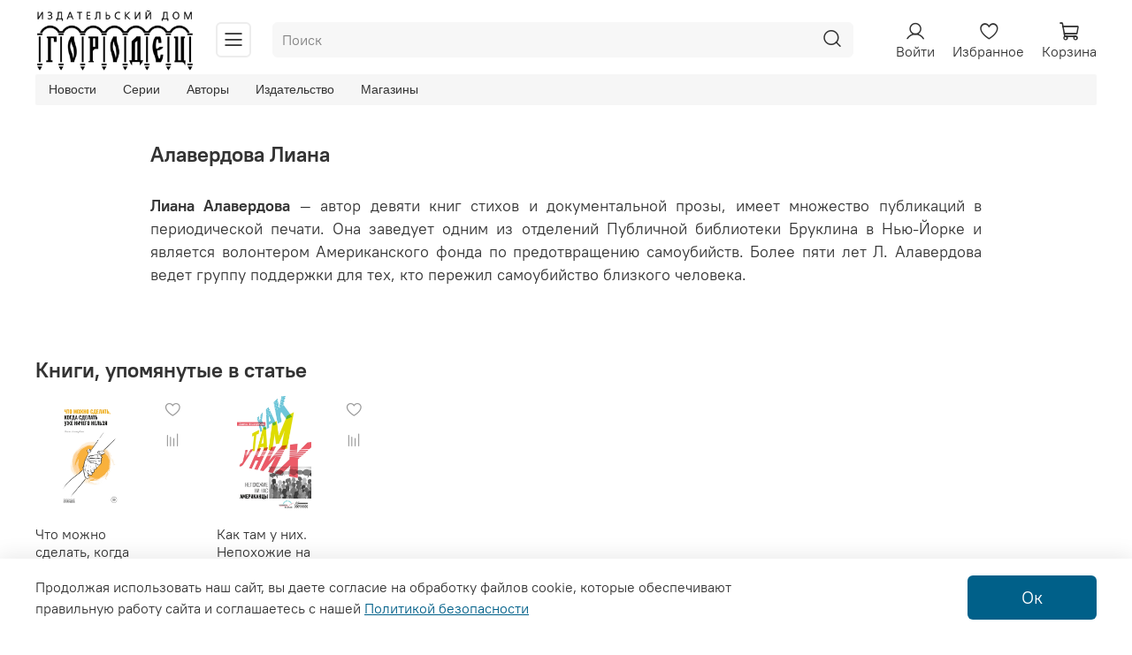

--- FILE ---
content_type: text/html; charset=utf-8
request_url: https://gorodets.ru/blogs/avtory/liana-alaverdova
body_size: 92313
content:
<!DOCTYPE html> 
<html
  style="
    --color-btn-bg:#006089;
--color-btn-bg-is-dark:true;
--bg:#FFFFFF;
--bg-is-dark:false;

--color-text: var(--color-text-dark);
--color-text-minor-shade: var(--color-text-dark-minor-shade);
--color-text-major-shade: var(--color-text-dark-major-shade);
--color-text-half-shade: var(--color-text-dark-half-shade);

--color-notice-warning-is-dark:false;
--color-notice-success-is-dark:false;
--color-notice-error-is-dark:false;
--color-notice-info-is-dark:false;
--color-form-controls-bg:var(--bg);
--color-form-controls-bg-disabled:var(--bg-minor-shade);
--color-form-controls-border-color:var(--bg-half-shade);
--color-form-controls-color:var(--color-text);
--is-editor:false;


  "
  >
  <head><meta data-config="{&quot;article_id&quot;:1877783}" name="page-config" content="" /><meta data-config="{&quot;money_with_currency_format&quot;:{&quot;delimiter&quot;:&quot;&quot;,&quot;separator&quot;:&quot;.&quot;,&quot;format&quot;:&quot;%n %u&quot;,&quot;unit&quot;:&quot;руб&quot;,&quot;show_price_without_cents&quot;:0},&quot;currency_code&quot;:&quot;RUR&quot;,&quot;currency_iso_code&quot;:&quot;RUB&quot;,&quot;default_currency&quot;:{&quot;title&quot;:&quot;Российский рубль&quot;,&quot;code&quot;:&quot;RUR&quot;,&quot;rate&quot;:1.0,&quot;format_string&quot;:&quot;%n %u&quot;,&quot;unit&quot;:&quot;руб&quot;,&quot;price_separator&quot;:null,&quot;is_default&quot;:true,&quot;price_delimiter&quot;:null,&quot;show_price_with_delimiter&quot;:null,&quot;show_price_without_cents&quot;:null},&quot;facebook&quot;:{&quot;pixelActive&quot;:true,&quot;currency_code&quot;:&quot;RUB&quot;,&quot;use_variants&quot;:null},&quot;vk&quot;:{&quot;pixel_active&quot;:null,&quot;price_list_id&quot;:null},&quot;new_ya_metrika&quot;:true,&quot;ecommerce_data_container&quot;:&quot;dataLayer&quot;,&quot;common_js_version&quot;:null,&quot;vue_ui_version&quot;:null,&quot;feedback_captcha_enabled&quot;:true,&quot;account_id&quot;:1123319,&quot;hide_items_out_of_stock&quot;:false,&quot;forbid_order_over_existing&quot;:true,&quot;minimum_items_price&quot;:null,&quot;enable_comparison&quot;:true,&quot;locale&quot;:&quot;ru&quot;,&quot;client_group&quot;:null,&quot;consent_to_personal_data&quot;:{&quot;active&quot;:true,&quot;obligatory&quot;:true,&quot;description&quot;:&quot;Я ознакомлен и согласен с условиями оферты и политики конфиденциальности.&quot;},&quot;recaptcha_key&quot;:&quot;6LfXhUEmAAAAAOGNQm5_a2Ach-HWlFKD3Sq7vfFj&quot;,&quot;recaptcha_key_v3&quot;:&quot;6LcZi0EmAAAAAPNov8uGBKSHCvBArp9oO15qAhXa&quot;,&quot;yandex_captcha_key&quot;:&quot;ysc1_ec1ApqrRlTZTXotpTnO8PmXe2ISPHxsd9MO3y0rye822b9d2&quot;,&quot;checkout_float_order_content_block&quot;:true,&quot;available_products_characteristics_ids&quot;:null,&quot;sber_id_app_id&quot;:&quot;5b5a3c11-72e5-4871-8649-4cdbab3ba9a4&quot;,&quot;theme_generation&quot;:4,&quot;quick_checkout_captcha_enabled&quot;:false,&quot;max_order_lines_count&quot;:500,&quot;sber_bnpl_min_amount&quot;:1000,&quot;sber_bnpl_max_amount&quot;:150000,&quot;counter_settings&quot;:{&quot;data_layer_name&quot;:&quot;dataLayer&quot;,&quot;new_counters_setup&quot;:false,&quot;add_to_cart_event&quot;:true,&quot;remove_from_cart_event&quot;:true,&quot;add_to_wishlist_event&quot;:true},&quot;site_setting&quot;:{&quot;show_cart_button&quot;:true,&quot;show_service_button&quot;:false,&quot;show_marketplace_button&quot;:true,&quot;show_quick_checkout_button&quot;:false},&quot;warehouses&quot;:[{&quot;id&quot;:4106005,&quot;title&quot;:&quot;Основной склад&quot;,&quot;array_index&quot;:0}],&quot;captcha_type&quot;:&quot;yandex&quot;,&quot;human_readable_urls&quot;:false}" name="shop-config" content="" /><meta name='js-evnvironment' content='production' /><meta name='default-locale' content='ru' /><meta name='insales-redefined-api-methods' content="[]" />
<!--InsalesCounter -->
<script type="text/javascript">
(function() {
  if (typeof window.__insalesCounterId !== 'undefined') {
    return;
  }

  try {
    Object.defineProperty(window, '__insalesCounterId', {
      value: 1123319,
      writable: true,
      configurable: true
    });
  } catch (e) {
    console.error('InsalesCounter: Failed to define property, using fallback:', e);
    window.__insalesCounterId = 1123319;
  }

  if (typeof window.__insalesCounterId === 'undefined') {
    console.error('InsalesCounter: Failed to set counter ID');
    return;
  }

  let script = document.createElement('script');
  script.async = true;
  script.src = '/javascripts/insales_counter.js?7';
  let firstScript = document.getElementsByTagName('script')[0];
  firstScript.parentNode.insertBefore(script, firstScript);
})();
</script>
<!-- /InsalesCounter -->
      <script>gtmDataLayer = []; </script>
      <!-- Google Tag Manager -->
      <script>(function(w,d,s,l,i){w[l]=w[l]||[];w[l].push({'gtm.start':
      new Date().getTime(),event:'gtm.js'});var f=d.getElementsByTagName(s)[0],
      j=d.createElement(s),dl=l!='dataLayer'?'&l='+l:'';j.async=true;j.src=
      'https://www.googletagmanager.com/gtm.js?id='+i+dl;f.parentNode.insertBefore(j,f);
      })(window,document,'script','gtmDataLayer','GTM-NNGGCPD');
      </script>
      <!-- End Google Tag Manager -->
    <script type="text/javascript">
      (function() {
        window.va_suggestions = {"collections":[{"title":"\u041a\u043d\u0438\u0433\u0438","url":"\/collection\/all","recursive":true,"is_smart":false},{"title":"\u041d\u043e\u0432\u0438\u043d\u043a\u0438","url":"\/collection\/novinki"},{"title":"\u0411\u0435\u0441\u0442\u0441\u0435\u043b\u043b\u0435\u0440","url":"\/collection\/bestseller"},{"title":"\u0420\u043e\u0441\u0441\u0438\u0439\u0441\u043a\u0430\u044f \u043f\u0440\u043e\u0437\u0430","url":"\/collection\/rossijskaya-proza"},{"title":"\u0417\u0430\u0440\u0443\u0431\u0435\u0436\u043d\u0430\u044f \u043f\u0440\u043e\u0437\u0430","url":"\/collection\/zarubezhnaya-proza"},{"title":"\u0414\u0435\u0442\u0441\u043a\u0430\u044f \u043b\u0438\u0442\u0435\u0440\u0430\u0442\u0443\u0440\u0430","url":"\/collection\/detskaya-literatura-2"},{"title":"\u041a\u043b\u0430\u0441\u0441\u0438\u043a\u0430 \u0432 \u043f\u043e\u0434\u0430\u0440\u043e\u043a","url":"\/collection\/klassika-v-podarok"},{"title":"\u041f\u043e\u044d\u0437\u0438\u044f","url":"\/collection\/poeziya"},{"title":"\u0414\u0440\u0430\u043c\u0430\u0442\u0443\u0440\u0433\u0438\u044f","url":"\/collection\/dramaturgiya"},{"title":"\u041f\u0441\u0438\u0445\u043e\u043b\u043e\u0433\u0438\u044f","url":"\/collection\/psihologiya"},{"title":"\u042e\u0440\u0438\u0441\u043f\u0440\u0443\u0434\u0435\u043d\u0446\u0438\u044f","url":"\/collection\/yuridicheskaya-literatura"},{"title":"\u041a\u043b\u0430\u0441\u0441\u0438\u0447\u0435\u0441\u043a\u0438\u0439 \u0434\u0435\u0442\u0435\u043a\u0442\u0438\u0432","url":"\/collection\/klassicheskiy-detektiv"},{"title":"\u0424\u0430\u043d\u0442\u0430\u0441\u0442\u0438\u043a\u0430","url":"\/collection\/fantastika"},{"title":"\u0411\u0438\u043e\u0433\u0440\u0430\u0444\u0438\u0438 \u0438 \u043c\u0435\u043c\u0443\u0430\u0440\u044b","url":"\/collection\/biografii-i-memuary"},{"title":"\u041d\u0435 \u043a\u043d\u0438\u0433\u0438","url":"\/collection\/ne-knigi"}],"pages":[{"title":"\u041e\u0431\u0440\u0430\u0442\u043d\u0430\u044f \u0441\u0432\u044f\u0437\u044c","url":"\/page\/feedback"},{"title":"\u041e\u0431 \u0438\u0437\u0434\u0430\u0442\u0435\u043b\u044c\u0441\u0442\u0432\u0435","url":"\/page\/about-us"},{"title":"\u041f\u043e\u043b\u0438\u0442\u0438\u043a\u0430 \u043a\u043e\u043d\u0444\u0438\u0434\u0435\u043d\u0446\u0438\u0430\u043b\u044c\u043d\u043e\u0441\u0442\u0438","url":"\/page\/politika-konfidentsialnosti"},{"title":"\u0411\u0438\u0431\u043b\u0438\u043e\u0442\u0435\u043a\u0430 \u041c.\u041a. \u0422\u0440\u0435\u0443\u0448\u043d\u0438\u043a\u043e\u0432\u0430","url":"\/page\/library-treushnikova-mk"},{"title":"\u041e\u043f\u043b\u0430\u0442\u0430 \u0438 \u0434\u043e\u0441\u0442\u0430\u0432\u043a\u0430","url":"\/page\/payment"},{"title":"\u041a\u043e\u043d\u0442\u0430\u043a\u0442\u043d\u0430\u044f \u0438\u043d\u0444\u043e\u0440\u043c\u0430\u0446\u0438\u044f","url":"\/page\/contacts"},{"title":"\u0412\u043e \u0432\u0435\u0441\u044c \u0433\u043e\u043b\u043e\u0441","url":"\/page\/srriya-vvg"},{"title":"\u0413\u043e\u0440\u043e\u0434\u0435\u0446.\u0414\u0435\u0442\u0441\u0442\u0432\u043e","url":"\/page\/gorodets-detstvo"},{"title":"\u041b\u0430\u0441\u043a\u0430 \u041f\u0440\u0435\u0441\u0441","url":"\/page\/s-laska-press"},{"title":"\u041d\u043e\u0440\u0434\u0431\u0443\u043a","url":"\/page\/s-nordbuk"},{"title":"\u0421\u041e\u041f\u0417. \u041f\u0441\u0438\u0445\u043e\u043b\u043e\u0433\u0438\u044f \u0438 \u043f\u0441\u0438\u0445\u0438\u0430\u0442\u0440\u0438\u044f","url":"\/page\/s-sopz"},{"title":"\u041c\u0430\u0433\u0430\u0437\u0438\u043d\u044b","url":"\/page\/delivery"},{"title":"\u0413\u043b\u0430\u0432\u043d\u0430\u044f \u0441\u0442\u0440\u0430\u043d\u0438\u0446\u0430","url":"\/page\/main"},{"title":"\u041f\u043e\u043b\u044c\u0437\u043e\u0432\u0430\u0442\u0435\u043b\u044c\u0441\u043a\u043e\u0435 \u0441\u043e\u0433\u043b\u0430\u0448\u0435\u043d\u0438\u0435","url":"\/page\/agreement"},{"title":"\u041e\u0431\u043c\u0435\u043d \u0438 \u0432\u043e\u0437\u0432\u0440\u0430\u0442","url":"\/page\/exchange"},{"title":"\u041f\u043e\u043b\u0438\u0442\u0438\u043a\u0430 \u043a\u043e\u043d\u0444\u0438\u0434\u0435\u043d\u0446\u0438\u0430\u043b\u044c\u043d\u043e\u0441\u0442\u0438 \u0438 \u041e\u0444\u0435\u0440\u0442\u0430","url":"\/page\/oferta"},{"title":"\u0414\u043b\u044f \u0430\u0432\u0442\u043e\u0440\u043e\u0432","url":"\/page\/dlya-avtorov"},{"title":"\u0410\u0432\u0442\u043e\u0440\u0430\u043c","url":"\/page\/avtoram-2"}],"articles":[{"title":"\u0421 \u0434\u043d\u0435\u043c \u0440\u043e\u0436\u0434\u0435\u043d\u0438\u044f \u0412\u043b\u0430\u0434\u0438\u043c\u0438\u0440\u0430 \u0412\u0438\u0448\u043d\u0435\u0432\u0441\u043a\u043e\u0433\u043e!","url":"\/blogs\/blog\/s-dnem-rozhdeniya-vladimira-vishnevskogo","date":"2025-09-26T11:22:40.000+03:00","image":"https:\/\/static.insales-cdn.com\/images\/articles\/1\/2601\/12855849\/\u0412\u0438\u0448\u043d\u0435\u0432\u0441\u043a\u0438\u0439.jpg","tags":""},{"title":"\u0421 \u0434\u043d\u0435\u043c \u0440\u043e\u0436\u0434\u0435\u043d\u0438\u044f \u041a\u0438\u0440\u0438\u043b\u043b\u0430 \u0420\u044f\u0431\u043e\u0432\u0430!","url":"\/blogs\/blog\/s-dnem-rozhdeniya-kirilla-ryabova","date":"2025-09-26T12:33:06.000+03:00","image":"https:\/\/static.insales-cdn.com\/images\/articles\/1\/3713\/12856961\/\u0420\u044f\u0431\u043e\u0432_.jpg","tags":""},{"title":"\u0421 \u0434\u043d\u0435\u043c \u0440\u043e\u0436\u0434\u0435\u043d\u0438\u044f \u0421\u0432\u0435\u0442\u043b\u0430\u043d\u0443 \u0421\u0443\u0431\u0431\u043e\u0442\u0435\u043d\u043a\u043e!","url":"\/blogs\/blog\/s-dnem-rozhdeniya-svetlanu-subbotenko","date":"2025-09-26T17:24:55.000+03:00","image":"https:\/\/static.insales-cdn.com\/images\/articles\/1\/97\/12861537\/\u0441\u0443\u0431\u0431\u043e\u0442\u0435\u043d\u043a\u043e.jpg","tags":""},{"title":"\u0421 \u0434\u043d\u0435\u043c \u0440\u043e\u0436\u0434\u0435\u043d\u0438\u044f \u0419\u043e\u0437\u0435\u0444\u0430 \u0411\u0438\u0440\u0431\u0438\u0445\u043b\u0435\u0440\u0430!","url":"\/blogs\/blog\/s-dnem-rozhdeniya-yozefa-birbihlera","date":"2025-09-26T16:47:34.000+03:00","image":"https:\/\/static.insales-cdn.com\/images\/articles\/1\/7121\/12860369\/\u0411\u0438\u0440\u0431\u0438\u0445\u043b\u0435\u0440_.jpg","tags":""},{"title":"\u0421 \u0434\u043d\u0435\u043c \u0440\u043e\u0436\u0434\u0435\u043d\u0438\u044f \u0417\u043e\u0438 \u0411\u0435\u043a!","url":"\/blogs\/blog\/s-dnem-rozhdeniya-zoi-bek","date":"2025-09-26T18:47:47.000+03:00","image":"https:\/\/static.insales-cdn.com\/images\/articles\/1\/497\/12861937\/\u0417\u043e\u0438_\u0411\u0435\u043a.jpg","tags":"\u0441\u043e\u0431\u044b\u0442\u0438\u044f \u0438 \u0432\u0441\u0442\u0440\u0435\u0447\u0438"},{"title":"\u0421 \u0434\u043d\u0435\u043c \u0440\u043e\u0436\u0434\u0435\u043d\u0438\u044f \u041c\u0438\u0445\u0430\u0438\u043b\u0430 \u0413\u0430\u0451\u0445\u043e!","url":"\/blogs\/blog\/s-dnem-rozhdeniya-mihaila-gayoho","date":"2025-10-02T14:46:12.000+03:00","image":"https:\/\/static.insales-cdn.com\/images\/articles\/1\/729\/12919513\/\u0413\u0430\u0451\u0445\u043e.jpg","tags":"\u0441\u043e\u0431\u044b\u0442\u0438\u044f \u0438 \u0432\u0441\u0442\u0440\u0435\u0447\u0438"},{"title":"\u041d\u043e\u0432\u0438\u043d\u043a\u0430: \u0421\u0443\u0441\u0430\u043d\u043d\u0430 \u0420\u0443\u0431\u0438\u043d\u0448\u0442\u0435\u0439\u043d \u00ab\u042d\u043a\u0441\u043f\u0435\u0440\u0438\u043c\u0435\u043d\u0442\u0430\u043b\u044c\u043d\u044b\u0435 \u043c\u0435\u0442\u043e\u0434\u0438\u043a\u0438 \u043f\u0430\u0442\u043e\u043f\u0441\u0438\u0445\u043e\u043b\u043e\u0433\u0438\u0438\u00bb","url":"\/blogs\/blog\/novinka-susanna-rubinshteyn-eksperimentalnye-metodiki-patopsihologii","date":"2026-01-14T16:18:37.000+03:00","image":"https:\/\/static.insales-cdn.com\/images\/articles\/1\/4881\/13914897\/\u0420\u0443\u0431\u0438\u043d\u0448\u0442\u0435\u0439\u043d_\u042d\u043a\u0441\u043f\u0435\u0440\u0438\u043c\u0435\u043d\u0442\u0430\u043b\u044c\u043d\u044b\u0435_\u043c\u0435\u0442\u043e\u0434\u0438\u043a\u0438_\u043f\u0441\u0438\u0445\u043e\u043f\u0430\u0442\u043e\u043b\u043e\u0433\u0438\u0438_cover.jpg","tags":""},{"title":"\u041d\u043e\u0432\u0438\u043d\u043a\u0430: \u0410\u043b\u044c\u0431\u0438\u043d \u0410\u043b\u044c\u0432\u0442\u0435\u0433\u0435\u043d, \u041a\u0430\u0440\u0438\u043d \u0410\u043b\u044c\u0432\u0442\u0435\u0433\u0435\u043d \u00ab\u0425\u0438\u043d\u0441\u0438\u0434\u0435\u0441 \u0432 \u043e\u0433\u043d\u0435\u00bb","url":"\/blogs\/blog\/novinka-albin-alvtegen-karin-alvtegen-hinsides-v-ogne","date":"2026-01-14T15:56:01.000+03:00","image":"https:\/\/static.insales-cdn.com\/images\/articles\/1\/4561\/13914577\/\u0410\u043b\u044c\u0432\u0442\u0435\u0433\u0435\u043d_\u041d\u0430_\u0441\u0442\u0440\u0430\u0436\u0435_\u0425\u0438\u043d\u0441\u0438\u0434\u0435\u0441\u0430_cover.jpg","tags":""},{"title":"\u0412 \u0434\u043b\u0438\u043d\u043d\u043e\u043c \u0441\u043f\u0438\u0441\u043a\u0435 \u0444\u0435\u0434\u0435\u0440\u0430\u043b\u044c\u043d\u043e\u0439 \u043b\u0438\u0442\u0435\u0440\u0430\u0442\u0443\u0440\u043d\u043e\u0439 \u043f\u0440\u0435\u043c\u0438\u0438 \u00ab\u0413\u041b\u0410\u0412\u041a\u041d\u0418\u0413\u0410\u00bb \u0447\u0435\u0442\u044b\u0440\u0435 \u043a\u043d\u0438\u0433\u0438 \u0418\u0414 \u00ab\u0413\u043e\u0440\u043e\u0434\u0435\u0446\u00bb","url":"\/blogs\/blog\/v-dlinnom-spiske-federalnoy-literaturnoy-premii-glavkniga-chetyre-knigi-id-gorodets","date":"2026-01-14T15:27:58.000+03:00","image":"https:\/\/static.insales-cdn.com\/images\/articles\/1\/4313\/13914329\/\u0433\u043b\u0430\u0432\u043a\u043d\u0438\u0433\u0430.jpg","tags":"\u041b\u0438\u0442\u0435\u0440\u0430\u0442\u0443\u0440\u043d\u0430\u044f \u043f\u0440\u0435\u043c\u0438\u044f"},{"title":"\u0418\u043d\u0442\u0435\u0440\u0432\u044c\u044e \u0441 \u041d\u0430\u0442\u0430\u043b\u0438\u0435\u0439 \u0411\u0440\u0430\u0442\u043e\u0432\u043e\u0439 \u2014 \u043f\u0435\u0440\u0435\u0432\u043e\u0434\u0447\u0438\u0446\u0435\u0439 \u0440\u043e\u043c\u0430\u043d\u043e\u0432 \u042e\u043d\u0430\u0441\u0430 \u0425\u0430\u0441\u0441\u0435\u043d\u0430 \u041a\u0435\u043c\u0438\u0440\u0438 \u00ab\u041e\u0442\u0446\u043e\u0432\u0441\u043a\u0438\u0439 \u0434\u043e\u0433\u043e\u0432\u043e\u0440\u00bb \u0438 \u00ab\u041c\u043e\u043d\u0442\u0438\u043a\u043e\u0440. \u041c\u043e\u043b\u0447\u0430\u043d\u0438\u0435 \u0442\u0438\u0433\u0440\u0430\u00bb","url":"\/blogs\/blog\/intervyu-s-nataliey-bratovoy-perevodchitsey-romanov-yunasa-hassena-kemiri-ottsovskiy-dogovor-i-montikor-molchanie-tigra","date":"2026-01-12T15:05:57.000+03:00","image":"https:\/\/static.insales-cdn.com\/images\/articles\/1\/3553\/13749729\/\u0411\u0440\u0430\u0442\u043e\u0432\u0430.jpg","tags":"\u0418\u043d\u0442\u0435\u0440\u0432\u044c\u044e"},{"title":"\u0418\u0437\u0434\u0430\u0442\u0435\u043b\u044c\u0441\u043a\u0438\u0439 \u0434\u043e\u043c \u00ab\u0413\u043e\u0440\u043e\u0434\u0435\u0446\u00bb \u0441\u043d\u043e\u0432\u0430 \u0432 \u043f\u0440\u043e\u0435\u043a\u0442\u0435 \u00ab\u0417\u0438\u043c\u0430 \u0432 \u041c\u043e\u0441\u043a\u0432\u0435\u00bb!","url":"\/blogs\/blog\/izdatelskiy-dom-gorodets-snova-v-proekte-zima-v-moskve","date":"2026-01-06T19:37:37.000+03:00","image":"https:\/\/static.insales-cdn.com\/images\/articles\/1\/5457\/13718865\/2026-01-06_19.32.55.jpg","tags":""},{"title":"\u041d\u043e\u0432\u0438\u043d\u043a\u0430: \u0415\u043b\u0435\u043d\u0430 \u0414\u043e\u043b\u0433\u043e\u043f\u044f\u0442 \u00ab\u0427\u0435\u0440\u0442\u044b \u043b\u0438\u0446\u0430\u00bb","url":"\/blogs\/blog\/chernovik-stati-ot-06012026-1904","date":"2026-01-06T18:52:29.000+03:00","image":"https:\/\/static.insales-cdn.com\/images\/articles\/1\/4553\/13914569\/\u0414\u043e\u043b\u0433\u043e\u043f\u044f\u0442_\u0427\u0435\u0440\u0442\u044b_\u043b\u0438\u0446\u0430_cover.jpg","tags":""},{"title":"\u0421 \u0434\u043d\u0435\u043c \u0440\u043e\u0436\u0434\u0435\u043d\u0438\u044f \u0417\u0443\u043b\u044c\u0444\u0438\u044e \u0410\u0431\u0438\u0448\u043e\u0432\u0443 \u0438 \u0410\u043b\u0435\u0441\u0441\u0430\u043d\u0434\u0440\u043e \u041d\u044c\u0435\u0440\u043e!","url":"\/blogs\/blog\/s-dnem-rozhdeniya-zulfiyu-abishovu-i-alessandro-niero","date":"2025-10-09T16:27:01.000+03:00","image":"https:\/\/static.insales-cdn.com\/images\/articles\/1\/6193\/12998705\/11_\u043e\u043a\u0442\u044f\u0431\u0440\u044f.jpg","tags":"\u0441\u043e\u0431\u044b\u0442\u0438\u044f \u0438 \u0432\u0441\u0442\u0440\u0435\u0447\u0438"},{"title":"\u041a\u043e\u043d\u043a\u0443\u0440\u0441 \u0447\u0438\u0442\u0430\u0442\u0435\u043b\u044c\u0441\u043a\u0438\u0445 \u0440\u0435\u0446\u0435\u043d\u0437\u0438\u0439 \u043d\u0430 \u043a\u043d\u0438\u0433\u0438 \u0441\u0435\u0440\u0438\u0438 \u00ab\u0412\u043e \u0432\u0435\u0441\u044c \u0433\u043e\u043b\u043e\u0441\u00bb","url":"\/blogs\/blog\/konkurs-chitatelskih-retsenziy-na-knigi-serii-vo-ves-golos","date":"2026-01-05T18:53:56.000+03:00","image":"https:\/\/static.insales-cdn.com\/images\/articles\/1\/7121\/13712337\/banner_KonkursRecenziy33.jpg","tags":""},{"title":"\u0421\u0430\u043c\u044b\u0435 \u043f\u043e\u043f\u0443\u043b\u044f\u0440\u043d\u044b\u0435 \u043a\u043d\u0438\u0433\u0438 \u0418\u0414 \"\u0413\u043e\u0440\u043e\u0434\u0435\u0446\" \u0434\u043b\u044f \u0434\u0435\u0442\u0435\u0439 2025","url":"\/blogs\/blog\/samye-populyarnye-knigi-id-gorodets-dlya-detey-2025","date":"2025-12-29T15:27:50.000+03:00","image":"https:\/\/static.insales-cdn.com\/images\/articles\/1\/4681\/13677129\/\u0422\u041e\u041f\u0434\u0435\u0442.jpg","tags":""},{"title":"\u0422\u043e\u043f-10 \u0441\u0430\u043c\u044b\u0445 \u043f\u043e\u043f\u0443\u043b\u044f\u0440\u043d\u044b\u0445 \u043a\u043d\u0438\u0433 \u0418\u0414 \u00ab\u0413\u043e\u0440\u043e\u0434\u0435\u0446\u00bb \u0432 \u0443\u0445\u043e\u0434\u044f\u0449\u0435\u043c 2025 \u0433\u043e\u0434\u0443","url":"\/blogs\/blog\/top-10-samyh-populyarnyh-knig-id-gorodets-v-uhodyaschem-2025-godu","date":"2025-12-26T13:15:00.000+03:00","image":"https:\/\/static.insales-cdn.com\/images\/articles\/1\/3521\/13659585\/\u0442\u043e\u043f_10.jpg","tags":""},{"title":"\u041d\u043e\u0432\u0438\u043d\u043a\u0430: \u0410\u043b\u0435\u043a\u0441\u0430\u043d\u0434\u0440\u0430 \u0427\u0438\u0441\u0442\u044f\u043a\u043e\u0432\u0430 \u00ab\u041a\u0430\u043a \u043d\u0430\u0439\u0442\u0438 \u0440\u043e\u0436\u0434\u0435\u0441\u0442\u0432\u043e\u00bb","url":"\/blogs\/blog\/novinka-aleksandra-chistyakova-kak-nayti-rozhdestvo","date":"2025-12-25T15:47:05.000+03:00","image":"https:\/\/static.insales-cdn.com\/images\/articles\/1\/4761\/13652633\/\u0427\u0438\u0441\u0442\u044f\u043a\u043e\u0432\u0430.jpg","tags":""},{"title":"\u0427\u0438\u0442\u0430\u0435\u043c \u043d\u0430 \u043a\u0430\u043d\u0438\u043a\u0443\u043b\u0430\u0445. \u041e\u0431\u0437\u043e\u0440 \u043a\u0443\u0440\u0430\u0442\u043e\u0440\u0430 \u0441\u0435\u0440\u0438\u0438 \u00ab\u041d\u043e\u0440\u0434\u0431\u0443\u043a\u00bb \u0415\u043b\u0435\u043d\u044b \u0414\u043e\u0440\u043e\u0444\u0435\u0435\u0432\u043e\u0439","url":"\/blogs\/blog\/chitaem-na-kanikulah-obzor-kuratora-serii-nordbuk-eleny-dorofeevoy","date":"2025-12-25T14:17:57.000+03:00","image":"https:\/\/static.insales-cdn.com\/images\/articles\/1\/4321\/13652193\/2025-12-25_14.17.03.jpg","tags":""},{"title":"\u0410\u0432\u0442\u043e\u0440 \u043e \u0441\u0432\u043e\u0438\u0445 \u043a\u043d\u0438\u0433\u0430\u0445: \u042d\u043d\u0438\u0442\u0430 \u0411\u044e\u0440\u0440\u0435\u0439 \u043e \u043a\u043d\u0438\u0433\u0435 \u00ab\u041f\u0440\u0438\u043a\u043b\u044e\u0447\u0435\u043d\u0438\u044f \u0413\u043d\u043e\u043c\u0430 \u0438 \u0435\u0433\u043e \u0434\u0440\u0443\u0437\u0435\u0439. \u0421\u043a\u0430\u0437\u043e\u0447\u043d\u0430\u044f \u0432\u0435\u0440\u0441\u0438\u044f \u0440\u0435\u0430\u043b\u044c\u043d\u044b\u0445 \u0441\u043e\u0431\u044b\u0442\u0438\u0439\u00bb","url":"\/blogs\/blog\/avtor-o-svoih-knigah-enita-byurrey-o-knige-priklyucheniya-gnoma-i-ego-druzey-skazochnaya-versiya-realnyh-sobytiy","date":"2025-12-23T15:32:55.000+03:00","image":"https:\/\/static.insales-cdn.com\/images\/articles\/1\/4953\/13603673\/\u0413\u041d\u041e\u041c.jpg","tags":""},{"title":"\u0410\u0432\u0442\u043e\u0440 \u043e \u0441\u0432\u043e\u0438\u0445 \u043a\u043d\u0438\u0433\u0430\u0445: \u0416\u0430\u043d\u043d\u0435\u0442 \u0424\u0438\u0448\u0435\u0440 \u043e \u043a\u043d\u0438\u0433\u0430\u0445  \u00ab\u0412\u0441\u0435 \u0436\u0435\u043b\u0430\u043d\u043d\u043e\u0435 \u0441\u043e \u043c\u043d\u043e\u0439: \u041d\u0430\u0440\u0446\u0438\u0441\u0441 \u0438 \u043d\u0430\u0440\u0446\u0438\u0441\u0441\u0438\u0437\u043c\u00bb \u0438 \u00ab\u041d\u0435\u043d\u0430\u0432\u0438\u0441\u0442\u044c\u00bb","url":"\/blogs\/blog\/avtor-o-svoih-knigah-zhannet-fisher-o-knigah-vse-zhelannoe-so-mnoy-nartsiss-i-nartsissizm-i-nenavist","date":"2025-12-22T19:16:00.000+03:00","image":"https:\/\/static.insales-cdn.com\/images\/articles\/1\/6289\/13596817\/\u0424\u0438\u0448\u0435\u0440___.jpg","tags":""},{"title":"\u041d\u043e\u0432\u0438\u043d\u043a\u0430 \u0432 \u0441\u0435\u0440\u0438\u0438 \u00ab\u0414\u0440\u0430\u043c\u0430\u0422\u0443\u0440\u00bb: \u00ab\u0420\u0435\u043c\u0430\u0440\u043a\u0430 12+. \u041f\u044c\u0435\u0441\u044b \u043d\u0430 \u0432\u044b\u0440\u043e\u0441\u0442\u00bb","url":"\/blogs\/blog\/novinka-v-serii-dramatur-remarka-12-piesy-na-vyrost","date":"2025-12-19T15:02:42.000+03:00","image":"https:\/\/static.insales-cdn.com\/images\/articles\/1\/5313\/13579457\/\u0420\u0435\u043c\u0430\u0440\u043a\u0430_12__\u0412\u0430\u0439\u043b\u0434\u0431\u0435\u0440\u0440\u0438\u0437.jpg","tags":""},{"title":"\u0421 \u0434\u043d\u0435\u043c \u0440\u043e\u0436\u0434\u0435\u043d\u0438\u044f \u0412\u0435\u0440\u043e\u043d\u0438\u043a\u0443 \u041a\u0440\u0438\u0447\u0435\u0432\u0441\u043a\u0443\u044e!","url":"\/blogs\/blog\/s-dnem-rozhdeniya-veroniku-krichevskuyu","date":"2025-09-26T19:18:46.000+03:00","image":"https:\/\/static.insales-cdn.com\/images\/articles\/1\/729\/12862169\/\u0412\u0435\u0440\u043e\u043d\u0438\u043a\u0430_\u041a\u0440\u0438\u0447\u0435\u0432\u0441\u043a\u0430\u044f.jpg","tags":""},{"title":"\u041b\u0438\u0434\u0435\u0440\u044b \u043f\u0440\u043e\u0434\u0430\u0436 \u0418\u0414 \u00ab\u0413\u043e\u0440\u043e\u0434\u0435\u0446\u00bb \u043d\u0430 non\/fictio\u211627. \u0422\u043e\u043f-10 \u043a\u043d\u0438\u0433 \u0434\u043b\u044f \u0434\u0435\u0442\u0435\u0439","url":"\/blogs\/blog\/lidery-prodazh-id-gorodets-na-nonfictio27-top-10-knig-dlya-detey","date":"2025-12-10T17:52:44.000+03:00","image":"https:\/\/static.insales-cdn.com\/images\/articles\/1\/3825\/13504241\/\u0442\u043e\u043f_\u0434\u0435\u0442.jpg","tags":""},{"title":"\u041b\u0438\u0434\u0435\u0440\u044b \u043f\u0440\u043e\u0434\u0430\u0436 \u0418\u0414 \u00ab\u0413\u043e\u0440\u043e\u0434\u0435\u0446\u00bb \u043d\u0430 non\/fictio\u211627. \u0422\u043e\u043f-10 \u043a\u043d\u0438\u0433 \u0434\u043b\u044f \u0432\u0437\u0440\u043e\u0441\u043b\u044b\u0445","url":"\/blogs\/blog\/lidery-prodazh-id-gorodets-na-nonfictio27-top-10-knig-dlya-vzroslyh","date":"2025-12-10T17:31:27.000+03:00","image":"https:\/\/static.insales-cdn.com\/images\/articles\/1\/3793\/13504209\/\u0432\u0437\u0440\u043e\u0441\u043b\u044b\u0439_\u0442\u043e\u043f.jpg","tags":""},{"title":"\u00ab\u0414\u0435\u0442\u0441\u043a\u0438\u0435 \u0441\u0442\u0438\u0445\u0438\u00bb \u0415\u0432\u0433\u0435\u043d\u0438\u044f \u0421\u043e\u043b\u043e\u043d\u043e\u0432\u0438\u0447\u0430 \u0443\u0434\u043e\u0441\u0442\u043e\u0435\u043d\u044b \u043f\u0435\u0440\u0432\u043e\u0439 \u043f\u0440\u0435\u043c\u0438\u0438 \u041f\u0440\u0430\u0432\u0438\u0442\u0435\u043b\u044c\u0441\u0442\u0432\u0430 \u0432 \u043e\u0431\u043b\u0430\u0441\u0442\u0438 \u0434\u0435\u0442\u0441\u043a\u043e\u0439 \u0438 \u043f\u043e\u0434\u0440\u043e\u0441\u0442\u043a\u043e\u0432\u043e\u0439 \u043b\u0438\u0442\u0435\u0440\u0430\u0442\u0443\u0440\u044b","url":"\/blogs\/blog\/detskie-stihi-evgeniya-solonovicha-udostoeny-pervoy-premii-pravitelstva-v-oblasti-detskoy-i-podrostkovoy-literatury","date":"2025-12-10T12:13:28.000+03:00","image":"https:\/\/static.insales-cdn.com\/images\/articles\/1\/5729\/13497953\/\u0421\u043e\u043b\u043e\u043d\u043e\u0432\u0438\u0447.jpg","tags":"\u041b\u0438\u0442\u0435\u0440\u0430\u0442\u0443\u0440\u043d\u0430\u044f \u043f\u0440\u0435\u043c\u0438\u044f"},{"title":"\u0415\u0432\u0433\u0435\u043d\u0438\u044f \u0415\u0440\u0448\u043e\u0432\u0430 \u2014 \u043b\u0430\u0443\u0440\u0435\u0430\u0442 \u043f\u0440\u0435\u043c\u0438\u0438 \u00ab\u0411\u043e\u043b\u044c\u0448\u0430\u044f \u0441\u043a\u0430\u0437\u043a\u0430\u00bb \u0438\u043c\u0435\u043d\u0438 \u042d. \u041d. \u0423\u0441\u043f\u0435\u043d\u0441\u043a\u043e\u0433\u043e","url":"\/blogs\/blog\/evgeniya-ershova-laureat-premii-bolshaya-skazka-imeni-e-n-uspenskogo","date":"2025-12-09T18:44:07.000+03:00","image":"https:\/\/static.insales-cdn.com\/images\/articles\/1\/1889\/13494113\/\u043c\u0430\u0441\u0442\u0435\u0440_\u0441\u043a\u0430\u0437\u043a\u0430.jpg","tags":"\u041b\u0438\u0442\u0435\u0440\u0430\u0442\u0443\u0440\u043d\u0430\u044f \u043f\u0440\u0435\u043c\u0438\u044f"},{"title":"\u0410\u043b\u0438\u0441\u0430 \u042e\u0444\u0430 \u2014 \u043f\u043e\u0431\u0435\u0434\u0438\u0442\u0435\u043b\u044c \u043a\u043e\u043d\u043a\u0443\u0440\u0441\u0430 \u00ab\u041e\u0431\u043b\u043e\u0436\u043a\u0430 Non\/fictio\u211627\u00bb","url":"\/blogs\/blog\/alisa-yufa-pobeditel-konkursa-oblozhka-nonfictio27","date":"2025-12-09T18:03:17.000+03:00","image":"https:\/\/static.insales-cdn.com\/images\/articles\/1\/1449\/13493673\/\u041a\u043b\u0438\u043c\u043a\u0430_\u043e\u0431\u043b.jpg","tags":"\u041b\u0438\u0442\u0435\u0440\u0430\u0442\u0443\u0440\u043d\u0430\u044f \u043f\u0440\u0435\u043c\u0438\u044f"},{"title":"\u0418\u0414 \u00ab\u0413\u043e\u0440\u043e\u0434\u0435\u0446\u00bb \u043d\u0430 \u041c\u0435\u0436\u0434\u0443\u043d\u0430\u0440\u043e\u0434\u043d\u043e\u0439 \u044f\u0440\u043c\u0430\u0440\u043a\u0435 \u0438\u043d\u0442\u0435\u043b\u043b\u0435\u043a\u0442\u0443\u0430\u043b\u044c\u043d\u043e\u0439 \u043b\u0438\u0442\u0435\u0440\u0430\u0442\u0443\u0440\u044b non\/fictio\u211627 \u0441\u0435\u0433\u043e\u0434\u043d\u044f, 7 \u0434\u0435\u043a\u0430\u0431\u0440\u044f","url":"\/blogs\/blog\/id-gorodets-na-mezhdunarodnoy-yarmarke-intellektualnoy-literatury-nonfictio27-segodnya-7-dekabrya","date":"2025-11-19T19:16:10.000+03:00","image":"https:\/\/static.insales-cdn.com\/images\/articles\/1\/2353\/13330737\/\u043a\u0432\u0430\u0434\u0440\u0430\u0442.jpg","tags":"\u0441\u043e\u0431\u044b\u0442\u0438\u044f \u0438 \u0432\u0441\u0442\u0440\u0435\u0447\u0438"},{"title":"\u0418\u0414 \u00ab\u0413\u043e\u0440\u043e\u0434\u0435\u0446\u00bb \u043d\u0430 \u041c\u0435\u0436\u0434\u0443\u043d\u0430\u0440\u043e\u0434\u043d\u043e\u0439 \u044f\u0440\u043c\u0430\u0440\u043a\u0435 \u0438\u043d\u0442\u0435\u043b\u043b\u0435\u043a\u0442\u0443\u0430\u043b\u044c\u043d\u043e\u0439 \u043b\u0438\u0442\u0435\u0440\u0430\u0442\u0443\u0440\u044b non\/fictio\u211627 \u0441\u0435\u0433\u043e\u0434\u043d\u044f 6 \u0434\u0435\u043a\u0430\u0431\u0440\u044f","url":"\/blogs\/blog\/id-gorodets-na-mezhdunarodnoy-yarmarke-intellektualnoy-literatury-nonfictio27-segodnya-3-3","date":"2025-11-19T19:13:35.000+03:00","image":"https:\/\/static.insales-cdn.com\/images\/articles\/1\/2329\/13330713\/\u043a\u0432\u0430\u0434\u0440\u0430\u0442.jpg","tags":"\u0441\u043e\u0431\u044b\u0442\u0438\u044f \u0438 \u0432\u0441\u0442\u0440\u0435\u0447\u0438"},{"title":"\u0418\u0414 \u00ab\u0413\u043e\u0440\u043e\u0434\u0435\u0446\u00bb \u043d\u0430 \u041c\u0435\u0436\u0434\u0443\u043d\u0430\u0440\u043e\u0434\u043d\u043e\u0439 \u044f\u0440\u043c\u0430\u0440\u043a\u0435 \u0438\u043d\u0442\u0435\u043b\u043b\u0435\u043a\u0442\u0443\u0430\u043b\u044c\u043d\u043e\u0439 \u043b\u0438\u0442\u0435\u0440\u0430\u0442\u0443\u0440\u044b non\/fictio\u211627 \u0441\u0435\u0433\u043e\u0434\u043d\u044f 5 \u0434\u0435\u043a\u0430\u0431\u0440\u044f","url":"\/blogs\/blog\/id-gorodets-na-mezhdunarodnoy-yarmarke-intellektualnoy-literatury-nonfictio27-segodnya","date":"2025-11-19T19:10:10.000+03:00","image":"https:\/\/static.insales-cdn.com\/images\/articles\/1\/2321\/13330705\/\u043a\u0432\u0430\u0434\u0440\u0430\u0442.jpg","tags":"\u0441\u043e\u0431\u044b\u0442\u0438\u044f \u0438 \u0432\u0441\u0442\u0440\u0435\u0447\u0438"},{"title":"\u0418\u0414 \u00ab\u0413\u043e\u0440\u043e\u0434\u0435\u0446\u00bb \u043d\u0430 \u041c\u0435\u0436\u0434\u0443\u043d\u0430\u0440\u043e\u0434\u043d\u043e\u0439 \u044f\u0440\u043c\u0430\u0440\u043a\u0435 \u0438\u043d\u0442\u0435\u043b\u043b\u0435\u043a\u0442\u0443\u0430\u043b\u044c\u043d\u043e\u0439 \u043b\u0438\u0442\u0435\u0440\u0430\u0442\u0443\u0440\u044b non\/fictio\u211627 \u0443\u0436\u0435 \u0441\u0435\u0433\u043e\u0434\u043d\u044f","url":"\/blogs\/blog\/id-gorodets-na-mezhdunarodnoy-yarmarke-intellektualnoy-literatury-nonfictio27-uzhe-segodnya","date":"2025-11-19T19:06:10.000+03:00","image":"https:\/\/static.insales-cdn.com\/images\/articles\/1\/2313\/13330697\/\u043a\u0432\u0430\u0434\u0440\u0430\u0442.jpg","tags":"\u0441\u043e\u0431\u044b\u0442\u0438\u044f \u0438 \u0432\u0441\u0442\u0440\u0435\u0447\u0438"},{"title":"\u0420\u0430\u0441\u043f\u0438\u0441\u0430\u043d\u0438\u0435 \u043c\u0435\u0440\u043e\u043f\u0440\u0438\u044f\u0442\u0438\u0439 \u0418\u0414 \u00ab\u0413\u043e\u0440\u043e\u0434\u0435\u0446\u00bb \u043d\u0430 \u041c\u0435\u0436\u0434\u0443\u043d\u0430\u0440\u043e\u0434\u043d\u043e\u0439 \u044f\u0440\u043c\u0430\u0440\u043a\u0435 \u0438\u043d\u0442\u0435\u043b\u043b\u0435\u043a\u0442\u0443\u0430\u043b\u044c\u043d\u043e\u0439 \u043b\u0438\u0442\u0435\u0440\u0430\u0442\u0443\u0440\u044b non\/fictio\u211627","url":"\/blogs\/blog\/raspisanie-meropriyatiy-id-gorodets-na-mezhdunarodnoy-yarmarke-intellektualnoy-literatury-nonfictio27","date":"2025-11-19T19:02:10.000+03:00","image":"https:\/\/static.insales-cdn.com\/images\/articles\/1\/2297\/13330681\/\u043a\u0432\u0430\u0434\u0440\u0430\u0442.jpg","tags":"\u0441\u043e\u0431\u044b\u0442\u0438\u044f \u0438 \u0432\u0441\u0442\u0440\u0435\u0447\u0438"},{"title":"\u00ab\u0420\u0435\u0434\u0430\u043a\u0442\u043e\u0440\u0441\u043a\u0430\u044f \u0441\u043c\u0435\u043d\u0430\u00bb. \u0410\u043d\u0430\u0441\u0442\u0430\u0441\u0438\u044f \u041a\u043e\u0437\u0430\u043a\u0435\u0432\u0438\u0447","url":"\/blogs\/blog\/redaktorskaya-smena-anastasiya-kozakevich","date":"2025-11-19T19:00:10.000+03:00","image":"https:\/\/static.insales-cdn.com\/images\/articles\/1\/769\/13427457\/1280x1280_07_12_\u041a\u043e\u0437\u0430\u043a\u0435\u0432\u0438\u04472.jpg","tags":"\u0441\u043e\u0431\u044b\u0442\u0438\u044f \u0438 \u0432\u0441\u0442\u0440\u0435\u0447\u0438"},{"title":"\u00ab\u0420\u0435\u0434\u0430\u043a\u0442\u043e\u0440\u0441\u043a\u0430\u044f \u0441\u043c\u0435\u043d\u0430\u00bb. \u0412\u0438\u043a\u0442\u043e\u0440\u0438\u044f \u0421\u0430\u0444\u043e\u043d\u043e\u0432\u0430","url":"\/blogs\/blog\/redaktorskaya-smena-viktoriya-safonova","date":"2025-11-19T18:58:10.000+03:00","image":"https:\/\/static.insales-cdn.com\/images\/articles\/1\/209\/13394129\/1280x1280_07_12_\u0421\u0430\u0444\u043e\u043d\u043e\u0432\u0430.jpg","tags":"\u0441\u043e\u0431\u044b\u0442\u0438\u044f \u0438 \u0432\u0441\u0442\u0440\u0435\u0447\u0438"},{"title":"\u0410\u0432\u0442\u043e\u0433\u0440\u0430\u0444-\u0441\u0435\u0441\u0441\u0438\u044f. \u0415\u043b\u0435\u043d\u0430 \u0414\u043e\u043b\u0433\u043e\u043f\u044f\u0442","url":"\/blogs\/blog\/avtograf-sessiya-elena-dolgopyat","date":"2025-11-19T18:55:07.000+03:00","image":"https:\/\/static.insales-cdn.com\/images\/articles\/1\/225\/13394145\/1280x1280_07_12_\u0414\u043e\u043b\u0433\u043e\u043f\u044f\u0442.jpg","tags":"\u0441\u043e\u0431\u044b\u0442\u0438\u044f \u0438 \u0432\u0441\u0442\u0440\u0435\u0447\u0438"},{"title":"\u00ab\u0420\u0435\u0434\u0430\u043a\u0442\u043e\u0440\u0441\u043a\u0430\u044f \u0441\u043c\u0435\u043d\u0430. \u0414\u0435\u0442\u0441\u043a\u0438\u0439 \u0447\u0430\u0441\u00bb. \u0415\u043b\u0435\u043d\u0430 \u041f\u0443\u0447\u043a\u043e\u0432\u0430 + \u0410\u0432\u0442\u043e\u0433\u0440\u0430\u0444-\u0441\u0435\u0441\u0441\u0438\u044f \u0412\u0438\u043a\u0442\u043e\u0440\u0438\u0438 \u0414\u0435\u043d\u0438\u0441\u043e\u0432\u043e\u0439","url":"\/blogs\/blog\/redaktorskaya-smena-detskiy-chas-elena-puchkova-avtograf-sessiya-viktorii-denisovoy","date":"2025-11-19T18:50:05.000+03:00","image":"https:\/\/static.insales-cdn.com\/images\/articles\/1\/785\/13427473\/1280x1280_06_12_\u0414\u0435\u043d\u0438\u0441\u043e\u0432\u0430.jpg","tags":"\u0441\u043e\u0431\u044b\u0442\u0438\u044f \u0438 \u0432\u0441\u0442\u0440\u0435\u0447\u0438"},{"title":"\u0420\u0435\u0434\u0430\u043a\u0442\u043e\u0440\u0441\u043a\u0430\u044f \u0441\u043c\u0435\u043d\u0430. \u041c\u0430\u0440\u0438\u043d\u0430 \u041c\u0430\u0440\u044f\u0448\u0438\u043d\u0430","url":"\/blogs\/blog\/redaktorskaya-smena-marina-maryashina","date":"2025-12-01T18:36:22.000+03:00","image":"https:\/\/static.insales-cdn.com\/images\/articles\/1\/737\/13427425\/1280x1280_07_12_\u041c\u0430\u0440\u044f\u0448\u0438\u043d\u0430.jpg","tags":"\u0441\u043e\u0431\u044b\u0442\u0438\u044f \u0438 \u0432\u0441\u0442\u0440\u0435\u0447\u0438"},{"title":"\u0410\u0432\u0442\u043e\u0433\u0440\u0430\u0444-\u0441\u0435\u0441\u0441\u0438\u044f. \u0418\u0432\u0430\u043d \u0418\u0432\u0430\u043d\u043e\u0432","url":"\/blogs\/blog\/avtograf-sessiya-ivan-ivanov","date":"2025-11-19T18:44:03.000+03:00","image":"https:\/\/static.insales-cdn.com\/images\/articles\/1\/777\/13427465\/1280x1280_06_12_\u0418\u0432\u0430\u043d\u043e\u0432.jpg","tags":"\u0441\u043e\u0431\u044b\u0442\u0438\u044f \u0438 \u0432\u0441\u0442\u0440\u0435\u0447\u0438"},{"title":"\u00ab\u0420\u0435\u0434\u0430\u043a\u0442\u043e\u0440\u0441\u043a\u0430\u044f \u0441\u043c\u0435\u043d\u0430\u00bb. \u0415\u043b\u0435\u043d\u0430 \u041f\u0443\u0447\u043a\u043e\u0432\u0430","url":"\/blogs\/blog\/redaktorskaya-smena-elena-puchkova","date":"2025-11-19T18:41:03.000+03:00","image":"https:\/\/static.insales-cdn.com\/images\/articles\/1\/241\/13394161\/1280x1280_06_12_\u041f\u0443\u0447\u043a\u043e\u0432\u0430.jpg","tags":"\u0441\u043e\u0431\u044b\u0442\u0438\u044f \u0438 \u0432\u0441\u0442\u0440\u0435\u0447\u0438"},{"title":"\u0421 \u0414\u043d\u0435\u043c \u043c\u0430\u0442\u0435\u0440\u0438!","url":"\/blogs\/blog\/s-dnem-materi","date":"2025-10-27T11:10:09.000+03:00","image":"https:\/\/static.insales-cdn.com\/images\/articles\/1\/2145\/13133921\/\u041c\u0410\u041c\u0410___\u043a\u0440\u0443\u043f\u043d\u044b\u0439_\u0440\u0430\u0437\u043c\u0435\u0440.jpeg","tags":""},{"title":"\u0410\u0432\u0442\u043e\u0433\u0440\u0430\u0444-\u0441\u0435\u0441\u0441\u0438\u044f. \u0415\u0432\u0433\u0435\u043d\u0438\u044f \u0415\u0440\u0448\u043e\u0432\u0430","url":"\/blogs\/blog\/avtograf-sessiya-evgeniya-ershova","date":"2025-11-19T18:37:58.000+03:00","image":"https:\/\/static.insales-cdn.com\/images\/articles\/1\/249\/13394169\/1280x1280_06_12_\u0415\u0440\u0448\u043e\u0432\u0430.jpg","tags":"\u0441\u043e\u0431\u044b\u0442\u0438\u044f \u0438 \u0432\u0441\u0442\u0440\u0435\u0447\u0438"},{"title":"\u041f\u0440\u0435\u0437\u0435\u043d\u0442\u0430\u0446\u0438\u044f \u043d\u043e\u0432\u043e\u0439 \u043a\u043d\u0438\u0433\u0438 \u0421\u0435\u0440\u0433\u0435\u044f \u0410\u0432\u0438\u043b\u043e\u0432\u0430 (\u0421\u0430\u043d\u043a\u0442-\u041f\u0435\u0442\u0435\u0440\u0431\u0443\u0440\u0433)","url":"\/blogs\/blog\/prezentatsiya-novoy-knigi-sergeya-avilova-sankt-peterburg","date":"2025-11-27T15:43:20.000+03:00","image":"https:\/\/static.insales-cdn.com\/images\/articles\/1\/449\/13394369\/1000102229.jpg","tags":"\u0441\u043e\u0431\u044b\u0442\u0438\u044f \u0438 \u0432\u0441\u0442\u0440\u0435\u0447\u0438"},{"title":"\u041f\u0440\u0435\u0437\u0435\u043d\u0442\u0430\u0446\u0438\u044f \u043d\u043e\u0432\u043e\u0439 \u043a\u043d\u0438\u0433\u0438 \u041a\u0438\u0440\u0438\u043b\u043b\u0430 \u0420\u044f\u0431\u043e\u0432\u0430 (\u0421\u0430\u043d\u043a\u0442-\u041f\u0435\u0442\u0435\u0440\u0431\u0443\u0440\u0433)","url":"\/blogs\/blog\/prezentatsiya-novoy-knigi-kirilla-ryabova-sankt-peterburg","date":"2025-11-27T15:36:18.000+03:00","image":"https:\/\/static.insales-cdn.com\/images\/articles\/1\/361\/13394281\/1000101068.jpg","tags":"\u0441\u043e\u0431\u044b\u0442\u0438\u044f \u0438 \u0432\u0441\u0442\u0440\u0435\u0447\u0438"},{"title":"\u0410\u0432\u0442\u043e\u0433\u0440\u0430\u0444-\u0441\u0435\u0441\u0441\u0438\u044f. \u0416\u0430\u043d\u043d\u0435\u0442 \u0424\u0438\u0448\u0435\u0440","url":"\/blogs\/blog\/avtograf-sessiya-zhannet-fisher","date":"2025-11-19T18:35:58.000+03:00","image":"https:\/\/static.insales-cdn.com\/images\/articles\/1\/7913\/13426409\/1280x1280_06_12_\u0424\u0438\u0448\u0435\u04402.jpg","tags":"\u0441\u043e\u0431\u044b\u0442\u0438\u044f \u0438 \u0432\u0441\u0442\u0440\u0435\u0447\u0438"},{"title":"\u0410\u0432\u0442\u043e\u0433\u0440\u0430\u0444-\u0441\u0435\u0441\u0441\u0438\u044f. \u041a\u0438\u0440\u0438\u043b\u043b \u0420\u044f\u0431\u043e\u0432","url":"\/blogs\/blog\/avtograf-sessiya-kirill-ryabov","date":"2025-11-21T12:26:17.000+03:00","image":"https:\/\/static.insales-cdn.com\/images\/articles\/1\/265\/13394185\/1280x1280_06_12_\u0420\u044f\u0431\u043e\u0432_2.jpg","tags":"\u0441\u043e\u0431\u044b\u0442\u0438\u044f \u0438 \u0432\u0441\u0442\u0440\u0435\u0447\u0438"},{"title":"\u00ab\u0420\u0435\u0434\u0430\u043a\u0442\u043e\u0440\u0441\u043a\u0430\u044f \u0441\u043c\u0435\u043d\u0430. \u0414\u0435\u0442\u0441\u043a\u0438\u0439 \u0447\u0430\u0441\u00bb. \u0415\u043b\u0435\u043d\u0430 \u0414\u043e\u0440\u043e\u0444\u0435\u0435\u0432\u0430","url":"\/blogs\/blog\/redaktorskaya-smena-detskiy-chas-elena-dorofeeva","date":"2025-11-19T18:21:51.000+03:00","image":"https:\/\/static.insales-cdn.com\/images\/articles\/1\/1257\/13386985\/1280x1280_05_12_\u0414\u043e\u0440\u043e\u0444\u0435\u0435\u0432\u04301.jpg","tags":"\u0441\u043e\u0431\u044b\u0442\u0438\u044f \u0438 \u0432\u0441\u0442\u0440\u0435\u0447\u0438"},{"title":"\u041c\u0435\u0436\u0434\u0443 \u043f\u0441\u0438\u0445\u043e\u043b\u043e\u0433\u0438\u0447\u0435\u0441\u043a\u043e\u0439 \u043f\u0440\u043e\u0437\u043e\u0439 \u0438 \u0444\u0430\u043d\u0442\u0430\u0441\u043c\u0430\u0433\u043e\u0440\u0438\u0435\u0439: \u043f\u0440\u0435\u0437\u0435\u043d\u0442\u0430\u0446\u0438\u044f \u0441\u0431\u043e\u0440\u043d\u0438\u043a\u043e\u0432 \u00ab\u0427\u0435\u0440\u0442\u044b \u043b\u0438\u0446\u0430\u00bb \u0415\u043b\u0435\u043d\u044b \u0414\u043e\u043b\u0433\u043e\u043f\u044f\u0442 \u0438 \u00ab\u041f\u044c\u044f\u043d\u0435\u0442\u044c\u00bb \u041a\u0438\u0440\u0438\u043b\u043b\u0430 \u0420\u044f\u0431\u043e\u0432\u0430","url":"\/blogs\/blog\/mezhdu-psihologicheskoy-prozoy-i-fantasmagoriey-prezentatsiya-sbornikov-cherty-litsa-eleny-dolgopyat-i-pyanet-kirilla-ryabova","date":"2025-11-21T12:23:15.000+03:00","image":"https:\/\/static.insales-cdn.com\/images\/articles\/1\/4385\/13373729\/1280x1280_05_12_\u0420\u044f\u0431\u043e\u0432.jpg","tags":"\u0441\u043e\u0431\u044b\u0442\u0438\u044f \u0438 \u0432\u0441\u0442\u0440\u0435\u0447\u0438"},{"title":"\u041f\u0440\u0435\u0437\u0435\u043d\u0442\u0430\u0446\u0438\u044f \u043a\u043d\u0438\u0433 \u0441\u0435\u0440\u0438\u0438 \u0421\u041e\u041f\u0417 \u0416\u0430\u043d\u043d\u0435\u0442 \u0424\u0438\u0448\u0435\u0440 \u00ab\u0421\u0442\u0440\u0430\u0445 \u2014 \u0435\u0433\u043e \u043c\u044b \u0434\u043e\u043b\u0436\u043d\u044b \u0431\u043e\u044f\u0442\u044c\u0441\u044f\u00bb, \u00ab\u041d\u0435\u043d\u0430\u0432\u0438\u0441\u0442\u044c\u00bb \u0438 \u00ab\u0412\u0441\u0435 \u0436\u0435\u043b\u0430\u043d\u043d\u043e\u0435 \u0441\u043e \u043c\u043d\u043e\u0439: \u041d\u0430\u0440\u0446\u0438\u0441\u0441 \u0438 \u043d\u0430\u0440\u0446\u0438\u0441\u0441\u0438\u0437\u043c\u00bb","url":"\/blogs\/blog\/prezentatsiya-knig-serii-sopz-zhannet-fisher-strah-ego-my-dolzhny-boyatsya-nenavist-i-vse-zhelannoe-so-mnoy-nartsiss-i-nartsissizm","date":"2025-11-19T18:30:57.000+03:00","image":"https:\/\/static.insales-cdn.com\/images\/articles\/1\/7905\/13426401\/1280x1280_06_12_\u0424\u0438\u0448\u0435\u0440-2.jpg","tags":"\u0441\u043e\u0431\u044b\u0442\u0438\u044f \u0438 \u0432\u0441\u0442\u0440\u0435\u0447\u0438"},{"title":"\u041f\u0440\u0435\u0437\u0435\u043d\u0442\u0430\u0446\u0438\u044f \u043a\u043d\u0438\u0433\u0438 \u042e\u043d\u0430 \u0424\u043e\u0441\u0441\u0435 \u00ab\u041a\u0430\u043d\u0442\u00bb","url":"\/blogs\/blog\/prezentatsiya-knigi-yuna-fosse-kant","date":"2025-11-19T18:24:53.000+03:00","image":"https:\/\/static.insales-cdn.com\/images\/articles\/1\/4377\/13373721\/1280x1280_05_12_\u041a\u0430\u043d\u0442.jpg","tags":"\u0441\u043e\u0431\u044b\u0442\u0438\u044f \u0438 \u0432\u0441\u0442\u0440\u0435\u0447\u0438"},{"title":"\u0414\u0435\u0442\u0441\u043a\u043e\u0435 \u2014 \u043d\u0435 \u0434\u0435\u0442\u0441\u043a\u043e\u0435. \u041f\u0440\u0435\u0437\u0435\u043d\u0442\u0430\u0446\u0438\u044f \u043d\u043e\u0432\u043e\u0439 \u043a\u043d\u0438\u0433\u0438 \u0414\u0430\u043d\u0438\u044d\u043b\u044b \u041f\u0430\u0440\u0435\u0441\u043a\u0438 \u00ab\u0412\u0438\u0436\u0443 \u2014 \u043d\u0435 \u0432\u0438\u0436\u0443\u00bb","url":"\/blogs\/blog\/detskoe-ne-detskoe-prezentatsiya-novoy-knigi-daniely-pareski-vizhu-ne-vizhu","date":"2025-11-19T18:02:24.000+03:00","image":"https:\/\/static.insales-cdn.com\/images\/articles\/1\/4329\/13373673\/1280x1280_04_12_\u0412\u0438\u0436\u0443_\u043d\u0435_\u0432\u0438\u0436\u0443_2.jpg","tags":"\u0441\u043e\u0431\u044b\u0442\u0438\u044f \u0438 \u0432\u0441\u0442\u0440\u0435\u0447\u0438"},{"title":"\u00ab\u0420\u0435\u0434\u0430\u043a\u0442\u043e\u0440\u0441\u043a\u0430\u044f \u0441\u043c\u0435\u043d\u0430\u00bb. \u0415\u043b\u0435\u043d\u0430 \u0414\u043e\u0440\u043e\u0444\u0435\u0435\u0432\u0430","url":"\/blogs\/blog\/redaktorskaya-smena-elena-dorofeeva","date":"2025-11-19T18:18:47.000+03:00","image":"https:\/\/static.insales-cdn.com\/images\/articles\/1\/1249\/13386977\/1280x1280_05_12_\u0414\u043e\u0440\u043e\u0444\u0435\u0435\u0432\u04302.jpg","tags":"\u0441\u043e\u0431\u044b\u0442\u0438\u044f \u0438 \u0432\u0441\u0442\u0440\u0435\u0447\u0438"},{"title":"\u00ab\u0420\u0435\u0434\u0430\u043a\u0442\u043e\u0440\u0441\u043a\u0430\u044f \u0441\u043c\u0435\u043d\u0430. \u0414\u0435\u0442\u0441\u043a\u0438\u0439 \u0447\u0430\u0441\u00bb. \u0410\u043d\u0430\u0441\u0442\u0430\u0441\u0438\u044f \u041a\u043e\u0437\u0430\u043a\u0435\u0432\u0438\u0447","url":"\/blogs\/blog\/redaktorskaya-smena-detskiy-chas-anastasiya-kozakevich","date":"2025-11-19T18:16:47.000+03:00","image":"https:\/\/static.insales-cdn.com\/images\/articles\/1\/1265\/13386993\/1280x1280_04_12_\u041a\u043e\u0437\u0430\u043a\u0435\u0432\u0438\u0447.jpg","tags":"\u0441\u043e\u0431\u044b\u0442\u0438\u044f \u0438 \u0432\u0441\u0442\u0440\u0435\u0447\u0438"},{"title":"\u00ab\u0420\u0435\u0434\u0430\u043a\u0442\u043e\u0440\u0441\u043a\u0430\u044f \u0441\u043c\u0435\u043d\u0430. \u0414\u0435\u0442\u0441\u043a\u0438\u0439 \u0447\u0430\u0441\u00bb. \u041c\u0438\u0445\u0430\u0438\u043b \u0412\u0438\u0437\u0435\u043b\u044c","url":"\/blogs\/blog\/redaktorskaya-smena-detskiy-chas-mihail-vizel","date":"2025-11-19T18:10:46.000+03:00","image":"https:\/\/static.insales-cdn.com\/images\/articles\/1\/1177\/13386905\/1280x1280_04_12_\u0412\u0438\u0437\u0435\u043b\u044c.jpg","tags":"\u0441\u043e\u0431\u044b\u0442\u0438\u044f \u0438 \u0432\u0441\u0442\u0440\u0435\u0447\u0438"},{"title":"\u00ab\u041a\u043d\u0438\u0436\u043d\u044b\u0439 \u043a\u043b\u0443\u0431. \u0418\u043d\u0441\u0442\u0440\u0443\u043a\u0446\u0438\u044f \u043f\u043e \u043f\u0440\u0438\u043c\u0435\u043d\u0435\u043d\u0438\u044e\u00bb - \u043b\u0430\u0443\u0440\u0435\u0430\u0442 \u0438\u043d\u0442\u0435\u0440\u043d\u0435\u0442-\u0433\u043e\u043b\u043e\u0441\u043e\u0432\u0430\u043d\u0438\u044f \u043a\u043e\u043d\u043a\u0443\u0440\u0441\u0430 \u00ab\u041a\u043d\u0438\u0433\u0430 \u0433\u043e\u0434\u0430: \u0421\u0438\u0431\u0438\u0440\u044c \u2014 \u0415\u0432\u0440\u0430\u0437\u0438\u044f\u00bb 2025","url":"\/blogs\/blog\/knizhnyy-klub-instruktsiya-po-primeneniyu-laureat-internet-golosovaniya-konkursa-kniga-goda-sibir-evraziya-2025","date":"2025-11-21T15:37:41.000+03:00","image":"https:\/\/static.insales-cdn.com\/images\/articles\/1\/1689\/13346457\/\u043a\u043d\u0438\u0436\u043d\u044b\u0439_\u043a\u043b.jpg","tags":"\u041b\u0438\u0442\u0435\u0440\u0430\u0442\u0443\u0440\u043d\u0430\u044f \u043f\u0440\u0435\u043c\u0438\u044f"},{"title":"\u0418\u0414 \u00ab\u0413\u043e\u0440\u043e\u0434\u0435\u0446\u00bb \u043d\u0430 \u041c\u0435\u0436\u0434\u0443\u043d\u0430\u0440\u043e\u0434\u043d\u043e\u0439 \u044f\u0440\u043c\u0430\u0440\u043a\u0435 \u0438\u043d\u0442\u0435\u043b\u043b\u0435\u043a\u0442\u0443\u0430\u043b\u044c\u043d\u043e\u0439 \u043b\u0438\u0442\u0435\u0440\u0430\u0442\u0443\u0440\u044b non\/fictio\u211627","url":"\/blogs\/blog\/id-gorodets-na-mezhdunarodnoy-yarmarke-intellektualnoy-literatury-nonfictio27","date":"2025-11-14T16:09:52.000+03:00","image":"https:\/\/static.insales-cdn.com\/images\/articles\/1\/5025\/13292449\/\u043a\u0432\u0430\u0434\u0440\u0430\u0442.jpg","tags":"\u0441\u043e\u0431\u044b\u0442\u0438\u044f \u0438 \u0432\u0441\u0442\u0440\u0435\u0447\u0438"},{"title":"\u0410\u043b\u0435\u043a\u0441\u0435\u0439 \u041a\u043e\u043b\u0435\u0441\u043d\u0438\u043a\u043e\u0432 \u043d\u043e\u043c\u0438\u043d\u0438\u0440\u043e\u0432\u0430\u043d \u043d\u0430 VI \u041c\u043e\u0441\u043a\u043e\u0432\u0441\u043a\u0443\u044e \u0430\u0440\u0442-\u043f\u0440\u0435\u043c\u0438\u044e","url":"\/blogs\/blog\/aleksey-kolesnikov-nominirovan-na-vi-moskovskuyu-art-premiyu","date":"2025-11-13T12:06:02.000+03:00","image":"https:\/\/static.insales-cdn.com\/images\/articles\/1\/801\/13280033\/\u0423\u043a\u0440\u044b\u0442\u0438\u0435.jpg","tags":"\u041b\u0438\u0442\u0435\u0440\u0430\u0442\u0443\u0440\u043d\u0430\u044f \u043f\u0440\u0435\u043c\u0438\u044f"},{"title":"\u0415\u0432\u0433\u0435\u043d\u0438\u0439 \u0421\u043e\u043b\u043e\u043d\u043e\u0432\u0438\u0447 - \u043b\u0430\u0443\u0440\u0435\u0430\u0442 \u043b\u0438\u0442\u0435\u0440\u0430\u0442\u0443\u0440\u043d\u043e\u0439 \u043f\u0440\u0435\u043c\u0438\u0438 \u0438\u043c. \u0421. \u042f. \u041c\u0430\u0440\u0448\u0430\u043a\u0430","url":"\/blogs\/blog\/evgeniy-solonovich-laureat-literaturnoy-premii-im-s-ya-marshaka","date":"2025-11-05T10:42:04.000+03:00","image":"https:\/\/static.insales-cdn.com\/images\/articles\/1\/6281\/13211785\/IMG_5540.jpeg","tags":"\u041b\u0438\u0442\u0435\u0440\u0430\u0442\u0443\u0440\u043d\u0430\u044f \u043f\u0440\u0435\u043c\u0438\u044f"},{"title":"\u0421\u043a\u043e\u0440\u043e \u0432 \u043f\u0440\u043e\u0434\u0430\u0436\u0435: \u0416\u0430\u043d\u043d\u0435\u0442 \u0424\u0438\u0448\u0435\u0440 \u00ab\u041d\u0435\u043d\u0430\u0432\u0438\u0441\u0442\u044c\u00bb \u0438 \u00ab\u0412\u0441\u0451 \u0436\u0435\u043b\u0430\u043d\u043d\u043e\u0435 \u0441\u043e \u043c\u043d\u043e\u0439: \u041d\u0430\u0440\u0446\u0438\u0441\u0441 \u0438 \u043d\u0430\u0440\u0446\u0438\u0441\u0441\u0438\u0437\u043c\u00bb","url":"\/blogs\/blog\/skoro-v-prodazhe-zhannet-fisher-nenavist-i-vsyo-zhelannoe-so-mnoy-nartsiss-i-nartsissizm","date":"2025-10-30T16:33:59.000+03:00","image":"https:\/\/static.insales-cdn.com\/images\/articles\/1\/4985\/13169529\/\u0424\u0438\u0448\u0435\u0440.jpg","tags":""},{"title":"\u0412\u0435\u0447\u0435\u0440 \u0432\u0441\u0435\u0445 \u0441\u0432\u044f\u0442\u044b\u0445 \u0441 \u043a\u043d\u0438\u0433\u043e\u0439 \u0416\u0430\u043d\u0430 \u041c\u0430\u0440\u043a\u0430\u043b\u044f","url":"\/blogs\/blog\/vecher-vseh-svyatyh-s-knigoy-zhana-markalya","date":"2025-10-31T11:13:16.000+03:00","image":"https:\/\/static.insales-cdn.com\/images\/articles\/1\/3993\/13176729\/\u0425\u044d\u043b.jpg","tags":""},{"title":"\u041f\u0440\u0435\u0437\u0435\u043d\u0442\u0430\u0446\u0438\u044f \u0440\u043e\u043c\u0430\u043d\u0430 \u0425\u0430\u0442\u043b\u044c\u0433\u0440\u0438\u043c\u0430 \u0425\u0435\u043b\u044c\u0433\u0430\u0441\u043e\u043d\u0430 \u00ab\u0416\u0435\u043d\u0449\u0438\u043d\u0430 \u041f\u0440\u0438 1000\u00b0 \u0421\u00bb (\u0421\u0430\u043d\u043a\u0442-\u041f\u0435\u0442\u0435\u0440\u0431\u0443\u0440\u0433)","url":"\/blogs\/blog\/prezentatsiya-romana-hatlgrima-helgasona-zhenschina-pri-1000-s-sankt-peterburg","date":"2025-10-28T09:29:30.000+03:00","image":"https:\/\/static.insales-cdn.com\/images\/articles\/1\/2793\/13142761\/\u0436\u0435\u043d\u0449\u0438\u043d\u0430.jpg","tags":"\u0441\u043e\u0431\u044b\u0442\u0438\u044f \u0438 \u0432\u0441\u0442\u0440\u0435\u0447\u0438"},{"title":"\u00ab\u0410\u043b\u0435\u043d\u044c\u043a\u0438\u0439 \u0446\u0432\u0435\u0442\u043e\u0447\u0435\u043a\u00bb \u043d\u0430 \u0424\u0440\u0430\u043d\u043a\u0444\u0443\u0440\u0442\u0441\u043a\u043e\u0439 \u043a\u043d\u0438\u0436\u043d\u043e\u0439 \u044f\u0440\u043c\u0430\u0440\u043a\u0435","url":"\/blogs\/blog\/alenkiy-tsvetochek-na-frankfurtskoy-knizhnoy-yarmarke","date":"2025-10-27T17:59:12.000+03:00","image":"https:\/\/static.insales-cdn.com\/images\/articles\/1\/6809\/13138585\/\u0446\u0432\u0435\u0442\u043e\u0447\u0435\u043a.jpg","tags":"\u0441\u043e\u0431\u044b\u0442\u0438\u044f \u0438 \u0432\u0441\u0442\u0440\u0435\u0447\u0438"},{"title":"\u0420\u0438\u0447\u0430\u0440\u0434 \u0421\u0435\u043c\u0430\u0448\u043a\u043e\u0432 \u0432 \u041a\u0430\u043b\u0438\u043d\u0438\u043d\u0433\u0440\u0430\u0434\u0435 \u0438 \u0432 \u0427\u0438\u0442\u0435","url":"\/blogs\/blog\/richard-semashkov-v-kalinigrade-i-v-chite","date":"2025-10-29T13:05:17.000+03:00","image":"https:\/\/static.insales-cdn.com\/images\/articles\/1\/737\/13157089\/\u0420\u0418\u0427.jpg","tags":"\u0441\u043e\u0431\u044b\u0442\u0438\u044f \u0438 \u0432\u0441\u0442\u0440\u0435\u0447\u0438"},{"title":"\u0414\u043c\u0438\u0442\u0440\u0438\u0439 \u0414\u0430\u043d\u0438\u043b\u043e\u0432 \u0438 \u0410\u043d\u0434\u0440\u0435\u0439 \u0413\u0435\u043b\u0430\u0441\u0438\u043c\u043e\u0432 \u0432 \u043b\u043e\u043d\u0433-\u043b\u0438\u0441\u0442\u0435 \u041b\u0438\u0442\u0435\u0440\u0430\u0442\u0443\u0440\u043d\u043e\u0439 \u043f\u0440\u0435\u043c\u0438\u0438 \u0411\u0420\u0418\u041a\u0421","url":"\/blogs\/blog\/dmitriy-danilov-i-andrey-gerasimov-v-long-liste-literaturnoy-premii-briks","date":"2025-10-27T17:24:25.000+03:00","image":"https:\/\/static.insales-cdn.com\/images\/articles\/1\/6465\/13138241\/\u0411\u0420\u0418\u041a\u0421.jpg","tags":"\u041b\u0438\u0442\u0435\u0440\u0430\u0442\u0443\u0440\u043d\u0430\u044f \u043f\u0440\u0435\u043c\u0438\u044f"},{"title":"\u041c\u0440\u0448\u0430\u0432\u043a\u043e \u0428\u0442\u0430\u043f\u0438\u0447 \u043f\u0440\u0438\u043d\u0438\u043c\u0430\u0435\u0442 \u0443\u0447\u0430\u0441\u0442\u0438\u0435 \u0432 \u0411\u0435\u043b\u0433\u0440\u0430\u0434\u0441\u043a\u043e\u0439 \u043c\u0435\u0436\u0434\u0443\u043d\u0430\u0440\u043e\u0434\u043d\u043e\u0439 \u043a\u043d\u0438\u0436\u043d\u043e\u0439 \u044f\u0440\u043c\u0430\u0440\u043a\u0435","url":"\/blogs\/blog\/mrshavko-shtapich-prinimaet-uchastie-v-belgradskoy-mezhdunarodnoy-knizhnoy-yarmarki","date":"2025-10-27T15:37:55.000+03:00","image":"https:\/\/static.insales-cdn.com\/images\/articles\/1\/7753\/13155913\/\u0428\u0422\u0410\u041f\u0418\u0427_\u0412_\u0411.jpg","tags":"\u0441\u043e\u0431\u044b\u0442\u0438\u044f \u0438 \u0432\u0441\u0442\u0440\u0435\u0447\u0438"},{"title":"\u0418\u0414 \u00ab\u0413\u043e\u0440\u043e\u0434\u0435\u0446\u00bb \u043d\u0430 \u043a\u043d\u0438\u0436\u043d\u043e\u043c \u0444\u0435\u0441\u0442\u0438\u0432\u0430\u043b\u0435 \u0432 \u0414\u043e\u043c\u0435 \u043a\u0443\u043b\u044c\u0442\u0443\u0440\u044b \u00ab\u0413\u042d\u0421-2\u00bb","url":"\/blogs\/blog\/id-gorodets-na-knizhnom-festivale-v-dome-kultury-ges-2","date":"2025-10-26T13:19:55.000+03:00","image":"https:\/\/static.insales-cdn.com\/images\/articles\/1\/6321\/13138097\/\u0433\u0435\u0437.jpg","tags":"\u0441\u043e\u0431\u044b\u0442\u0438\u044f \u0438 \u0432\u0441\u0442\u0440\u0435\u0447\u0438"},{"title":"\u0419\u0435\u043d\u043d\u0438 \u041b\u044e\u043a\u0430\u043d\u0434\u0435\u0440 \u0438 \u041a\u0430\u0442\u0435\u0440\u0438\u043d\u0430 \u0414\u0443\u0431\u043e\u0432\u0438\u043a \u2014 \u043d\u043e\u043c\u0438\u043d\u0430\u043d\u0442\u044b \u041c\u0435\u043c\u043e\u0440\u0438\u0430\u043b\u044c\u043d\u043e\u0439 \u043f\u0440\u0435\u043c\u0438\u0438 \u0410\u0441\u0442\u0440\u0438\u0434 \u041b\u0438\u043d\u0434\u0433\u0440\u0435\u043d","url":"\/blogs\/blog\/yenni-lyukander-i-katerina-dubovik-nominanty-memorialnoy-premii-astrid-lindgren","date":"2025-10-23T17:22:38.000+03:00","image":"https:\/\/static.insales-cdn.com\/images\/articles\/1\/2329\/13109529\/\u0410\u0441\u0442\u0440\u0438\u0434.jpg","tags":"\u041b\u0438\u0442\u0435\u0440\u0430\u0442\u0443\u0440\u043d\u0430\u044f \u043f\u0440\u0435\u043c\u0438\u044f"},{"title":"\u0421 \u0434\u043d\u0435\u043c \u0440\u043e\u0436\u0434\u0435\u043d\u0438\u044f \u042e\u043b\u0438\u044e \u041c\u0430\u043b\u0435\u0432\u0430\u043d\u043e\u0432\u0443!","url":"\/blogs\/blog\/s-dnem-rozhdeniya-yuliyu-malevanovu","date":"2025-10-09T15:55:09.000+03:00","image":"https:\/\/static.insales-cdn.com\/images\/articles\/1\/6009\/12998521\/\u041c\u0430\u043b\u0435\u0432\u0430\u043d\u043e\u0432\u0430.jpg","tags":"\u0441\u043e\u0431\u044b\u0442\u0438\u044f \u0438 \u0432\u0441\u0442\u0440\u0435\u0447\u0438"},{"title":"\u0413\u043e\u043b\u043e\u0441\u043e\u0432\u0430\u043d\u0438\u0435 \u0432 \u043a\u043e\u043d\u043a\u0443\u0440\u0441\u0435 \u00ab\u041a\u043d\u0438\u0436\u043d\u0430\u044f \u0421\u0438\u0431\u0438\u0440\u044c\u00bb","url":"\/blogs\/blog\/golosovanie-v-konkurse-knizhnaya-sibir","date":"2025-10-02T19:51:16.000+03:00","image":"https:\/\/static.insales-cdn.com\/images\/articles\/1\/1257\/12920041\/\u0421\u0418\u0411\u0418\u0420\u042c.jpg","tags":"\u041b\u0438\u0442\u0435\u0440\u0430\u0442\u0443\u0440\u043d\u0430\u044f \u043f\u0440\u0435\u043c\u0438\u044f"},{"title":"\u041d\u043e\u0432\u0438\u043d\u043a\u0438 \u0441\u0435\u0440\u0438\u0438 \u00ab\u0412\u043e \u0432\u0435\u0441\u044c \u0433\u043e\u043b\u043e\u0441\u00bb","url":"\/blogs\/blog\/novinki-serii-vo-ves-golos","date":"2025-10-02T12:45:22.000+03:00","image":"https:\/\/static.insales-cdn.com\/images\/articles\/1\/521\/12919305\/\u043d\u043e\u0432\u0438\u043d\u043a\u0438_\u0412\u0412\u0413.jpg","tags":""},{"title":"\u0418\u043d\u0442\u0435\u0440\u0432\u044c\u044e \u0441 \u0418\u043b\u044c\u0434\u0430\u0440\u043e\u043c \u0410\u0431\u0443\u0437\u044f\u0440\u043e\u0432\u044b\u043c \u043d\u0430 \u0442\u0435\u043b\u0435\u043a\u0430\u043d\u0430\u043b \"\u041a\u0443\u043b\u044c\u0442\u0443\u0440\u0430\"","url":"\/blogs\/blog\/intervyu-s-ildarom-abuzyarovym-na-telekanal-kultura","date":"2025-09-29T16:38:38.000+03:00","image":"https:\/\/static.insales-cdn.com\/images\/articles\/1\/5849\/12883673\/\u0410\u0431\u0443\u0437\u044f\u0440\u043e\u0432.jpg","tags":""},{"title":"\u00ab\u0412\u043e\u043b\u0448\u0435\u0431\u043d\u0438\u043a \u0424\u0435\u0434\u0435\u0440\u0438\u043a\u043e\u00bb \u2014 \u043b\u0430\u0443\u0440\u0435\u0430\u0442 \u041f\u043e\u0447\u0435\u0442\u043d\u043e\u0433\u043e \u0441\u043f\u0438\u0441\u043a\u0430 IBBY","url":"\/blogs\/blog\/volshebnik-federiko-laureat-pochetnogo-spiska-ibby","date":"2025-09-29T16:13:30.000+03:00","image":"https:\/\/static.insales-cdn.com\/images\/articles\/1\/5545\/12883369\/\u0412\u0438\u0437\u0435\u043b\u044c_\u0424\u0435\u0434\u0435\u0440\u0438\u043a\u043e.jpg","tags":"\u041b\u0438\u0442\u0435\u0440\u0430\u0442\u0443\u0440\u043d\u0430\u044f \u043f\u0440\u0435\u043c\u0438\u044f"},{"title":"\u00ab\u041a\u043b\u044e\u0447 \u043e\u0442 \u0425\u0438\u043d\u0441\u0438\u0434\u0435\u0441\u0430\u00bb \u0432 \u0448\u043e\u0440\u0442-\u043b\u0438\u0441\u0442\u0435 \u043f\u0440\u0435\u043c\u0438\u0438 \u0438\u043c\u0435\u043d\u0438 \u041a\u043e\u0440\u043d\u0435\u044f \u0427\u0443\u043a\u043e\u0432\u0441\u043a\u043e\u0433\u043e","url":"\/blogs\/blog\/klyuch-ot-hinsidesa-v-short-liste-premii-imeni-korneya-chukovskogo","date":"2025-09-29T14:31:57.000+03:00","image":"https:\/\/static.insales-cdn.com\/images\/articles\/1\/4081\/12881905\/\u041a\u043b\u044e\u0447.jpg","tags":"\u041b\u0438\u0442\u0435\u0440\u0430\u0442\u0443\u0440\u043d\u0430\u044f \u043f\u0440\u0435\u043c\u0438\u044f"},{"title":"\u0414\u0435\u043d\u044c \u043e\u0442\u0446\u0430","url":"\/blogs\/blog\/den-ottsa","date":"2025-09-04T13:56:19.000+03:00","image":"https:\/\/static.insales-cdn.com\/images\/articles\/1\/3745\/12635809\/IMG_5151.jpeg","tags":"\u0441\u043e\u0431\u044b\u0442\u0438\u044f \u0438 \u0432\u0441\u0442\u0440\u0435\u0447\u0438"},{"title":"\u0414\u0435\u043d\u044c \u0447\u0442\u0435\u043d\u0438\u044f \u043a\u043d\u0438\u0433\u0438","url":"\/blogs\/blog\/den-chteniya-knigi","date":"2025-09-04T12:48:07.000+03:00","image":"https:\/\/static.insales-cdn.com\/images\/articles\/1\/1185\/12633249\/IMG_5150.jpeg","tags":"\u0441\u043e\u0431\u044b\u0442\u0438\u044f \u0438 \u0432\u0441\u0442\u0440\u0435\u0447\u0438"},{"title":"\u041a\u043d\u0438\u0433\u0438 \u0418\u0414 \u00ab\u0413\u043e\u0440\u043e\u0434\u0435\u0446\u00bb \u0432 \u0434\u043b\u0438\u043d\u043d\u043e\u043c \u0441\u043f\u0438\u0441\u043a\u0435 \u043a\u043e\u043d\u043a\u0443\u0440\u0441\u0430 \u0438\u043c\u0435\u043d\u0438 \u041a\u043e\u0440\u043d\u0435\u044f \u0427\u0443\u043a\u043e\u0432\u0441\u043a\u043e\u0433\u043e","url":"\/blogs\/blog\/knigi-id-gorodets-v-dlinnom-spiske-konkursa-imeni-korneya-chukovskogo","date":"2025-09-04T16:34:25.000+03:00","image":"https:\/\/static.insales-cdn.com\/images\/articles\/1\/4033\/12636097\/IMG_5153.jpeg","tags":"\u041b\u0438\u0442\u0435\u0440\u0430\u0442\u0443\u0440\u043d\u0430\u044f \u043f\u0440\u0435\u043c\u0438\u044f"},{"title":"\u0421\u043a\u0430\u0437\u043a\u0438 \u043d\u0430\u0440\u043e\u0434\u043e\u0432 \u0420\u043e\u0441\u0441\u0438\u0438 \u043d\u0430 \u041c\u041c\u041a\u042f","url":"\/blogs\/blog\/skazki-narodov-rossii-na-mmkya","date":"2025-09-01T16:21:09.000+03:00","image":"https:\/\/static.insales-cdn.com\/images\/articles\/1\/6681\/12605977\/Modul_05_09_04.jpg","tags":"\u0441\u043e\u0431\u044b\u0442\u0438\u044f \u0438 \u0432\u0441\u0442\u0440\u0435\u0447\u0438"},{"title":"\u041a\u043d\u0438\u0433\u0438 \u043e \u0436\u0438\u0432\u043e\u0442\u043d\u044b\u0445. \u0421\u043e\u0432\u0440\u0435\u043c\u0435\u043d\u043d\u043e\u0435 \u0435\u0441\u0442\u0435\u0441\u0442\u0432\u043e\u0437\u043d\u0430\u043d\u0438\u0435 \u0434\u043b\u044f \u0434\u0435\u0442\u0435\u0439 \u043d\u0430 \u041c\u041c\u041a\u042f","url":"\/blogs\/blog\/knigi-o-zhivotnyh-sovremennoe-estestvoznanie-dlya-detey-na-mmkya","date":"2025-09-01T13:00:14.000+03:00","image":"https:\/\/static.insales-cdn.com\/images\/articles\/1\/3761\/12603057\/Modul_05_09_03-3.jpg","tags":"\u0441\u043e\u0431\u044b\u0442\u0438\u044f \u0438 \u0432\u0441\u0442\u0440\u0435\u0447\u0438"},{"title":"\u041b\u0435\u0442\u043e \u0432 \u041c\u043e\u0441\u043a\u0432\u0435","url":"\/blogs\/blog\/leto-v-moskve","date":"2025-08-27T13:08:08.000+03:00","image":"https:\/\/static.insales-cdn.com\/images\/articles\/1\/7385\/12565721\/\u041b\u0435\u0442\u043e_\u0432_\u041c\u043e\u0441\u043a\u0432\u0435-2.jpg","tags":""},{"title":"\u041f\u0441\u0438\u0445\u0438\u0430\u0442\u0440\u0438\u0447\u0435\u0441\u043a\u0438\u0435 \u0434\u0438\u0430\u0433\u043d\u043e\u0437\u044b \u0433\u0435\u0440\u043e\u0435\u0432 \u043c\u0438\u0440\u043e\u0432\u043e\u0439 \u043b\u0438\u0442\u0435\u0440\u0430\u0442\u0443\u0440\u044b \u0438 \u043f\u043e\u043b\u044c\u0437\u0430 \u0438\u0445 \u043e\u0431\u0440\u0430\u0437\u043e\u0432 \u0434\u043b\u044f \u0441\u043e\u0432\u0440\u0435\u043c\u0435\u043d\u043d\u043e\u0439 \u043c\u0435\u0434\u0438\u0446\u0438\u043d\u044b \u043d\u0430 \u041c\u041c\u041a\u042f","url":"\/blogs\/blog\/psihiatricheskie-diagnozy-geroev-mirovoy-literatury-i-polza-ih-obrazov-dlya-sovremennoy-meditsiny-na-mmkya","date":"2025-08-22T13:18:29.000+03:00","image":"https:\/\/static.insales-cdn.com\/images\/articles\/1\/6761\/12524137\/Modul_05_09_02.jpg","tags":"\u0441\u043e\u0431\u044b\u0442\u0438\u044f \u0438 \u0432\u0441\u0442\u0440\u0435\u0447\u0438"},{"title":"\u0421\u0434\u0435\u043b\u0430\u043d\u043e \u0432 \u041c\u043e\u0441\u043a\u0432\u0435","url":"\/blogs\/blog\/sdelano-v-moskve","date":"2025-08-25T16:39:19.000+03:00","image":"https:\/\/static.insales-cdn.com\/images\/articles\/1\/4265\/12546217\/\u0421\u0432\u041c_\u043b\u043e\u0433\u043e_\u043a\u0440\u0430\u0441\u043d\u044b\u0438\u0306_\u0432\u0435\u0440\u0442\u0438\u043a\u0430\u043b\u044c\u043d\u044b\u0438\u0306_B2C_\u043a\u043e\u043f\u0438\u044f.png","tags":""},{"title":"\u0421\u043a\u0430\u043d\u0434\u0438\u043d\u0430\u0432\u0441\u043a\u0438\u0439 \u0434\u0435\u0442\u0435\u043a\u0442\u0438\u0432 \u0438 \u0442\u0440\u0438\u043b\u043e\u0433\u0438\u044f \u0448\u0432\u0435\u0434\u0441\u043a\u043e\u0439 \u043f\u0438\u0441\u0430\u0442\u0435\u043b\u044c\u043d\u0438\u0446\u044b \u041b\u0438\u0437\u044b \u041c\u0430\u0440\u043a\u043b\u0443\u043d\u0434 \u00ab\u041f\u043e\u043b\u044f\u0440\u043d\u044b\u0439 \u043a\u0440\u0443\u0433\u00bb \u043d\u0430 \u041c\u041c\u041a\u042f","url":"\/blogs\/blog\/skandinavskiy-detektiv-i-trilogiya-shvedskoy-pisatelnitsy-lizy-marklund-polyarnyy-krug-na-mmkya","date":"2025-08-22T13:06:08.000+03:00","image":"https:\/\/static.insales-cdn.com\/images\/articles\/1\/6641\/12524017\/Modul_05_09_01.jpg","tags":"\u0441\u043e\u0431\u044b\u0442\u0438\u044f \u0438 \u0432\u0441\u0442\u0440\u0435\u0447\u0438"},{"title":"\u00ab\u0423\u0441\u0442\u043e\u0439\u0447\u0438\u0432\u043e\u0435 \u0440\u0430\u0437\u0432\u0438\u0442\u0438\u0435\u00bb \u041c\u0440\u0448\u0430\u0432\u043a\u043e \u0428\u0442\u0430\u043f\u0438\u0447\u0430 \u0432 \u0434\u043b\u0438\u043d\u043d\u043e\u043c \u0441\u043f\u0438\u0441\u043a\u0435 \u00ab\u041f\u0440\u0435\u043c\u0438\u0438 \u0447\u0438\u0442\u0430\u0442\u0435\u043b\u044f\u00bb","url":"\/blogs\/blog\/ustoychivoe-razvitie-mrshavko-shtapicha-v-dlinnom-spiske-premii-chitatelya","date":"2025-08-14T14:33:09.000+03:00","image":"https:\/\/static.insales-cdn.com\/images\/articles\/1\/2729\/12462761\/\u0428\u0442\u0430\u043f\u0438\u0447.jpg","tags":"\u041b\u0438\u0442\u0435\u0440\u0430\u0442\u0443\u0440\u043d\u0430\u044f \u043f\u0440\u0435\u043c\u0438\u044f"},{"title":"5 \u043b\u0435\u0442 \u0441\u043a\u0430\u043d\u0434\u0438\u043d\u0430\u0432\u0441\u043a\u043e\u0439 \u043b\u0438\u043d\u0438\u0438 \u00ab\u041d\u043e\u0440\u0434\u0411\u0443\u043a\u00bb","url":"\/blogs\/blog\/5-let-skandinavskoy-linii-nordbuk","date":"2025-08-13T15:32:16.000+03:00","image":"https:\/\/static.insales-cdn.com\/images\/articles\/1\/4129\/12455969\/\u041d\u041e\u0420\u0414\u0411\u0423\u041a_5_\u043b\u0435\u0442___1__\u0421\u0442\u0440\u0430\u043d\u0438\u0446\u0430_01.jpg","tags":"\u0441\u043e\u0431\u044b\u0442\u0438\u044f \u0438 \u0432\u0441\u0442\u0440\u0435\u0447\u0438"},{"title":"\u041f\u0440\u0435\u0437\u0435\u043d\u0442\u0430\u0446\u0438\u044f \u043a\u043d\u0438\u0433\u0438 \u00ab\u041a\u043b\u0438\u043c\u043a\u0430 \u0432 \u0433\u043e\u0440\u043e\u0434\u0435\u00bb \u0432 \u00ab\u0412\u043e \u0432\u0435\u0441\u044c \u0433\u043e\u043b\u043e\u0441\u00bb (\u0421\u0430\u043d\u043a\u0442-\u041f\u0435\u0442\u0435\u0440\u0431\u0443\u0440\u0433)","url":"\/blogs\/blog\/prezentatsiya-knigi-klimka-v-gorode-v-vo-ves-golos-sankt-peterburg","date":"2025-08-12T14:33:15.000+03:00","image":"https:\/\/static.insales-cdn.com\/images\/articles\/1\/2057\/12445705\/file..png","tags":"\u0441\u043e\u0431\u044b\u0442\u0438\u044f \u0438 \u0432\u0441\u0442\u0440\u0435\u0447\u0438"},{"title":"\u00ab\u0413\u043e\u0440\u043e\u0434\u0435\u0446\u00bb \u043d\u0430 \u043a\u043d\u0438\u0436\u043d\u043e\u043c \u0444\u0435\u0441\u0442\u0438\u0432\u0430\u043b\u0435 \u00ab\u041a\u0440\u0430\u0441\u043d\u0430\u044f \u0421\u0442\u0440\u043e\u043a\u0430\u00bb \u0432 \u0415\u043a\u0430\u0442\u0435\u0440\u0438\u043d\u0431\u0443\u0440\u0433\u0435","url":"\/blogs\/blog\/gorodets-na-knizhnom-festivale-krasnaya-stroka-v-ekaterinburge","date":"2025-08-12T12:30:21.000+03:00","image":"https:\/\/static.insales-cdn.com\/images\/articles\/1\/593\/12444241\/IMG_4966.JPG","tags":"\u0441\u043e\u0431\u044b\u0442\u0438\u044f \u0438 \u0432\u0441\u0442\u0440\u0435\u0447\u0438"},{"title":"\u0418\u0437\u0434\u0430\u0442\u0435\u043b\u044c\u0441\u043a\u0438\u0439 \u0434\u043e\u043c \u00ab\u0413\u043e\u0440\u043e\u0434\u0435\u0446\u00bb \u043d\u0430 \u0444\u0435\u0441\u0442\u0438\u0432\u0430\u043b\u0435 \u00ab\u0411\u0435\u043b\u044b\u0439 \u0438\u044e\u043d\u044c\u00bb \u0432 \u0410\u0440\u0445\u0430\u043d\u0433\u0435\u043b\u044c\u0441\u043a\u0435","url":"\/blogs\/blog\/izdatelskiy-dom-gorodets-na-festivale-belyy-iyun-v-arhangelske-2","date":"2025-06-23T15:36:40.000+03:00","image":"https:\/\/static.insales-cdn.com\/images\/articles\/1\/513\/8880641\/N5Ya5jTS64I4K0k6cWCIvL7fcJivyJTxl0uVHLT1cj9ihrmAK4hZiUNR0pS-eWT7oJhReM5WhHF3ap9dogDIB79E.jpg","tags":"\u0441\u043e\u0431\u044b\u0442\u0438\u044f \u0438 \u0432\u0441\u0442\u0440\u0435\u0447\u0438"},{"title":"\u041f\u0440\u0435\u0437\u0435\u043d\u0442\u0430\u0446\u0438\u044f \u0441\u0431\u043e\u0440\u043d\u0438\u043a\u0430 \u043f\u044c\u0435\u0441 \u00ab\u0420\u0435\u043c\u0430\u0440\u043a\u0430 18+\u00bb \u043d\u0430 \u0444\u0435\u0441\u0442\u0438\u0432\u0430\u043b\u0435 \u00ab\u0411\u0435\u043b\u044b\u0439 \u0438\u044e\u043d\u044c\u00bb \u0432 \u0410\u0440\u0445\u0430\u043d\u0433\u0435\u043b\u044c\u0441\u043a\u0435","url":"\/blogs\/blog\/prezentatsiya-sbornika-pies-remarka-18-na-festivale-belyy-iyun-v-arhangelske","date":"2025-06-18T15:06:06.000+03:00","image":"https:\/\/static.insales-cdn.com\/images\/articles\/1\/1025\/8094721\/BelyiIun5.jpg","tags":"\u0441\u043e\u0431\u044b\u0442\u0438\u044f \u0438 \u0432\u0441\u0442\u0440\u0435\u0447\u0438"},{"title":"\u041f\u0440\u0435\u0437\u0435\u043d\u0442\u0430\u0446\u0438\u044f \u0441\u0431\u043e\u0440\u043d\u0438\u043a\u0430 \u00ab\u041d\u0435\u0438\u0437\u0432\u0435\u0441\u0442\u043d\u044b\u0439 \u0410\u043d\u0434\u0435\u0440\u0441\u0435\u043d: \u0441\u043a\u0430\u0437\u043a\u0438 \u0438 \u0438\u0441\u0442\u043e\u0440\u0438\u0438\u00bb \u043d\u0430 \u0444\u0435\u0441\u0442\u0438\u0432\u0430\u043b\u0435 \u00ab\u0411\u0435\u043b\u044b\u0439 \u0438\u044e\u043d\u044c\u00bb \u0432 \u0410\u0440\u0445\u0430\u043d\u0433\u0435\u043b\u044c\u0441\u043a\u0435","url":"\/blogs\/blog\/prezentatsiya-sbornika-neizvestnyy-andersen-skazki-i-istorii-na-festivale-belyy-iyun-v-arhangelske","date":"2025-06-18T14:43:41.000+03:00","image":"https:\/\/static.insales-cdn.com\/images\/articles\/1\/2049\/8087553\/BelyiIun3.jpg","tags":"\u0441\u043e\u0431\u044b\u0442\u0438\u044f \u0438 \u0432\u0441\u0442\u0440\u0435\u0447\u0438"},{"title":"\u041f\u0440\u0435\u0437\u0435\u043d\u0442\u0430\u0446\u0438\u044f \u0442\u0440\u0438\u043b\u043e\u0433\u0438\u0438 \u041b\u0438\u0437\u044b \u041c\u0430\u0440\u043a\u043b\u0443\u043d\u0434 \u00ab\u041f\u043e\u043b\u044f\u0440\u043d\u044b\u0439 \u043a\u0440\u0443\u0433\u00bb  \u043d\u0430 \u0444\u0435\u0441\u0442\u0438\u0432\u0430\u043b\u0435 \u00ab\u0411\u0435\u043b\u044b\u0439 \u0438\u044e\u043d\u044c\u00bb \u0432 \u0410\u0440\u0445\u0430\u043d\u0433\u0435\u043b\u044c\u0441\u043a\u0435","url":"\/blogs\/blog\/prezentatsiya-trilogii-lizy-marklund-polyarnyy-krug-na-festivale-belyy-iyun-v-arhangelske","date":"2025-06-18T14:30:21.000+03:00","image":"https:\/\/static.insales-cdn.com\/images\/articles\/1\/7041\/8084353\/BelyiIun4.jpg","tags":"\u0441\u043e\u0431\u044b\u0442\u0438\u044f \u0438 \u0432\u0441\u0442\u0440\u0435\u0447\u0438"},{"title":"\u041f\u0440\u0435\u0437\u0435\u043d\u0442\u0430\u0446\u0438\u0438 \u0441\u0431\u043e\u0440\u043d\u0438\u043a\u0430 \u00ab\u0423\u043a\u0440\u044b\u0442\u0438\u0435\u00bb \u0410\u043b\u0435\u043a\u0441\u0435\u044f \u041a\u043e\u043b\u0435\u0441\u043d\u0438\u043a\u043e\u0432\u0430 \u043d\u0430 \u0444\u0435\u0441\u0442\u0438\u0432\u0430\u043b\u0435 \u00ab\u0411\u0435\u043b\u044b\u0439 \u0438\u044e\u043d\u044c\u00bb \u0432 \u0410\u0440\u0445\u0430\u043d\u0433\u0435\u043b\u044c\u0441\u043a\u0435","url":"\/blogs\/blog\/prezentatsii-sbornika-ukrytie-alekseya-kolesnikova-na-festivale-belyy-iyun-v-arhangelske","date":"2025-06-18T14:08:13.000+03:00","image":"https:\/\/static.insales-cdn.com\/images\/articles\/1\/2945\/8080257\/BelyiIun6.jpg","tags":"\u0441\u043e\u0431\u044b\u0442\u0438\u044f \u0438 \u0432\u0441\u0442\u0440\u0435\u0447\u0438"},{"title":"\u041f\u0440\u0435\u0437\u0435\u043d\u0442\u0430\u0446\u0438\u044f \u0433\u0440\u0430\u0444\u0438\u0447\u0435\u0441\u043a\u043e\u0433\u043e \u0440\u043e\u043c\u0430\u043d\u0430  \u00ab\u041a\u0430\u043b\u0435\u0432\u0430\u043b\u0430\u00bb \u0421\u0430\u043c\u0438 \u041c\u0430\u043a\u043a\u043e\u043d\u0435\u043d\u0430 \u043d\u0430 \u0444\u0435\u0441\u0442\u0438\u0432\u0430\u043b\u0435 \"\u0411\u0435\u043b\u044b\u0439 \u0438\u044e\u043d\u044c\" \u0432 \u0410\u0440\u0445\u0430\u043d\u0433\u0435\u043b\u044c\u0441\u043a\u0435","url":"\/blogs\/blog\/prezentatsiya-graficheskogo-romana-kalevala-sami-makkonena-na-festivale-belyy-iyun-v-arhangelske","date":"2025-06-18T13:56:12.000+03:00","image":"https:\/\/static.insales-cdn.com\/images\/articles\/1\/1153\/8078465\/BelyiIun2.jpg","tags":"\u0441\u043e\u0431\u044b\u0442\u0438\u044f \u0438 \u0432\u0441\u0442\u0440\u0435\u0447\u0438"},{"title":"\u041f\u0440\u0435\u0437\u0435\u043d\u0442\u0430\u0446\u0438\u044f \u043f\u043e\u0432\u0435\u0441\u0442\u0438 \u0410\u043d\u043d\u044b \u0418\u0432\u0430\u043d\u043e\u0432\u043e\u0439 \u00ab\u041a\u0440\u0430\u0441\u043d\u043e\u0434\u0430\u0440\u0441\u043a\u0430\u044f \u043f\u0440\u043e\u043f\u0438\u0441\u043a\u0430\u00bb \u043d\u0430 \u0444\u0435\u0441\u0442\u0438\u0432\u0430\u043b\u0435 \u00ab\u0411\u0435\u043b\u044b\u0439 \u0438\u044e\u043d\u044c\u00bb \u0432 \u0410\u0440\u0445\u0430\u043d\u0433\u0435\u043b\u044c\u0441\u043a\u0435","url":"\/blogs\/blog\/prezentatsiya-povesti-anny-ivanovoy-krasnodarskaya-propiska-na-festivale-belyy-iyun-v-arhangelske","date":"2025-06-18T13:41:22.000+03:00","image":"https:\/\/static.insales-cdn.com\/images\/articles\/1\/6401\/8075521\/BelyiIun7.jpg","tags":"\u0441\u043e\u0431\u044b\u0442\u0438\u044f \u0438 \u0432\u0441\u0442\u0440\u0435\u0447\u0438"},{"title":"\u0418\u0437\u0434\u0430\u0442\u0435\u043b\u044c\u0441\u043a\u0438\u0439 \u0434\u043e\u043c \"\u0413\u043e\u0440\u043e\u0434\u0435\u0446\" \u043d\u0430 \u0444\u0435\u0441\u0442\u0438\u0432\u0430\u043b\u0435 \"\u0411\u0435\u043b\u044b\u0439 \u0438\u044e\u043d\u044c\" \u0432 \u0410\u0440\u0445\u0430\u043d\u0433\u0435\u043b\u044c\u0441\u043a\u0435","url":"\/blogs\/blog\/izdatelskiy-dom-gorodets-na-festivale-belyy-iyun-v-arhangelske","date":"2025-06-18T13:02:20.000+03:00","image":"https:\/\/static.insales-cdn.com\/images\/articles\/1\/5633\/8058369\/BelyiIun.jpg","tags":"\u0441\u043e\u0431\u044b\u0442\u0438\u044f \u0438 \u0432\u0441\u0442\u0440\u0435\u0447\u0438"},{"title":"\u041f\u0443\u0442\u0435\u0448\u0435\u0441\u0442\u0432\u0438\u0435 \u0432 \u043c\u0438\u0440 \u0432\u0438\u043a\u0438\u043d\u0433\u043e\u0432 \u0432 \u043a\u043d\u0438\u0436\u043d\u043e\u043c \u043c\u0430\u0433\u0430\u0437\u0438\u043d\u0435 \u00ab\u0412\u0441\u0435 \u0441\u0432\u043e\u0438\u00bb (\u0410\u0440\u0445\u0430\u043d\u0433\u0435\u043b\u044c\u0441\u043a)","url":"\/blogs\/blog\/puteshestvie-v-mir-vikingov-v-knizhnom-magazine-vse-svoi-arhangelsk","date":"2025-06-11T17:52:33.000+03:00","image":"https:\/\/static.insales-cdn.com\/images\/articles\/1\/5328\/7664848\/banner_Birgisson_Viking_Arhangelsk_inst.jpg","tags":"\u0441\u043e\u0431\u044b\u0442\u0438\u044f \u0438 \u0432\u0441\u0442\u0440\u0435\u0447\u0438"},{"title":"\u041a\u043d\u0438\u0433\u0438 \u0418\u0414 \u00ab\u0413\u043e\u0440\u043e\u0434\u0435\u0446\u00bb \u0432 \u043a\u0430\u0442\u0430\u043b\u043e\u0433\u0435 \u00ab100 \u043b\u0443\u0447\u0448\u0438\u0445 \u043d\u043e\u0432\u044b\u0445 \u043a\u043d\u0438\u0433 \u0434\u043b\u044f \u0434\u0435\u0442\u0435\u0439 \u0438 \u043f\u043e\u0434\u0440\u043e\u0441\u0442\u043a\u043e\u0432\u00bb \u0413\u0430\u0439\u0434\u0430\u0440\u043e\u0432\u043a\u0438","url":"\/blogs\/blog\/knigi-id-gorodets-v-kataloge-100-luchshih-novyh-knig-dlya-detey-i-podrostkov-gaydarovki","date":"2025-06-05T16:16:52.000+03:00","image":"https:\/\/static.insales-cdn.com\/images\/articles\/1\/5603\/7656931\/100_2025_\u0421\u0442\u0440\u0430\u043d\u0438\u0446\u0430_01.jpg","tags":""},{"title":"\u0425\u0443\u0434\u043e\u0436\u043d\u0438\u043a\u0438-\u0438\u043b\u043b\u044e\u0441\u0442\u0440\u0430\u0442\u043e\u0440\u044b \u0418\u0414 \"\u0413\u043e\u0440\u043e\u0434\u0435\u0446\" - \u043f\u043e\u0431\u0435\u0434\u0438\u0442\u0435\u043b\u0438 \"\u041e\u0431\u0440\u0430\u0437\u0430 \u043a\u043d\u0438\u0433\u0438\"","url":"\/blogs\/blog\/hudozhniki-illyustratory-id-gorodets-pobediteli-obraza-knigi","date":"2025-06-04T19:03:54.000+03:00","image":"https:\/\/static.insales-cdn.com\/images\/articles\/1\/3771\/7655099\/\u041e\u0411\u0420\u0410\u0417_\u041a\u041d\u0418\u0413\u0418.jpg","tags":"\u041b\u0438\u0442\u0435\u0440\u0430\u0442\u0443\u0440\u043d\u0430\u044f \u043f\u0440\u0435\u043c\u0438\u044f"},{"title":"\u0421\u043a\u0430\u043d\u0434\u0438\u043d\u0430\u0432\u0441\u043a\u0438\u0439 \u0434\u0435\u0442\u0435\u043a\u0442\u0438\u0432 \u0438 \u0442\u0440\u0438\u043b\u043e\u0433\u0438\u044f \u0448\u0432\u0435\u0434\u0441\u043a\u043e\u0439 \u043f\u0438\u0441\u0430\u0442\u0435\u043b\u044c\u043d\u0438\u0446\u044b \u041b\u0438\u0437\u044b \u041c\u0430\u0440\u043a\u043b\u0443\u043d\u0434 \u00ab\u041f\u043e\u043b\u044f\u0440\u043d\u044b\u0439 \u043a\u0440\u0443\u0433\u00bb \u0432 \u00ab\u041f\u0440\u043e\u0441\u0442\u0440\u0430\u043d\u0441\u0442\u0432\u0435 \u0447\u0442\u0435\u043d\u0438\u044f\u00bb","url":"\/blogs\/blog\/skandinavskiy-detektiv-i-trilogiya-shvedskoy-pisatelnitsy-lizy-marklund-polyarnyy-krug-v-prostranstve-chteniya","date":"2025-06-03T14:33:30.000+03:00","image":"https:\/\/static.insales-cdn.com\/images\/articles\/1\/941\/7652269\/1280\u04451280_7.jpg","tags":"\u0441\u043e\u0431\u044b\u0442\u0438\u044f \u0438 \u0432\u0441\u0442\u0440\u0435\u0447\u0438"},{"title":"\u041f\u0440\u0435\u0437\u0435\u043d\u0442\u0430\u0446\u0438\u044f \u043a\u043d\u0438\u0433\u0438 \u00ab\u0420\u043e\u043b\u044c \u0438\u043d\u0442\u0435\u043b\u043b\u0435\u043a\u0442\u0443\u0430\u043b\u044c\u043d\u043e\u0439 \u0441\u043e\u0431\u0441\u0442\u0432\u0435\u043d\u043d\u043e\u0441\u0442\u0438 \u0432 \u043f\u0440\u0435\u043e\u0434\u043e\u043b\u0435\u043d\u0438\u0438 \u0440\u0430\u0441\u043f\u0440\u043e\u0441\u0442\u0440\u0430\u043d\u0435\u043d\u0438\u044f \u043a\u043e\u0440\u043e\u043d\u0430\u0432\u0438\u0440\u0443\u0441\u043d\u043e\u0439 \u0438\u043d\u0444\u0435\u043a\u0446\u0438\u0438 \u0432 \u043c\u0438\u0440\u0435\u00bb \u043d\u0430 \u041a\u0440\u0430\u0441\u043d\u043e\u0439 \u043f\u043b\u043e\u0449\u0430\u0434\u0438","url":"\/blogs\/blog\/prezentatsiya-knigi-rol-intellektualnoy-sobstvennosti-v-preodolenii-rasprostraneniya-koronavirusnoy-infektsii-v-mire-na-krasnoy-ploschadi","date":"2025-06-03T12:50:35.000+03:00","image":"https:\/\/static.insales-cdn.com\/images\/articles\/1\/1345\/7652673\/1280\u04451280_5_2-2.jpg","tags":"\u0441\u043e\u0431\u044b\u0442\u0438\u044f \u0438 \u0432\u0441\u0442\u0440\u0435\u0447\u0438"},{"title":"\u00ab\u041a\u0430\u043b\u0435\u0439\u0434\u043e\u0441\u043a\u043e\u043f \u0441\u043a\u0430\u0437\u043e\u043a \u043d\u0430\u0440\u043e\u0434\u043e\u0432 \u0420\u043e\u0441\u0441\u0438\u0438. \u041f\u0435\u0440\u0435\u043e\u0441\u043c\u044b\u0441\u043b\u044f\u044f \u043a\u043b\u0430\u0441\u0441\u0438\u043a\u0443\u00bb  \u043d\u0430 11 \u043a\u043d\u0438\u0436\u043d\u043e\u043c  \u0444\u0435\u0441\u0442\u0438\u0432\u0430\u043b\u0435 \u00ab\u041a\u0440\u0430\u0441\u043d\u0430\u044f \u043f\u043b\u043e\u0449\u0430\u0434\u044c\u00bb","url":"\/blogs\/blog\/kaleydoskop-skazok-narodov-rossii-pereosmyslyaya-klassiku-na-11-knizhnom-festivale-krasnaya-ploschad","date":"2025-06-02T16:42:05.000+03:00","image":"https:\/\/static.insales-cdn.com\/images\/articles\/1\/7635\/7650771\/1280\u04451280_5.jpg","tags":"\u0441\u043e\u0431\u044b\u0442\u0438\u044f \u0438 \u0432\u0441\u0442\u0440\u0435\u0447\u0438"},{"title":"\u0410\u043b\u0435\u043a\u0441\u0435\u0439 \u041a\u043e\u043b\u0435\u0441\u043d\u0438\u043a\u043e\u0432 \u2013 \u043b\u0430\u0443\u0440\u0435\u0430\u0442 \u043b\u0438\u0442\u0435\u0440\u0430\u0442\u0443\u0440\u043d\u043e\u0439 \u043f\u0440\u0435\u043c\u0438\u0438 \u00ab\u0413\u0438\u043f\u0435\u0440\u0442\u0435\u043a\u0441\u0442\u00bb","url":"\/blogs\/blog\/aleksey-kolesnikov-laureat-literaturnoy-premii-gipertekst","date":"2025-05-30T09:44:08.000+03:00","image":"https:\/\/static.insales-cdn.com\/images\/articles\/1\/3147\/7646283\/2025-05-30_09.44.39.jpg","tags":"\u041b\u0438\u0442\u0435\u0440\u0430\u0442\u0443\u0440\u043d\u0430\u044f \u043f\u0440\u0435\u043c\u0438\u044f"},{"title":"\u0412\u0441\u0442\u0440\u0435\u0447\u0430 \u00ab\u0421\u0435\u0432\u0435\u0440\u043d\u044b\u0435 \u0441\u043a\u0430\u0437\u043a\u0438 \u0433\u043b\u0430\u0437\u0430\u043c\u0438 \u0440\u0443\u0441\u0441\u043a\u0438\u0445 \u0445\u0443\u0434\u043e\u0436\u043d\u0438\u043a\u043e\u0432\u00bb \u043d\u0430 \u041a\u0440\u0430\u0441\u043d\u043e\u0439 \u043f\u043b\u043e\u0449\u0430\u0434\u0438","url":"\/blogs\/blog\/vstrecha-severnye-skazki-glazami-russkih-hudozhnikov-na-krasnoy-ploschadi","date":"2025-05-29T14:57:50.000+03:00","image":"https:\/\/static.insales-cdn.com\/images\/articles\/1\/3708\/7646844\/1280\u04451280_4.jpg","tags":"\u0441\u043e\u0431\u044b\u0442\u0438\u044f \u0438 \u0432\u0441\u0442\u0440\u0435\u0447\u0438"},{"title":"\u0418\u0442\u043e\u0433\u0438 XX \u0421\u0430\u043d\u043a\u0442-\u041f\u0435\u0442\u0435\u0440\u0431\u0443\u0440\u0433\u0441\u043a\u043e\u0433\u043e \u043c\u0435\u0436\u0434\u0443\u043d\u0430\u0440\u043e\u0434\u043d\u043e\u0433\u043e \u043a\u043d\u0438\u0436\u043d\u043e\u0433\u043e \u0441\u0430\u043b\u043e\u043d\u0430","url":"\/blogs\/blog\/itogi-xx-sankt-peterburgskogo-mezhdunarodnogo-knizhnogo-salona","date":"2025-05-28T17:37:34.000+03:00","image":"https:\/\/static.insales-cdn.com\/images\/articles\/1\/576\/7643712\/banner_SalonNaDvorcovoy_25_inst.jpg","tags":"\u0441\u043e\u0431\u044b\u0442\u0438\u044f \u0438 \u0432\u0441\u0442\u0440\u0435\u0447\u0438"},{"title":"\u0418\u0437\u0434\u0430\u0442\u0435\u043b\u044c\u0441\u043a\u0438\u0439 \u0434\u043e\u043c \u00ab\u0413\u043e\u0440\u043e\u0434\u0435\u0446\u00bb  \u043d\u0430 11-\u043c \u043a\u043d\u0438\u0436\u043d\u043e\u043c \u0444\u0435\u0441\u0442\u0438\u0432\u0430\u043b\u0435 \u00ab\u041a\u0440\u0430\u0441\u043d\u0430\u044f \u043f\u043b\u043e\u0449\u0430\u0434\u044c\u00bb","url":"\/blogs\/blog\/izdatelskiy-dom-gorodets-na-11-m-knizhnom-festivale-krasnaya-ploschad","date":"2025-05-28T12:23:49.000+03:00","image":"https:\/\/static.insales-cdn.com\/images\/articles\/1\/7668\/7650804\/1280\u04451280-2.jpg","tags":"\u0441\u043e\u0431\u044b\u0442\u0438\u044f \u0438 \u0432\u0441\u0442\u0440\u0435\u0447\u0438"},{"title":"\u041c\u0435\u0436\u0434\u0443 \u0440\u043e\u043c\u0430\u043d\u043e\u043c \u0438 \u0440\u0430\u0441\u0441\u043a\u0430\u0437\u043e\u043c. \u041f\u043e\u043b\u0443\u0444\u0438\u043d\u0430\u043b\u0438\u0441\u0442 \u043f\u0440\u0435\u043c\u0438\u0438 \u00ab\u0411\u043e\u043b\u044c\u0448\u0430\u044f \u043a\u043d\u0438\u0433\u0430\u00bb \u0410\u043b\u0435\u043a\u0441\u0435\u0439 \u041a\u043e\u043b\u0435\u0441\u043d\u0438\u043a\u043e\u0432 \u043f\u0440\u0435\u0434\u0441\u0442\u0430\u0432\u043b\u044f\u0435\u0442 \u0441\u0431\u043e\u0440\u043d\u0438\u043a \u0440\u0430\u0441\u0441\u043a\u0430\u0437\u043e\u0432 \u00ab\u0423\u043a\u0440\u044b\u0442\u0438\u0435\u00bb \u0438 \u0440\u043e\u043c\u0430\u043d \u00ab\u0417\u0430\u043a\u0440\u0435\u043f\u0449\u0438\u043a\u00bb","url":"\/blogs\/blog\/mezhdu-romanom-i-rasskazom-polufinalist-premii-bolshaya-kniga-aleksey-kolesnikov-predstavlyaet-sbornik-rasskazov-ukrytie-i-roman-zakrepschik","date":"2025-05-16T11:58:11.000+03:00","image":"https:\/\/static.insales-cdn.com\/images\/articles\/1\/4916\/7615284\/Kolesnikov_SalonNaDvorcovoy_25_inst-3.jpg","tags":"\u0441\u043e\u0431\u044b\u0442\u0438\u044f \u0438 \u0432\u0441\u0442\u0440\u0435\u0447\u0438"},{"title":"\u0421\u0442\u0430\u0440\u0442\u0443\u0435\u0442 \u0425\u0425 \u0421\u0430\u043d\u043a\u0442-\u041f\u0435\u0442\u0435\u0440\u0431\u0443\u0440\u0433\u0441\u043a\u0438\u0439 \u043c\u0435\u0436\u0434\u0443\u043d\u0430\u0440\u043e\u0434\u043d\u044b\u0439 \u043a\u043d\u0438\u0436\u043d\u044b\u0439 \u0441\u0430\u043b\u043e\u043d \u043d\u0430 \u0414\u0432\u043e\u0440\u0446\u043e\u0432\u043e\u0439 \u043f\u043b\u043e\u0449\u0430\u0434\u0438","url":"\/blogs\/blog\/chernovik-stati-ot-16052025-1313","date":"2025-05-16T12:56:58.000+03:00","image":"https:\/\/static.insales-cdn.com\/images\/articles\/1\/5134\/7615502\/banner_SalonNaDvorcovoy_25_inst.jpg","tags":"\u0441\u043e\u0431\u044b\u0442\u0438\u044f \u0438 \u0432\u0441\u0442\u0440\u0435\u0447\u0438"},{"title":"\u041f\u0440\u0435\u0437\u0435\u043d\u0442\u0430\u0446\u0438\u044f \u043a\u043d\u0438\u0433\u0438 \u0411\u0435\u0440\u0433\u0441\u0432\u0435\u0439\u043d\u043d\u0430 \u0411\u0438\u0440\u0433\u0438\u0441\u0441\u043e\u043d\u0430 \u00ab\u0427\u0451\u0440\u043d\u044b\u0439 \u0432\u0438\u043a\u0438\u043d\u0433\u00bb \u0432 \u043c\u0430\u0433\u0430\u0437\u0438\u043d\u0435 \u00ab\u0412\u043e \u0432\u0435\u0441\u044c \u0433\u043e\u043b\u043e\u0441\u00bb (\u0421\u0430\u043d\u043a\u0442-\u041f\u0435\u0442\u0435\u0440\u0431\u0443\u0440\u0433)","url":"\/blogs\/blog\/prezentatsiya-knigi-bergsveynna-birgissona-chyornyy-viking-v-magazine-vo-ves-golos-sankt-peterburg","date":"2025-05-16T12:07:13.000+03:00","image":"https:\/\/static.insales-cdn.com\/images\/articles\/1\/5116\/7615484\/banner_Birgisson_Viking_inst.jpg","tags":"\u0441\u043e\u0431\u044b\u0442\u0438\u044f \u0438 \u0432\u0441\u0442\u0440\u0435\u0447\u0438"},{"title":"\u0420\u0430\u0441\u0441\u043a\u0430\u0437 \u043e\u0442 \u043f\u0435\u0440\u0432\u043e\u0433\u043e \u043b\u0438\u0446\u0430. \u0410\u043d\u043d\u0430 \u0418\u0432\u0430\u043d\u043e\u0432\u0430 \u0438 \u0424\u0451\u0434\u043e\u0440 \u041a\u043e\u0432\u0430\u043b\u043e\u0432 \u0440\u0430\u0441\u0441\u043a\u0430\u0437\u044b\u0432\u0430\u044e\u0442 \u043e \u0441\u0432\u043e\u0438\u0445 \u0434\u0435\u0431\u044e\u0442\u043d\u044b\u0445 \u043a\u043d\u0438\u0433\u0430\u0445 \u00ab\u041a\u0440\u0430\u0441\u043d\u043e\u0434\u0430\u0440\u0441\u043a\u0430\u044f \u043f\u0440\u043e\u043f\u0438\u0441\u043a\u0430\u00bb \u0438 \u00ab\u0421\u043b\u043e\u043c\u0430\u043d\u043d\u044b\u0435 \u0447\u0435\u043b\u043e\u0432\u0435\u0447\u043a\u0438\u00bb","url":"\/blogs\/blog\/rasskaz-ot-pervogo-litsa-anna-ivanova-i-fyodor-kovalov-rasskazyvayut-o-svoih-debyutnyh-knigah-krasnodarskaya-propiska-i-slomannye-chelovechki","date":"2025-05-15T16:57:59.000+03:00","image":"https:\/\/static.insales-cdn.com\/images\/articles\/1\/3914\/7614282\/Kovalov-Ivanova_SalonNaDvorcovoy_25_inst-2.jpg","tags":"\u0441\u043e\u0431\u044b\u0442\u0438\u044f \u0438 \u0432\u0441\u0442\u0440\u0435\u0447\u0438"},{"title":"\u0412 \u0421\u0430\u043d\u043a\u0442-\u041f\u0435\u0442\u0435\u0440\u0431\u0443\u0440\u0433\u0435 \u043d\u0430\u0447\u0430\u043b \u0440\u0430\u0431\u043e\u0442\u0443 XIII \u043f\u0435\u0442\u0435\u0440\u0431\u0443\u0440\u0433\u0441\u043a\u0438\u0439 \u043c\u0435\u0436\u0434\u0443\u043d\u0430\u0440\u043e\u0434\u043d\u044b\u0439 \u044e\u0440\u0438\u0434\u0438\u0447\u0435\u0441\u043a\u0438\u0439 \u0444\u043e\u0440\u0443\u043c","url":"\/blogs\/blog\/v-sankt-peterburge-nachal-rabotu-xiii-peterburgskiy-mezhdunarodnyy-yuridicheskiy-forum","date":"2025-05-19T15:57:23.000+03:00","image":"https:\/\/static.insales-cdn.com\/images\/articles\/1\/5684\/7632436\/\u042e\u0440\u0444\u043e\u0440\u0443\u043c.png","tags":"\u0441\u043e\u0431\u044b\u0442\u0438\u044f \u0438 \u0432\u0441\u0442\u0440\u0435\u0447\u0438"},{"title":"\u0422\u0430\u0439\u043d\u044b\u0445 \u0434\u0435\u043b \u043c\u0430\u0441\u0442\u0435\u0440. \u0421\u0430\u043c\u0430\u044f \u043e\u0441\u0442\u0440\u043e\u0441\u044e\u0436\u0435\u0442\u043d\u0430\u044f \u043d\u043e\u043d\u0444\u0438\u043a\u0448\u043d-\u043a\u043d\u0438\u0433\u0430","url":"\/blogs\/blog\/taynyh-del-master-samaya-ostrosyuzhetnaya-nonfikshn-kniga","date":"2025-05-15T15:49:28.000+03:00","image":"https:\/\/static.insales-cdn.com\/images\/articles\/1\/3689\/7614057\/\u041f\u0440\u0435\u0437\u0435\u043d\u0442\u0430\u0446\u0438\u044f_\u041a\u043d\u0438\u0433\u0438_\u0422\u0430\u0439\u043d\u044b\u0445_\u0434\u0435\u043b_\u043c\u0430\u0441\u0442\u0435\u0440_\u0421\u0442\u0440\u0430\u043d\u0438\u0446\u0430_05.jpg","tags":""},{"title":"\u0414\u0440\u0430\u043c\u0430\u0442\u0443\u0440\u0433\u0438\u044f \u0441\u0435\u0433\u043e\u0434\u043d\u044f. \u041f\u0440\u0435\u0437\u0435\u043d\u0442\u0430\u0446\u0438\u044f \u0441\u0431\u043e\u0440\u043d\u0438\u043a\u0430 \u043f\u044c\u0435\u0441 \u00ab\u0420\u0435\u043c\u0430\u0440\u043a\u0430 18+\u00bb","url":"\/blogs\/blog\/dramaturgiya-segodnya-prezentatsiya-sbornika-pies-remarka-18","date":"2025-05-15T14:19:49.000+03:00","image":"https:\/\/static.insales-cdn.com\/images\/articles\/1\/3414\/7613782\/Remarka_SalonNaDvorcovoy_25_inst-2.jpg","tags":"\u0441\u043e\u0431\u044b\u0442\u0438\u044f \u0438 \u0432\u0441\u0442\u0440\u0435\u0447\u0438"},{"title":"\u0418\u043d\u0442\u0435\u0440\u0432\u044c\u044e \u0415\u043b\u0435\u043d\u044b \u041f\u0443\u0447\u043a\u043e\u0432\u043e\u0439 \u043e \u0441\u043a\u0430\u0437\u043a\u0430\u0445 \u043d\u0430\u0440\u043e\u0434\u043e\u0432 \u0420\u043e\u0441\u0441\u0438\u0438","url":"\/blogs\/blog\/intervyu-eleny-puchkovoy-o-skazkah-narodov-rossii","date":"2025-05-15T12:38:03.000+03:00","image":"https:\/\/static.insales-cdn.com\/images\/articles\/1\/3269\/7613637\/\u0421\u043a\u0430\u0437\u043a\u0438.png","tags":"\u0418\u043d\u0442\u0435\u0440\u0432\u044c\u044e"},{"title":"\u0410\u0431\u0441\u0443\u0440\u0434 \u0433\u043e\u0440\u043e\u0434\u0441\u043a\u0438\u0445 \u043e\u043a\u0440\u0430\u0438\u043d. \u041f\u0440\u0435\u0437\u0435\u043d\u0442\u0430\u0446\u0438\u044f \u0441\u0431\u043e\u0440\u043d\u0438\u043a\u0430 \u041a\u0438\u0440\u0438\u043b\u043b\u0430 \u0420\u044f\u0431\u043e\u0432\u0430 \u00ab\u0424\u0430\u0448\u0438\u0441\u0442\u044b\u00bb","url":"\/blogs\/blog\/absurd-gorodskih-okrain-prezentatsiya-sbornika-kirilla-ryabova-fashisty","date":"2025-05-15T11:57:38.000+03:00","image":"https:\/\/static.insales-cdn.com\/images\/articles\/1\/3161\/7613529\/Ryabov_SalonNaDvorcovoy_25_inst.jpg","tags":"\u0441\u043e\u0431\u044b\u0442\u0438\u044f \u0438 \u0432\u0441\u0442\u0440\u0435\u0447\u0438"},{"title":"\u0418\u043d\u0442\u0435\u0440\u0432\u044c\u044e \u0441 \u0410\u043d\u0430\u0441\u0442\u0430\u0441\u0438\u0435\u0439 \u0422\u0438\u0448\u0443\u043d\u0438\u043d\u043e\u0439, \u043f\u0435\u0440\u0435\u0432\u043e\u0434\u0447\u0438\u0446\u0435\u0439 \u043a\u043d\u0438\u0433\u0438 \u00ab\u0428\u0432\u0435\u0434\u0441\u043a\u0438\u0435 \u043d\u0430\u0440\u043e\u0434\u043d\u044b\u0435 \u0441\u043a\u0430\u0437\u043a\u0438\u00bb","url":"\/blogs\/blog\/intervyu-s-anastasiey-tishuninoy-perevodchitsey-knigi-shvedskie-narodnye-skazki","date":"2025-05-15T10:57:35.000+03:00","image":"https:\/\/static.insales-cdn.com\/images\/articles\/1\/2924\/7613292\/\u0410\u043d\u0430\u0441\u0442\u0430\u0441\u0438\u044f_\u0422\u0438\u0448\u0443\u043d\u0438\u043d\u0430.jpg","tags":"\u0418\u043d\u0442\u0435\u0440\u0432\u044c\u044e"},{"title":"\u041d\u0435\u0438\u0437\u0432\u0435\u0441\u0442\u043d\u044b\u0439 \u0410\u043d\u0434\u0435\u0440\u0441\u0435\u043d: \u0441\u043a\u0430\u0437\u043a\u0438 \u0438 \u0438\u0441\u0442\u043e\u0440\u0438\u0438. \u041f\u0440\u0435\u0437\u0435\u043d\u0442\u0430\u0446\u0438\u044f \u043a\u043d\u0438\u0433\u0438 \u043d\u0430 \u041a\u043d\u0438\u0436\u043d\u043e\u043c \u0441\u0430\u043b\u043e\u043d\u0435","url":"\/blogs\/blog\/neizvestnyy-andersen-skazki-i-istorii-prezentatsiya-knigi-na-knizhnom-salone","date":"2025-05-14T15:30:57.000+03:00","image":"https:\/\/static.insales-cdn.com\/images\/articles\/1\/1945\/7612313\/Andersen_SalonNaDvorcovoy_25_inst-2.jpg","tags":"\u0441\u043e\u0431\u044b\u0442\u0438\u044f \u0438 \u0432\u0441\u0442\u0440\u0435\u0447\u0438"},{"title":"\u041f\u0430\u043c\u044f\u0442\u0438 \u0421\u043e\u0444\u044c\u0438 \u041f\u0440\u043e\u043a\u043e\u0444\u044c\u0435\u0432\u043e\u0439","url":"\/blogs\/blog\/chernovik-stati-ot-13052025-1641","date":"2025-05-13T16:33:35.000+03:00","image":"https:\/\/static.insales-cdn.com\/images\/articles\/1\/1959\/7612327\/medium_gorodets_ru_avtory_prokofeva_sofya_leonidovna.jpg","tags":"\u0441\u043e\u0431\u044b\u0442\u0438\u044f \u0438 \u0432\u0441\u0442\u0440\u0435\u0447\u0438"},{"title":"22-25 \u043c\u0430\u044f \u0432 \u0421\u0430\u043d\u043a\u0442-\u041f\u0435\u0442\u0435\u0440\u0431\u0443\u0440\u0433\u0435 \u043f\u0440\u043e\u0439\u0434\u0435\u0442 \u043c\u0435\u0436\u0434\u0443\u043d\u0430\u0440\u043e\u0434\u043d\u044b\u0439 \u043a\u043d\u0438\u0436\u043d\u044b\u0439 \u0441\u0430\u043b\u043e\u043d","url":"\/blogs\/blog\/22-25-maya-v-sankt-peterburge-proydet-mezhdunarodnyy-knizhnyy-salon","date":"2025-05-12T10:06:52.000+03:00","image":"https:\/\/static.insales-cdn.com\/images\/articles\/1\/5606\/7607782\/banner_SalonNaDvorcovoy_25_inst.jpg","tags":"\u0441\u043e\u0431\u044b\u0442\u0438\u044f \u0438 \u0432\u0441\u0442\u0440\u0435\u0447\u0438"},{"title":"\u041a\u0441\u0435\u043d\u0438\u0438 \u041f\u043e\u043b\u043e\u0437\u043e\u0432\u043e\u0439 \u043d\u0443\u0436\u043d\u0430 \u0432\u0430\u0448\u0430 \u043f\u043e\u043c\u043e\u0449\u044c","url":"\/blogs\/blog\/ksenii-polozovoy-nuzhna-vasha-pomosch","date":"2025-04-30T15:23:16.000+03:00","image":"https:\/\/static.insales-cdn.com\/images\/articles\/1\/1363\/7595347\/2025-04-30_15.23.13.jpg","tags":""},{"title":"23 \u0430\u043f\u0440\u0435\u043b\u044f \u2014 \u0432\u0441\u0435\u043c\u0438\u0440\u043d\u044b\u0439 \u0434\u0435\u043d\u044c \u043a\u043d\u0438\u0433\u0438 \u0438 \u0430\u0432\u0442\u043e\u0440\u0441\u043a\u043e\u0433\u043e \u043f\u0440\u0430\u0432\u0430","url":"\/blogs\/blog\/23-aprelya-vsemirnyy-den-knigi-i-avtorskogo-prava","date":"2025-04-23T15:33:55.000+03:00","image":"https:\/\/static.insales-cdn.com\/images\/articles\/1\/6949\/7584549\/2025-04-23_15.40.23.jpg","tags":"\u0441\u043e\u0431\u044b\u0442\u0438\u044f \u0438 \u0432\u0441\u0442\u0440\u0435\u0447\u0438"},{"title":"\u0421\u0431\u043e\u0440\u043d\u0438\u043a \u0440\u0430\u0441\u0441\u043a\u0430\u0437\u043e\u0432 \u00ab\u0423\u043a\u0440\u044b\u0442\u0438\u0435\u00bb \u0410\u043b\u0435\u043a\u0441\u0435\u044f \u041a\u043e\u043b\u0435\u0441\u043d\u0438\u043a\u043e\u0432\u0430 \u0432 \u0434\u043b\u0438\u043d\u043d\u043e\u043c \u0441\u043f\u0438\u0441\u043a\u0435 \u043f\u0440\u0435\u043c\u0438\u0438 \u00ab\u0411\u043e\u043b\u044c\u0448\u0430\u044f \u043a\u043d\u0438\u0433\u0430\u00bb","url":"\/blogs\/blog\/sbornik-rasskazov-ukrytie-alekseya-kolesnikova-v-dlinnom-spiske-premii-bolshaya-kniga","date":"2025-04-22T13:01:36.000+03:00","image":"https:\/\/static.insales-cdn.com\/images\/articles\/1\/4453\/7582053\/IMG_7167.jpg","tags":"\u041b\u0438\u0442\u0435\u0440\u0430\u0442\u0443\u0440\u043d\u0430\u044f \u043f\u0440\u0435\u043c\u0438\u044f"},{"title":"\u0418\u0414 \u00ab\u0413\u043e\u0440\u043e\u0434\u0435\u0446\u00bb \u043d\u0430 Non\/fictio\u2116 \u0432\u0435\u0441\u043d\u0430","url":"\/blogs\/blog\/id-gorodets-na-nonfictio-vesna","date":"2025-04-18T12:48:46.000+03:00","image":"https:\/\/static.insales-cdn.com\/images\/articles\/1\/7462\/7576870\/da40525d-ee05-4aa4-bcd7-ccfb8bd6bead.jpeg","tags":"\u0441\u043e\u0431\u044b\u0442\u0438\u044f \u0438 \u0432\u0441\u0442\u0440\u0435\u0447\u0438"},{"title":"\u041a\u043d\u0438\u0433\u0438 \u0434\u043b\u044f \u0434\u0435\u0442\u0435\u0439 \u0418\u0414 \"\u0413\u043e\u0440\u043e\u0434\u0435\u0446\" \u043d\u0430 non\/fictio\u2116 \u0432\u0435\u0441\u043d\u0430","url":"\/blogs\/blog\/knigi-dlya-detey-id-gorodets-na-nonfictio-vesna","date":"2025-04-15T17:22:35.000+03:00","image":"https:\/\/static.insales-cdn.com\/images\/articles\/1\/2526\/7571934\/photo_2025-04-15_17.24.02.jpeg","tags":"\u0441\u043e\u0431\u044b\u0442\u0438\u044f \u0438 \u0432\u0441\u0442\u0440\u0435\u0447\u0438"},{"title":"\u00ab\u0420\u0435\u0434\u0430\u043a\u0442\u043e\u0440\u0441\u043a\u0430\u044f \u0441\u043c\u0435\u043d\u0430\u00bb. \u041f\u0435\u0440\u0435\u0432\u043e\u0434\u0447\u0438\u043a \u0438 \u0440\u0435\u0434\u0430\u043a\u0442\u043e\u0440 \u041e\u043b\u044c\u0433\u0430 \u041c\u0430\u0440\u043a\u0435\u043b\u043e\u0432\u0430 \u0440\u0430\u0441\u0441\u043a\u0430\u0436\u0435\u0442 \u043e\u0431 \u0438\u0441\u043b\u0430\u043d\u0434\u0441\u043a\u043e\u0439 \u043b\u0438\u0442\u0435\u0440\u0430\u0442\u0443\u0440\u0435","url":"\/blogs\/blog\/redaktorskaya-smena-perevodchik-i-redaktor-olga-markelova-rasskazhet-ob-islandskoy-literature","date":"2025-04-11T09:22:22.000+03:00","image":"https:\/\/static.insales-cdn.com\/images\/articles\/1\/3996\/7565212\/nonfic_vesna25_Markelova.jpg","tags":"\u0441\u043e\u0431\u044b\u0442\u0438\u044f \u0438 \u0432\u0441\u0442\u0440\u0435\u0447\u0438"},{"title":"\u041f\u0443\u0442\u0435\u0448\u0435\u0441\u0442\u0432\u0438\u0435 \u0432 \u043c\u0438\u0440 \u0432\u0438\u043a\u0438\u043d\u0433\u043e\u0432. \u041f\u0440\u0435\u0437\u0435\u043d\u0442\u0430\u0446\u0438\u044f \u0440\u0443\u0441\u0441\u043a\u043e\u0433\u043e \u0438\u0437\u0434\u0430\u043d\u0438\u044f \u043a\u043d\u0438\u0433\u0438 \u0411\u0435\u0440\u0433\u0441\u0432\u0435\u0439\u043d\u043d\u0430 \u0411\u0438\u0440\u0433\u0438\u0441\u0441\u043e\u043d\u0430 \u00ab\u0427\u0435\u0440\u043d\u044b\u0439 \u0432\u0438\u043a\u0438\u043d\u0433\u00bb","url":"\/blogs\/blog\/chernovik-stati-ot-11042025-0917","date":"2025-04-11T09:15:20.000+03:00","image":"https:\/\/static.insales-cdn.com\/images\/articles\/1\/2224\/7571632\/nonfic_vesna25_Viking.jpg","tags":"\u0441\u043e\u0431\u044b\u0442\u0438\u044f \u0438 \u0432\u0441\u0442\u0440\u0435\u0447\u0438"},{"title":"\u00ab\u0420\u0435\u0434\u0430\u043a\u0442\u043e\u0440\u0441\u043a\u0430\u044f \u0441\u043c\u0435\u043d\u0430\u00bb. \u041a\u0443\u0440\u0430\u0442\u043e\u0440 \u0441\u0435\u0440\u0438\u0438 \u00ab\u041d\u043e\u0440\u0434\u0431\u0443\u043a\u00bb \u0415\u043b\u0435\u043d\u0430 \u0414\u043e\u0440\u043e\u0444\u0435\u0435\u0432\u0430","url":"\/blogs\/blog\/redaktorskaya-smena-kurator-serii-nordbuk-elena-dorofeeva","date":"2025-04-10T19:28:26.000+03:00","image":"https:\/\/static.insales-cdn.com\/images\/articles\/1\/3387\/7564603\/nonfic_vesna25_Dorofeeva.jpg","tags":"\u0441\u043e\u0431\u044b\u0442\u0438\u044f \u0438 \u0432\u0441\u0442\u0440\u0435\u0447\u0438"},{"title":"\u00ab\u0420\u0435\u0434\u0430\u043a\u0442\u043e\u0440\u0441\u043a\u0430\u044f \u0441\u043c\u0435\u043d\u0430\u00bb + \u0430\u0432\u0442\u043e\u0433\u0440\u0430\u0444-\u0441\u0435\u0441\u0441\u0438\u044f \u0445\u0443\u0434\u043e\u0436\u043d\u0438\u043a\u0430 \u041c\u0430\u0440\u0438\u043d\u044b \u041f\u043e\u0433\u0430","url":"\/blogs\/blog\/chernovik-stati-ot-10042025-1924","date":"2025-04-10T19:23:18.000+03:00","image":"https:\/\/static.insales-cdn.com\/images\/articles\/1\/3966\/7565182\/nonfic_vesna25_Poga.jpg","tags":"\u0441\u043e\u0431\u044b\u0442\u0438\u044f \u0438 \u0432\u0441\u0442\u0440\u0435\u0447\u0438"},{"title":"\u041a\u043d\u0438\u0433\u0438 \u0418\u0414 \"\u0413\u043e\u0440\u043e\u0434\u0435\u0446\" \u0432 \u0442\u043e\u043f-\u043b\u0438\u0441\u0442\u0430\u0445 non\/fictio\u2116 \u0432\u0435\u0441\u043d\u0430","url":"\/blogs\/blog\/knigi-id-gorodets-v-top-listah-nonfictio-vesna","date":"2025-04-10T13:52:13.000+03:00","image":"https:\/\/static.insales-cdn.com\/images\/articles\/1\/2712\/7563928\/\u0422\u041e\u041f_\u041b\u0418\u0421\u0422.jpg","tags":"\u0441\u043e\u0431\u044b\u0442\u0438\u044f \u0438 \u0432\u0441\u0442\u0440\u0435\u0447\u0438"},{"title":"\u041e\u0434\u043d\u0438 \u0441\u043c\u0430\u0440\u0442\u0444\u043e\u043d\u044b \u043d\u0430 \u0443\u043c\u0435? \u0427\u0442\u043e \u0447\u0438\u0442\u0430\u044e\u0442 \u043c\u043b\u0430\u0434\u0448\u0438\u0435 \u043f\u043e\u0434\u0440\u043e\u0441\u0442\u043a\u0438. \u0415\u043b\u0435\u043d\u0430 \u041d\u0435\u0449\u0435\u0440\u0435\u0442 \u043e \u043a\u043d\u0438\u0433\u0430\u0445 \u0434\u043b\u044f \u0442\u0435\u0445, \u043a\u0442\u043e \u0443\u0436\u0435 \u043f\u043e\u0441\u0442\u0430\u0440\u0448\u0435","url":"\/blogs\/blog\/odni-smartfony-na-ume-chto-chitayut-mladshie-podrostki-elena-nescheret-o-knigah-dlya-teh-kto-uzhe-postarshe","date":"2025-04-10T13:48:11.000+03:00","image":"https:\/\/static.insales-cdn.com\/images\/articles\/1\/2693\/7563909\/nonfic_vesna25_Smarfony.jpg","tags":"\u0441\u043e\u0431\u044b\u0442\u0438\u044f \u0438 \u0432\u0441\u0442\u0440\u0435\u0447\u0438"},{"title":"\u0412\u0441\u0442\u0440\u0435\u0447\u0430 \u0438 \u0430\u0432\u0442\u043e\u0433\u0440\u0430\u0444-\u0441\u0435\u0441\u0441\u0438\u044f \u0441 \u0434\u0440\u0430\u043c\u0430\u0442\u0443\u0440\u0433\u0430\u043c\u0438 \u00ab\u0420\u0435\u043c\u0430\u0440\u043a\u0438\u00bb: \u0422\u043e\u043d\u044f \u042f\u0431\u043b\u043e\u0447\u043a\u0438\u043d\u0430, \u0418\u0432\u0430\u043d \u0410\u043d\u0434\u0440\u0435\u0435\u0432 \u0438 \u0414\u043c\u0438\u0442\u0440\u0438\u0439 \u0422\u0430\u0440\u0430\u0441\u043e\u0432","url":"\/blogs\/blog\/vstrecha-i-avtograf-sessiya-s-dramaturgami-remarki-tonya-yablochkina-ivan-andreev-i-dmitriy-tarasov","date":"2025-04-10T13:43:10.000+03:00","image":"https:\/\/static.insales-cdn.com\/images\/articles\/1\/2691\/7563907\/nonfic_vesna25_Remarka.jpg","tags":"\u0441\u043e\u0431\u044b\u0442\u0438\u044f \u0438 \u0432\u0441\u0442\u0440\u0435\u0447\u0438"},{"title":"\u00ab\u0420\u0435\u0434\u0430\u043a\u0442\u043e\u0440\u0441\u043a\u0430\u044f \u0441\u043c\u0435\u043d\u0430\u00bb. \u041a\u0443\u0440\u0430\u0442\u043e\u0440 \u0441\u0435\u0440\u0438\u0438 \u00ab\u041b\u0430\u0441\u043a\u0430 \u041f\u0440\u0435\u0441\u0441\u00bb \u041c\u0438\u0445\u0430\u0438\u043b \u0412\u0438\u0437\u0435\u043b\u044c \u0440\u0430\u0441\u0441\u043a\u0430\u0436\u0435\u0442 \u043e \u043d\u043e\u0432\u0438\u043d\u043a\u0430\u0445 \u0438 \u043b\u044e\u0431\u0438\u043c\u044b\u0445 \u0438\u0437\u0434\u0430\u043d\u0438\u044f\u0445","url":"\/blogs\/blog\/redaktorskaya-smena-kurator-serii-laska-press-mihail-vizel-rasskazhet-o-novinkah-i-lyubimyh-izdaniyah","date":"2025-04-10T13:38:08.000+03:00","image":"https:\/\/static.insales-cdn.com\/images\/articles\/1\/2672\/7563888\/nonfic_vesna25_Vizel.jpg","tags":"\u0441\u043e\u0431\u044b\u0442\u0438\u044f \u0438 \u0432\u0441\u0442\u0440\u0435\u0447\u0438"},{"title":"\u0420\u0443\u0441\u0441\u043a\u0438\u0435 \u043a\u043d\u0438\u0433\u0438 \u0438\u0442\u0430\u043b\u044c\u044f\u043d\u0441\u043a\u043e\u0433\u043e \u0441\u043a\u0430\u0437\u043e\u0447\u043d\u0438\u043a\u0430 \u0420\u043e\u0431\u0435\u0440\u0442\u043e \u041f\u044c\u044e\u043c\u0438\u043d\u0438","url":"\/blogs\/blog\/russkie-knigi-italyanskogo-skazochnika-roberto-pyumini","date":"2025-04-10T13:30:07.000+03:00","image":"https:\/\/static.insales-cdn.com\/images\/articles\/1\/2664\/7563880\/nonfic_vesna25_Pjumini.jpg","tags":"\u0441\u043e\u0431\u044b\u0442\u0438\u044f \u0438 \u0432\u0441\u0442\u0440\u0435\u0447\u0438"},{"title":"\u0410\u0432\u0442\u043e\u0433\u0440\u0430\u0444-\u0441\u0435\u0441\u0441\u0438\u044f \u0441 \u041a\u0438\u0440\u0438\u043b\u043b\u043e\u043c \u0420\u044f\u0431\u043e\u0432\u044b\u043c","url":"\/blogs\/blog\/avtograf-sessiya-s-kirillom-ryabovym","date":"2025-04-10T13:14:51.000+03:00","image":"https:\/\/static.insales-cdn.com\/images\/articles\/1\/2647\/7563863\/nonfic_vesna25_Ryabov.jpg","tags":"\u0441\u043e\u0431\u044b\u0442\u0438\u044f \u0438 \u0432\u0441\u0442\u0440\u0435\u0447\u0438"},{"title":"\u0421\u043a\u0438\u0434\u043a\u0438 \u043d\u0430 non\/fictio\u2116 \u0432\u0435\u0441\u043d\u0430","url":"\/blogs\/blog\/skidki-na-nonfictio-vesna","date":"2025-04-10T13:11:43.000+03:00","image":"https:\/\/static.insales-cdn.com\/images\/articles\/1\/2644\/7563860\/nonfic_vesna25_\u0441\u043a\u0438\u0434\u043a\u0430.jpg","tags":"\u0410\u043a\u0446\u0438\u0438"},{"title":"\u0410\u0432\u0442\u043e\u0433\u0440\u0430\u0444-\u0441\u0435\u0441\u0441\u0438\u044f \u0441 \u0430\u0432\u0442\u043e\u0440\u0430\u043c\u0438 \u0441\u0435\u0440\u0438\u0438 \u00ab\u0412\u043e \u0432\u0435\u0441\u044c \u0433\u043e\u043b\u043e\u0441\u00bb \u0424\u0451\u0434\u043e\u0440\u043e\u043c \u041a\u043e\u0432\u0430\u043b\u043e\u0432\u044b\u043c \u0438 \u0414\u0435\u043d\u0438\u0441\u043e\u043c \u0421\u043e\u0440\u043e\u043a\u043e\u0442\u044f\u0433\u0438\u043d\u044b\u043c","url":"\/blogs\/blog\/avtograf-sessiya-s-avtorami-serii-vo-ves-golos-fyodorom-kovalovym-i-denisom-sorokotyaginym","date":"2025-04-10T13:06:44.000+03:00","image":"https:\/\/static.insales-cdn.com\/images\/articles\/1\/2638\/7563854\/nonfic_vesna25_Kovalov-Sorokotyagin.jpg","tags":"\u0441\u043e\u0431\u044b\u0442\u0438\u044f \u0438 \u0432\u0441\u0442\u0440\u0435\u0447\u0438"},{"title":"\u041f\u0441\u0438\u0445\u0438\u0447\u0435\u0441\u043a\u0438\u0435 \u0440\u0430\u0441\u0441\u0442\u0440\u043e\u0439\u0441\u0442\u0432\u0430 \u0432 \u0445\u0443\u0434\u043e\u0436\u0435\u0441\u0442\u0432\u0435\u043d\u043d\u043e\u0439 \u0438 \u043d\u0430\u0443\u0447\u043d\u043e-\u043f\u043e\u043f\u0443\u043b\u044f\u0440\u043d\u043e\u0439 \u043b\u0438\u0442\u0435\u0440\u0430\u0442\u0443\u0440\u0435. \u0421\u043e\u0432\u043c\u0435\u0441\u0442\u043d\u0430\u044f \u043f\u0440\u0435\u0437\u0435\u043d\u0442\u0430\u0446\u0438\u044f \u043a\u043d\u0438\u0433 \u0441\u0435\u0440\u0438\u0439 \u00ab\u0412\u043e \u0432\u0435\u0441\u044c \u0433\u043e\u043b\u043e\u0441\u00bb \u0438 \u00ab\u0411\u0438\u0431\u043b\u0438\u043e\u0442\u0435\u043a\u0438 \u0441\u043e\u044e\u0437\u0430 \u043e\u0445\u0440\u0430\u043d\u044b \u043f\u0441\u0438\u0445\u0438\u0447\u0435\u0441\u043a\u043e\u0433\u043e \u0437\u0434\u043e\u0440\u043e\u0432\u044c\u044f\u00bb","url":"\/blogs\/blog\/psihicheskie-rasstroystva-v-hudozhestvennoy-i-nauchno-populyarnoy-literature-sovmestnaya-prezentatsiya-knig-seriy-vo-ves-golos-i-biblioteki-soyuza-ohrany-psihicheskogo-zdorovya","date":"2025-04-09T22:05:36.000+03:00","image":"https:\/\/static.insales-cdn.com\/images\/articles\/1\/1445\/7562661\/nonfic_vesna25_Sopz.jpg","tags":"\u0441\u043e\u0431\u044b\u0442\u0438\u044f \u0438 \u0432\u0441\u0442\u0440\u0435\u0447\u0438"},{"title":"\u00ab\u0420\u0435\u0434\u0430\u043a\u0442\u043e\u0440\u0441\u043a\u0430\u044f \u0441\u043c\u0435\u043d\u0430\u00bb. \u0420\u0435\u0434\u0430\u043a\u0442\u043e\u0440 \u0438 \u043f\u0435\u0440\u0435\u0432\u043e\u0434\u0447\u0438\u043a \u0415\u043b\u0435\u043d\u0430 \u041f\u0443\u0447\u043a\u043e\u0432\u0430 \u0440\u0430\u0441\u0441\u043a\u0430\u0436\u0435\u0442 \u043e \u043d\u043e\u0432\u0438\u043d\u043a\u0430\u0445 \u0438 \u043b\u044e\u0431\u0438\u043c\u044b\u0445 \u0438\u0437\u0434\u0430\u043d\u0438\u044f\u0445","url":"\/blogs\/blog\/redaktorskaya-smena-redaktor-i-perevodchik-elena-puchkova-rasskazhet-o-novinkah-i-lyubimyh-izdaniyah","date":"2025-04-09T22:01:34.000+03:00","image":"https:\/\/static.insales-cdn.com\/images\/articles\/1\/1435\/7562651\/nonfic_vesna25_Puchkova.jpg","tags":"\u0441\u043e\u0431\u044b\u0442\u0438\u044f \u0438 \u0432\u0441\u0442\u0440\u0435\u0447\u0438"},{"title":"\u0410\u0432\u0442\u043e\u0433\u0440\u0430\u0444-\u0441\u0435\u0441\u0441\u0438\u044f \u0441 \u0445\u0443\u0434\u043e\u0436\u043d\u0438\u043a\u0430\u043c\u0438 \u0418\u0432\u0430\u043d\u043e\u043c \u0418\u0432\u0430\u043d\u043e\u0432\u044b\u043c \u0438 \u0412\u0438\u043a\u0442\u043e\u0440\u0438\u0435\u0439 \u0414\u0435\u043d\u0438\u0441\u043e\u0432\u043e\u0439","url":"\/blogs\/blog\/avtograf-sessiya-s-hudozhnikami-ivanom-ivanovym-i-viktoriey-denisovoy","date":"2025-04-09T21:58:32.000+03:00","image":"https:\/\/static.insales-cdn.com\/images\/articles\/1\/1419\/7562635\/nonfic_vesna25_Ivanov-Denisova.jpg","tags":"\u0441\u043e\u0431\u044b\u0442\u0438\u044f \u0438 \u0432\u0441\u0442\u0440\u0435\u0447\u0438"},{"title":"\u0410\u0432\u0442\u043e\u0433\u0440\u0430\u0444-\u0441\u0435\u0441\u0441\u0438\u044f \u0441 \u0445\u0443\u0434\u043e\u0436\u043d\u0438\u043a\u043e\u043c \u0415\u043b\u0435\u043d\u043e\u0439 \u0425\u0440\u0430\u0431\u0440\u043e\u0432\u043e\u0439","url":"\/blogs\/blog\/avtograf-sessiya-s-hudozhnikom-elenoy-hrabrovoy","date":"2025-04-09T21:53:31.000+03:00","image":"https:\/\/static.insales-cdn.com\/images\/articles\/1\/1414\/7562630\/nonfic_vesna25_Hrabrova.jpg","tags":"\u0441\u043e\u0431\u044b\u0442\u0438\u044f \u0438 \u0432\u0441\u0442\u0440\u0435\u0447\u0438"},{"title":"\u00ab\u0420\u0435\u0434\u0430\u043a\u0442\u043e\u0440\u0441\u043a\u0430\u044f \u0441\u043c\u0435\u043d\u0430\u00bb. \u041a\u0443\u0440\u0430\u0442\u043e\u0440 \u0441\u0435\u0440\u0438\u0438 \u00ab\u0412\u043e \u0432\u0435\u0441\u044c \u0433\u043e\u043b\u043e\u0441\u00bb \u0412\u0438\u043a\u0442\u043e\u0440\u0438\u044f \u0421\u0430\u0444\u043e\u043d\u043e\u0432\u0430 \u0440\u0430\u0441\u0441\u043a\u0430\u0436\u0435\u0442 \u043e \u043d\u043e\u0432\u0438\u043d\u043a\u0430\u0445 \u0438 \u043b\u044e\u0431\u0438\u043c\u044b\u0445 \u0438\u0437\u0434\u0430\u043d\u0438\u044f\u0445","url":"\/blogs\/blog\/redaktorskaya-smena-kurator-serii-vo-ves-golos-viktoriya-safonova-rasskazhet-o-novinkah-i-lyubimyh-izdaniyah","date":"2025-04-09T19:18:26.000+03:00","image":"https:\/\/static.insales-cdn.com\/images\/articles\/1\/1203\/7562419\/nonfic_vesna25_Safonova-2.jpg","tags":"\u0441\u043e\u0431\u044b\u0442\u0438\u044f \u0438 \u0432\u0441\u0442\u0440\u0435\u0447\u0438"},{"title":"\u00ab\u0420\u0435\u0434\u0430\u043a\u0442\u043e\u0440\u0441\u043a\u0430\u044f \u0441\u043c\u0435\u043d\u0430\u00bb. \u0428\u0435\u0444-\u0440\u0435\u0434\u0430\u043a\u0442\u043e\u0440 \u0418\u0414 \u00ab\u0413\u043e\u0440\u043e\u0434\u0435\u0446\u00bb \u0410\u043d\u0430\u0441\u0442\u0430\u0441\u0438\u044f \u041a\u043e\u0437\u0430\u043a\u0435\u0432\u0438\u0447 \u0440\u0430\u0441\u0441\u043a\u0430\u0436\u0435\u0442 \u043e \u043d\u043e\u0432\u0438\u043d\u043a\u0430\u0445 \u0438 \u043b\u044e\u0431\u0438\u043c\u044b\u0445 \u0438\u0437\u0434\u0430\u043d\u0438\u044f\u0445","url":"\/blogs\/blog\/redaktorskaya-smena-shef-redaktor-id-gorodets-anastasiya-kozakevich-rasskazhet-o-novinkah-i-lyubimyh-izdaniyah","date":"2025-04-09T19:14:24.000+03:00","image":"https:\/\/static.insales-cdn.com\/images\/articles\/1\/1202\/7562418\/nonfic_vesna25_Kozakevich.jpg","tags":"\u0441\u043e\u0431\u044b\u0442\u0438\u044f \u0438 \u0432\u0441\u0442\u0440\u0435\u0447\u0438"},{"title":"\u041d\u0430 \u0440\u0443\u0441\u0441\u043a\u043e\u043c \u044f\u0437\u044b\u043a\u0435 \u0432\u044b\u0448\u043b\u0430 \u043a\u043d\u0438\u0433\u0430 \u00ab\u0427\u0451\u0440\u043d\u044b\u0439 \u0412\u0438\u043a\u0438\u043d\u0433\u00bb","url":"\/blogs\/blog\/na-russkom-yazyke-vyshla-kniga-chyornyy-viking","date":"2025-04-09T12:00:07.000+03:00","image":"https:\/\/static.insales-cdn.com\/images\/articles\/1\/393\/7561609\/\u0411\u0438\u0440\u0433\u0438\u0441\u0441\u043e\u043d_\u0427\u0435\u0440\u043d\u044b\u0439_\u0412\u0438\u043a\u0438\u043d\u0433_cover_2.jpg","tags":"\u0418\u043d\u0442\u0435\u0440\u0432\u044c\u044e"},{"title":"\u0420\u0430\u0441\u043f\u0438\u0441\u0430\u043d\u0438\u0435 \u043c\u0435\u0440\u043e\u043f\u0440\u0438\u044f\u0442\u0438\u0439 \u043d\u0430 non\/fictio\u2116 \u0432\u0435\u0441\u043d\u0430","url":"\/blogs\/blog\/raspisanie-meropriyatiy-na-nonfictio-vesna","date":"2025-04-08T13:36:57.000+03:00","image":"https:\/\/static.insales-cdn.com\/images\/articles\/1\/6898\/7559922\/\u043a\u0430\u0440\u0442\u0430_\u041d\u0424.jpg","tags":"\u0441\u043e\u0431\u044b\u0442\u0438\u044f \u0438 \u0432\u0441\u0442\u0440\u0435\u0447\u0438"},{"title":"\u041b\u0435\u0442\u0438\u0446\u0438\u044f \u0413\u0430\u043b\u043b\u0438 - \u0445\u0443\u0434\u043e\u0436\u043d\u0438\u043a \u043a\u043d\u0438\u0433\u0438 \"\u0412\u043e\u043b\u0448\u0435\u0431\u043d\u0438\u043a \u0424\u0435\u0434\u0435\u0440\u0438\u043a\u043e\"","url":"\/blogs\/blog\/letitsiya-galli-hudozhnik-knigi-volshebnik-federiko","date":"2025-04-07T15:46:39.000+03:00","image":"https:\/\/static.insales-cdn.com\/images\/articles\/1\/5006\/7558030\/IMG_20250331_123926.jpg","tags":"\u0441\u043e\u0431\u044b\u0442\u0438\u044f \u0438 \u0432\u0441\u0442\u0440\u0435\u0447\u0438"},{"title":"\u0420\u0443\u0441\u0441\u043a\u0438\u0435 \u0441\u043a\u0430\u0437\u043a\u0438 \u0438\u0442\u0430\u043b\u044c\u044f\u043d\u0441\u043a\u043e\u0433\u043e \u0441\u043a\u0430\u0437\u043e\u0447\u043d\u0438\u043a\u0430 \u0420\u043e\u0431\u0435\u0440\u0442\u043e \u041f\u044c\u044e\u043c\u0438\u043d\u0438 \u043d\u0430 non\/fiction \u0432\u0435\u0441\u043d\u0430","url":"\/blogs\/blog\/russkie-skazki-italyanskogo-skazochnika-roberto-pyumini-na-nonfiction-vesna","date":"2025-04-02T21:31:54.000+03:00","image":"https:\/\/static.insales-cdn.com\/images\/articles\/1\/4756\/7549588\/nonfic_vesna25_Pjumini.jpg","tags":"\u0441\u043e\u0431\u044b\u0442\u0438\u044f \u0438 \u0432\u0441\u0442\u0440\u0435\u0447\u0438"},{"title":"\u0422\u043e\u043f\u044b \u043f\u0440\u043e\u0434\u0430\u0436 \u0432 \u043c\u0430\u0440\u0442\u0435","url":"\/blogs\/blog\/topy-prodazh-v-marte","date":"2025-04-01T15:21:34.000+03:00","image":"https:\/\/static.insales-cdn.com\/images\/articles\/1\/1698\/7546530\/\u0422\u041e\u041f_\u041c\u0410\u0420\u0422\u0410.jpg","tags":""},{"title":"\u041f\u0443\u0442\u0435\u0448\u0435\u0441\u0442\u0432\u0438\u0435 \u0432 \u043c\u0438\u0440 \u0432\u0438\u043a\u0438\u043d\u0433\u043e\u0432","url":"\/blogs\/blog\/puteshestvie-v-mir-vikingov","date":"2025-03-31T09:49:20.000+03:00","image":"https:\/\/static.insales-cdn.com\/images\/articles\/1\/8178\/7544818\/nonfic_vesna25_Viking.jpg","tags":"\u0441\u043e\u0431\u044b\u0442\u0438\u044f \u0438 \u0432\u0441\u0442\u0440\u0435\u0447\u0438"},{"title":"\u0421\u0442\u0430\u043d\u044c\u0442\u0435 \u0441\u043e\u0430\u0432\u0442\u043e\u0440\u043e\u043c \u043d\u043e\u0432\u043e\u0433\u043e \u0440\u043e\u043c\u0430\u043d\u0430 \u042e\u043b\u0438\u0438 \u0413\u0430\u0439\u043d\u0430\u043d\u043e\u0432\u043e\u0439!","url":"\/blogs\/blog\/stante-soavtorom-novogo-romana-yulii-gaynanovoy","date":"2025-03-30T14:58:53.000+03:00","image":"https:\/\/static.insales-cdn.com\/images\/articles\/1\/5748\/7542388\/2025-03-30_14.49.24.jpg","tags":"\u0410\u043a\u0446\u0438\u0438"},{"title":"\u0421\u043e\u0432\u043c\u0435\u0441\u0442\u043d\u0430\u044f \u043f\u0440\u0435\u0437\u0435\u043d\u0442\u0430\u0446\u0438\u044f \u043a\u043d\u0438\u0433 \u0441\u0435\u0440\u0438\u0439 \u00ab\u0412\u043e \u0432\u0435\u0441\u044c \u0433\u043e\u043b\u043e\u0441\u00bb \u0438 \u00ab\u0411\u0438\u0431\u043b\u0438\u043e\u0442\u0435\u043a\u0438 \u0441\u043e\u044e\u0437\u0430 \u043e\u0445\u0440\u0430\u043d\u044b \u043f\u0441\u0438\u0445\u0438\u0447\u0435\u0441\u043a\u043e\u0433\u043e \u0437\u0434\u043e\u0440\u043e\u0432\u044c\u044f\u00bb","url":"\/blogs\/blog\/sovmestnaya-prezentatsiya-knig-seriy-vo-ves-golos-i-biblioteki-soyuza-ohrany-psihicheskogo-zdorovya","date":"2025-03-29T12:05:37.000+03:00","image":"https:\/\/static.insales-cdn.com\/images\/articles\/1\/4154\/7540794\/nonfic_vesna25_Sopz.jpg","tags":"\u0441\u043e\u0431\u044b\u0442\u0438\u044f \u0438 \u0432\u0441\u0442\u0440\u0435\u0447\u0438"},{"title":"\u00ab\u0421\u043b\u043e\u043c\u0430\u043d\u043d\u044b\u0435 \u0447\u0435\u043b\u043e\u0432\u0435\u0447\u043a\u0438\u00bb \u0438 \u00ab\u041b\u0435\u0433\u043a\u0438\u0439 \u0441\u043f\u043e\u0441\u043e\u0431 \u0437\u0430\u0432\u044f\u0437\u0430\u0442\u044c \u0441 \u0441\u0430\u0442\u0430\u043d\u0438\u0437\u043c\u043e\u043c\u00bb \u0432 \u0434\u043b\u0438\u043d\u043d\u043e\u043c \u0441\u043f\u0438\u0441\u043a\u0435 \u043f\u0440\u0435\u043c\u0438\u0438 \u0438\u043c. \u0414. \u0410. \u0413\u0440\u0430\u043d\u0438\u043d\u0430","url":"\/blogs\/blog\/slomannye-chelovechki-i-legkiy-sposob-zavyazat-s-satanizmom-v-dlinnom-spiske-premii-im-d-a-granina","date":"2025-03-28T10:05:37.000+03:00","image":"https:\/\/static.insales-cdn.com\/images\/articles\/1\/2226\/7538866\/\u041a\u043e\u0432\u0430\u043b\u043e\u0432_\u0438_\u0427\u0443\u0445\u043b\u0435\u0431\u043e\u0432\u0430.jpg","tags":"\u041b\u0438\u0442\u0435\u0440\u0430\u0442\u0443\u0440\u043d\u0430\u044f \u043f\u0440\u0435\u043c\u0438\u044f"},{"title":"\u041e\u0434\u043d\u0438 \u0441\u043c\u0430\u0440\u0442\u0444\u043e\u043d\u044b \u043d\u0430 \u0443\u043c\u0435? \u0427\u0442\u043e \u0447\u0438\u0442\u0430\u044e\u0442 \u043c\u043b\u0430\u0434\u0448\u0438\u0435 \u043f\u043e\u0434\u0440\u043e\u0441\u0442\u043a\u0438","url":"\/blogs\/blog\/odni-smartfony-na-ume-chto-chitayut-mladshie-podrostki","date":"2025-03-27T11:02:49.000+03:00","image":"https:\/\/static.insales-cdn.com\/images\/articles\/1\/8056\/7536504\/nonfic_vesna25_Smarfony.jpg","tags":"\u0441\u043e\u0431\u044b\u0442\u0438\u044f \u0438 \u0432\u0441\u0442\u0440\u0435\u0447\u0438"},{"title":"\u00ab\u0421\u043a\u0443\u0433\u0433\u0430-\u0411\u0430\u043b\u044c\u0434\u0443\u0440\u00bb \u0421\u044c\u043e\u043d\u0430 \u043d\u0430 \u0441\u0446\u0435\u043d\u0435 \u0442\u0435\u0430\u0442\u0440\u0430","url":"\/blogs\/blog\/skugga-baldur-sona-na-stsene-teatra","date":"2025-03-26T10:46:25.000+03:00","image":"https:\/\/static.insales-cdn.com\/images\/articles\/1\/5342\/7533790\/0241_7824-1.jpg","tags":"\u0418\u043d\u0442\u0435\u0440\u0432\u044c\u044e"},{"title":"\u0418\u0437\u0434\u0430\u0442\u0435\u043b\u044c\u0441\u043a\u0438\u0439 \u0434\u043e\u043c \u00ab\u0413\u043e\u0440\u043e\u0434\u0435\u0446\u00bb \u043d\u0430 non\/fictioN \u0432\u0435\u0441\u043d\u0430","url":"\/blogs\/blog\/izdatelskiy-dom-gorodets-na-nonfiction-vesna","date":"2025-03-25T11:01:06.000+03:00","image":"https:\/\/static.insales-cdn.com\/images\/articles\/1\/2326\/7530774\/nonfic_vesna25.jpg","tags":"\u0441\u043e\u0431\u044b\u0442\u0438\u044f \u0438 \u0432\u0441\u0442\u0440\u0435\u0447\u0438"},{"title":"\u041f\u0440\u0435\u0437\u0435\u043d\u0442\u0430\u0446\u0438\u044f \u043a\u043d\u0438\u0433\u0438 \u00abHomo informaticus. \u041c\u0435\u0436\u0434\u0443 \u0440\u0435\u0430\u043b\u044c\u043d\u043e\u0441\u0442\u044c\u044e \u0438 \u0446\u0438\u0444\u0440\u043e\u0439\u00bb (\u041c\u043e\u0441\u043a\u0432\u0430)","url":"\/blogs\/blog\/prezentatsiya-knigi-homo-informaticus-mezhdu-realnostyu-i-tsifroy-moskva","date":"2025-03-19T12:59:58.000+03:00","image":"https:\/\/static.insales-cdn.com\/images\/articles\/1\/7371\/7519435\/25.03.jpg","tags":"\u0441\u043e\u0431\u044b\u0442\u0438\u044f \u0438 \u0432\u0441\u0442\u0440\u0435\u0447\u0438"},{"title":"\u041f\u0440\u0435\u0437\u0435\u043d\u0442\u0430\u0446\u0438\u044f \u0441\u0431\u043e\u0440\u043d\u0438\u043a\u0430 \u043e\u0447\u0435\u0440\u043a\u043e\u0432 \u00ab\u0421\u043b\u043e\u043c\u0430\u043d\u043d\u044b\u0435 \u0447\u0435\u043b\u043e\u0432\u0435\u0447\u043a\u0438\u00bb \u0424\u0451\u0434\u043e\u0440\u0430 \u041a\u043e\u0432\u0430\u043b\u043e\u0432\u0430 (\u0421\u0430\u043d\u043a\u0442-\u041f\u0435\u0442\u0435\u0440\u0431\u0443\u0440\u0433)","url":"\/blogs\/blog\/prezentatsiya-sbornika-ocherkov-slomannye-chelovechki-fyodora-kovalova-sankt-peterburg","date":"2025-03-18T16:11:33.000+03:00","image":"https:\/\/static.insales-cdn.com\/images\/articles\/1\/5735\/7517799\/banner_Kovalov_SlomannieChelovechki.jpg","tags":"\u0441\u043e\u0431\u044b\u0442\u0438\u044f \u0438 \u0432\u0441\u0442\u0440\u0435\u0447\u0438"},{"title":"\u041f\u0440\u0435\u0437\u0435\u043d\u0442\u0430\u0446\u0438\u0438 \u043a\u043d\u0438\u0433\u0438 \u0415\u0432\u0433\u0435\u043d\u0438\u0438 \u0415\u0440\u0448\u043e\u0432\u043e\u0439 \"\u0422\u0430\u0439\u043d\u044b\u0445 \u0434\u0435\u043b \u043c\u0430\u0441\u0442\u0435\u0440\"","url":"\/blogs\/blog\/prezentatsii-knigi-evgenii-ershovoy-taynyh-del-master","date":"2025-03-14T12:40:25.000+03:00","image":"https:\/\/static.insales-cdn.com\/images\/articles\/1\/7141\/7511013\/\u0422\u0414\u041c.png","tags":"\u0441\u043e\u0431\u044b\u0442\u0438\u044f \u0438 \u0432\u0441\u0442\u0440\u0435\u0447\u0438"},{"title":"1 \u043c\u0430\u0440\u0442\u0430 2025 \u0433\u043e\u0434\u0430 \u043d\u0435 \u0441\u0442\u0430\u043b\u043e \u041f\u0430\u0442\u0430 \u0418\u043d\u0433\u043e\u043b\u0434\u0437\u0431\u0438","url":"\/blogs\/blog\/1-marta-2025-goda-ne-stalo-pata-ingoldzbi","date":"2025-03-04T17:39:36.000+03:00","image":"https:\/\/static.insales-cdn.com\/images\/articles\/1\/6415\/7493903\/PatIngoldsby.jpg","tags":"\u0441\u043e\u0431\u044b\u0442\u0438\u044f \u0438 \u0432\u0441\u0442\u0440\u0435\u0447\u0438"},{"title":"\u041e\u0441\u043e\u0431\u0435\u043d\u043d\u043e\u0441\u0442\u0438 \u043f\u0435\u0440\u0435\u0432\u043e\u0434\u0430 \u0434\u0435\u0442\u0441\u043a\u043e\u0439 \u043a\u043d\u0438\u0433\u0438: \u0438\u0441\u0442\u043e\u0440\u0438\u044f \u0438 \u0441\u043e\u0432\u0440\u0435\u043c\u0435\u043d\u043d\u043e\u0441\u0442\u044c","url":"\/blogs\/blog\/osobennosti-perevoda-detskoy-knigi-istoriya-i-sovremennost","date":"2025-02-27T15:52:20.000+03:00","image":"https:\/\/static.insales-cdn.com\/images\/articles\/1\/5924\/7485220\/\u0418\u043d\u043e\u0441\u0442\u0440\u0430\u043d\u043a\u0430.jpg","tags":"\u0441\u043e\u0431\u044b\u0442\u0438\u044f \u0438 \u0432\u0441\u0442\u0440\u0435\u0447\u0438"},{"title":"\u0421\u043e\u0441\u0442\u043e\u044f\u043b\u043e\u0441\u044c \u043d\u0430\u0433\u0440\u0430\u0436\u0434\u0435\u043d\u0438\u0435 \u043b\u0430\u0443\u0440\u0435\u0430\u0442\u043e\u0432 \u0412\u0441\u0435\u0440\u043e\u0441\u0441\u0438\u0439\u0441\u043a\u043e\u0433\u043e \u043f\u0435\u0440\u0435\u0432\u043e\u0434\u0447\u0435\u0441\u043a\u043e\u0433\u043e \u043a\u043e\u043d\u043a\u0443\u0440\u0441\u0430 \u0438\u043c\u0435\u043d\u0438 \u041c. \u0412. \u0417\u043e\u0440\u043a\u043e\u0439","url":"\/blogs\/blog\/chernovik-stati-ot-19022025-1402","date":"2025-02-19T14:00:00.000+03:00","image":"https:\/\/static.insales-cdn.com\/images\/articles\/1\/767\/7471871\/\u042d\u043b\u044f_\u0413\u0451\u0442\u0435.jpg","tags":"\u041b\u0438\u0442\u0435\u0440\u0430\u0442\u0443\u0440\u043d\u0430\u044f \u043f\u0440\u0435\u043c\u0438\u044f"},{"title":"18 \u0444\u0435\u0432\u0440\u0430\u043b\u044f \u2013 \u0434\u0435\u043d\u044c \u0440\u043e\u0436\u0434\u0435\u043d\u0438\u044f \u0425\u0430\u0442\u043b\u044c\u0433\u0440\u0438\u043c\u0430 \u0425\u0435\u043b\u044c\u0433\u0430\u0441\u043e\u043d\u0430","url":"\/blogs\/blog\/18-fevralya-den-rozhdeniya-hatlgrima-helgasona","date":"2025-02-19T13:38:26.000+03:00","image":"https:\/\/static.insales-cdn.com\/images\/articles\/1\/749\/7471853\/5305413452975695644.jpg","tags":"\u0441\u043e\u0431\u044b\u0442\u0438\u044f \u0438 \u0432\u0441\u0442\u0440\u0435\u0447\u0438"},{"title":"\u0412 \u041b\u0438\u0442\u0435\u0440\u0430\u0442\u0443\u0440\u043d\u043e\u043c \u0438\u043d\u0441\u0442\u0438\u0442\u0443\u0442\u0435 \u0432\u0440\u0443\u0447\u0438\u043b\u0438 \u043f\u0440\u0435\u043c\u0438\u044e \"\u0413\u041b\u0410\u0412\u041a\u041d\u0418\u0413\u0410\"","url":"\/blogs\/blog\/v-literaturnom-institute-vruchili-premiyu-glavkniga","date":"2025-02-19T11:25:48.000+03:00","image":"https:\/\/static.insales-cdn.com\/images\/articles\/1\/408\/7471512\/ef0b8158d9d05041615a68e5bfac0e7b07310286.png","tags":"\u041b\u0438\u0442\u0435\u0440\u0430\u0442\u0443\u0440\u043d\u0430\u044f \u043f\u0440\u0435\u043c\u0438\u044f"},{"title":"\u041c\u0435\u0436\u0434\u0443\u043d\u0430\u0440\u043e\u0434\u043d\u044b\u0439 \u0434\u0435\u043d\u044c \u043a\u043d\u0438\u0433\u043e\u0434\u0430\u0440\u0435\u043d\u0438\u044f","url":"\/blogs\/blog\/mezhdunarodnyy-den-knigodareniya","date":"2025-02-14T11:59:05.000+03:00","image":"https:\/\/static.insales-cdn.com\/images\/articles\/1\/8031\/7462751\/\u0411\u0430\u043d\u043d\u0435\u0440_\u0433\u043e\u0440\u0437\u0438\u043e\u043d\u0442\u0430\u043b\u044c\u043d\u044b\u0439.jpg","tags":"\u0410\u043a\u0446\u0438\u0438"},{"title":"\u0414\u0435\u043d\u044c \u041a\u0430\u043b\u0435\u0432\u0430\u043b\u044b \u0432 \u043c\u0430\u0433\u0430\u0437\u0438\u043d\u0435 \"\u0412\u043e \u0432\u0435\u0441\u044c \u0433\u043e\u043b\u043e\u0441\" (\u0421\u0430\u043d\u043a\u0442-\u041f\u0435\u0442\u0435\u0440\u0431\u0443\u0440\u0433)","url":"\/blogs\/blog\/den-kalevaly-v-magazine-vo-ves-golos-sankt-peterburg","date":"2025-02-10T11:15:19.000+03:00","image":"https:\/\/static.insales-cdn.com\/images\/articles\/1\/6102\/7452630\/IMG_4245.JPG","tags":"\u0441\u043e\u0431\u044b\u0442\u0438\u044f \u0438 \u0432\u0441\u0442\u0440\u0435\u0447\u0438#\u0410\u043a\u0446\u0438\u0438"},{"title":"\u041f\u0440\u0435\u0437\u0435\u043d\u0442\u0430\u0446\u0438\u044f \u043c\u0430\u043b\u043e\u0439 \u043f\u0440\u043e\u0437\u044b \u041c\u0438\u0445\u0430\u0438\u043b\u0430 \u0425\u0430\u0440\u0438\u0442\u043e\u043d\u043e\u0432\u0430 (\u0421\u0430\u043d\u043a\u0442-\u041f\u0435\u0442\u0435\u0440\u0431\u0443\u0440\u0433)","url":"\/blogs\/blog\/prezentatsiya-maloy-prozy-mihaila-haritonova-sankt-peterburg","date":"2025-02-06T16:35:53.000+03:00","image":"https:\/\/static.insales-cdn.com\/images\/articles\/1\/1469\/7447997\/banner_Haritonov_inst.jpg","tags":"\u0441\u043e\u0431\u044b\u0442\u0438\u044f \u0438 \u0432\u0441\u0442\u0440\u0435\u0447\u0438"},{"title":"\u0418\u0442\u043e\u0433\u0438 \u043a\u043e\u043d\u043a\u0443\u0440\u0441\u0430 \u0440\u0435\u0446\u0435\u043d\u0437\u0438\u0439 \u043d\u0430 \u043a\u043d\u0438\u0433\u0438 \u0441\u0435\u0440\u0438\u0438 \u00ab\u0412\u043e \u0432\u0435\u0441\u044c \u0433\u043e\u043b\u043e\u0441\u00bb","url":"\/blogs\/blog\/itogi-konkursa-retsenziy-na-knigi-serii-vo-ves-golos","date":"2025-02-03T10:00:30.000+03:00","image":"https:\/\/static.insales-cdn.com\/images\/articles\/1\/3399\/7441735\/banner_KonkursRecenziy_itogi_inst.jpg","tags":""},{"title":"\u0412\u043e\u043b\u0448\u0435\u0431\u043d\u0438\u043a \u0424\u0435\u0434\u0435\u0440\u0438\u043a\u043e - \u043a \u044e\u0431\u0438\u043b\u0435\u044e \u0432\u0435\u043b\u0438\u043a\u043e\u0433\u043e \u0440\u0435\u0436\u0438\u0441\u0441\u0435\u0440\u0430","url":"\/blogs\/blog\/volshebnik-federiko-k-yubileyu-velikogo-rezhissera","date":"2025-01-30T12:05:52.000+03:00","image":"https:\/\/static.insales-cdn.com\/images\/articles\/1\/7063\/7437207\/\u0424\u0438\u0441\u043a\u0435\u0442\u0442\u043e_\u0412\u043e\u043b\u0448\u0435\u0431\u043d\u0438\u043a_\u0424\u0435\u0434\u0435\u0440\u0438\u043a\u043e_01.jpg","tags":""},{"title":"165 \u043b\u0435\u0442 \u0410\u043d\u0442\u043e\u043d\u0443 \u041f\u0430\u0432\u043b\u043e\u0432\u0438\u0447\u0443 \u0427\u0435\u0445\u043e\u0432\u0443","url":"\/blogs\/blog\/165-let-antonu-pavlovichu-chehovu","date":"2025-01-29T16:03:39.000+03:00","image":"https:\/\/static.insales-cdn.com\/images\/articles\/1\/5796\/7435940\/\u0410\u0435\u0442\u043e\u043d_\u0427\u0435\u0445\u043e\u0432.jpg","tags":"\u0418\u043d\u0442\u0435\u0440\u0432\u044c\u044e"},{"title":"\u041f\u0440\u0435\u0437\u0435\u043d\u0442\u0430\u0446\u0438\u044f \u0441\u0431\u043e\u0440\u043d\u0438\u043a\u0430 \u0418\u043b\u044c\u0438 \u0417\u043e\u043b\u043e\u0442\u0443\u0445\u0438\u043d\u0430 \u00ab\u041f\u043e\u0432\u0440\u0435\u0436\u0434\u0435\u043d\u0438\u044f \u043e\u0442 \u043f\u0440\u0435\u043a\u0440\u0430\u0441\u043d\u043e\u0433\u043e\u00bb (\u0421\u0430\u043d\u043a\u0442-\u041f\u0435\u0442\u0435\u0440\u0431\u0443\u0440\u0433)","url":"\/blogs\/blog\/prezentatsiya-sbornika-ili-zolotuhina-povrezhdeniya-ot-prekrasnogo-sankt-peterburg","date":"2025-01-20T10:24:47.000+03:00","image":"https:\/\/static.insales-cdn.com\/images\/articles\/1\/3518\/7417278\/banner_Zolotuhin_Povrezhdeniya_inst.jpg","tags":"\u0441\u043e\u0431\u044b\u0442\u0438\u044f \u0438 \u0432\u0441\u0442\u0440\u0435\u0447\u0438"},{"title":"\u0420\u043e\u043c\u0430\u043d \u00ab\u0423\u0441\u0442\u043e\u0439\u0447\u0438\u0432\u043e\u0435 \u0440\u0430\u0437\u0432\u0438\u0442\u0438\u0435\u00bb \u041c\u0440\u0448\u0430\u0432\u043a\u043e \u0428\u0442\u0430\u043f\u0438\u0447\u0430 \u2014 \u0444\u0438\u043d\u0430\u043b\u0438\u0441\u0442 \u041d\u0430\u0446\u0438\u043e\u043d\u0430\u043b\u044c\u043d\u043e\u0439 \u043b\u0438\u0442\u0435\u0440\u0430\u0442\u0443\u0440\u043d\u043e\u0439 \u043f\u0440\u0435\u043c\u0438\u0438 \u00ab\u0413\u043b\u0430\u0432\u043a\u043d\u0438\u0433\u0430\u00bb","url":"\/blogs\/blog\/roman-ustoychivoe-razvitie-mrshavko-shtapicha-finalist-natsionalnoy-literaturnoy-premii-glavkniga","date":"2025-01-13T13:48:20.000+03:00","image":"https:\/\/static.insales-cdn.com\/images\/articles\/1\/1001\/7406569\/\u0428\u0442\u0430\u043f\u0438\u0447_\u0433\u043b\u0430\u0432\u043a\u043d\u0438\u0433\u0430.jpg","tags":""},{"title":"\u041f\u0440\u0435\u0437\u0435\u043d\u0442\u0430\u0446\u0438\u044f \u0441\u0431\u043e\u0440\u043d\u0438\u043a\u0430 \u0418\u043b\u044c\u0438 \u0417\u043e\u043b\u043e\u0442\u0443\u0445\u0438\u043d\u0430 \u00ab\u041f\u043e\u0432\u0440\u0435\u0436\u0434\u0435\u043d\u0438\u044f \u043e\u0442 \u043f\u0440\u0435\u043a\u0440\u0430\u0441\u043d\u043e\u0433\u043e\u00bb (\u041c\u043e\u0441\u043a\u0432\u0430)","url":"\/blogs\/blog\/prezentatsiya-sbornika-ili-zolotuhina-povrezhdeniya-ot-prekrasnogo-moskva","date":"2025-01-10T17:11:20.000+03:00","image":"https:\/\/static.insales-cdn.com\/images\/articles\/1\/6386\/7403762\/photo_2025-01-10_16.59.47.jpeg","tags":""},{"title":"\u0421\u043d\u0435\u0436\u043d\u044b\u0435 \u0441\u043b\u043e\u0432\u0430 \u0434\u043b\u044f \u0426\u0435\u043d\u0442\u0440\u0430\u043b\u044c\u043d\u043e\u0439 \u0434\u0435\u0442\u0441\u043a\u043e\u0439 \u0431\u0438\u0431\u043b\u0438\u043e\u0442\u0435\u043a\u0438 \u2116 152","url":"\/blogs\/blog\/snezhnye-slova-dlya-tsentralnoy-detskoy-biblioteki-152-2","date":"2025-01-10T15:37:15.000+03:00","image":"https:\/\/static.insales-cdn.com\/images\/articles\/1\/6251\/7403627\/photo_2025-01-10_14.03.45.jpeg","tags":""},{"title":"\u041a\u043d\u0438\u0433\u0438 \u0418\u0414 \u00ab\u0413\u043e\u0440\u043e\u0434\u0435\u0446\u00bb \u043d\u043e\u043c\u0438\u043d\u0438\u0440\u043e\u0432\u0430\u043d\u044b \u043d\u0430 \u043f\u0440\u0435\u043c\u0438\u044e \u00ab\u0420\u0443\u0441\u0441\u043a\u0438\u0439 \u0414\u0435\u0442\u0435\u043a\u0442\u0438\u0432\u00bb","url":"\/blogs\/blog\/knigi-id-gorodets-nominirovany-na-premiyu-russkiy-detektiv","date":"2024-12-13T18:16:07.000+03:00","image":"https:\/\/static.insales-cdn.com\/images\/articles\/1\/90\/7364698\/\u0434\u0435\u0442\u0435\u043a\u0442\u0438\u0432\u044b_\u043c.jpg","tags":"\u041b\u0438\u0442\u0435\u0440\u0430\u0442\u0443\u0440\u043d\u0430\u044f \u043f\u0440\u0435\u043c\u0438\u044f"},{"title":"\u0422\u043e\u043f \u043f\u0440\u043e\u0434\u0430\u0436 \u0418\u0414 \u00ab\u0413\u043e\u0440\u043e\u0434\u0435\u0446\u00bb \u043d\u0430 non\/fictio\u211626","url":"\/blogs\/blog\/top-prodazh-id-gorodets-na-nonfictio26","date":"2024-12-13T16:50:58.000+03:00","image":"https:\/\/static.insales-cdn.com\/images\/articles\/1\/8030\/7364446\/\u0442\u043e\u043f\u044b_\u043c.jpg","tags":"\u0441\u043e\u0431\u044b\u0442\u0438\u044f \u0438 \u0432\u0441\u0442\u0440\u0435\u0447\u0438"},{"title":"\u0418\u0433\u043e\u0440\u044c \u041e\u043b\u0435\u0439\u043d\u0438\u043a\u043e\u0432 \u2014 \u043b\u0430\u0443\u0440\u0435\u0430\u0442 \u043a\u043e\u043d\u043a\u0443\u0440\u0441\u0430 \u00ab\u041e\u0431\u043b\u043e\u0436\u043a\u0430 non\/fictio\u2116\u00bb","url":"\/blogs\/blog\/igor-oleynikov-laureat-konkursa-oblozhka-nonfictio","date":"2024-12-06T20:46:41.000+03:00","image":"https:\/\/static.insales-cdn.com\/images\/articles\/1\/4796\/7353020\/\u041f\u0438\u043d\u043e\u043a\u044c\u044e_\u043c.jpg","tags":"\u041b\u0438\u0442\u0435\u0440\u0430\u0442\u0443\u0440\u043d\u0430\u044f \u043f\u0440\u0435\u043c\u0438\u044f"},{"title":"\u0410\u043d\u043d\u0430 \u0427\u0443\u0445\u043b\u0435\u0431\u043e\u0432\u0430 \u2014 \u043b\u0430\u0443\u0440\u0435\u0430\u0442 \u00ab\u041c\u043e\u0441\u043a\u043e\u0432\u0441\u043a\u043e\u0439 A\u0440\u0442 \u041f\u0440\u0435\u043c\u0438\u0438\u00bb","url":"\/blogs\/blog\/anna-chuhlebova-laureat-moskovskoy-art-premii","date":"2024-12-04T20:48:02.000+03:00","image":"https:\/\/static.insales-cdn.com\/images\/articles\/1\/1378\/7349602\/\u0410\u0440\u0442_\u043f\u0440\u0435\u043c\u0438\u044f_2024_\u043c.jpg","tags":"\u041b\u0438\u0442\u0435\u0440\u0430\u0442\u0443\u0440\u043d\u0430\u044f \u043f\u0440\u0435\u043c\u0438\u044f"},{"title":"\u0418\u0414 \u00ab\u0413\u043e\u0440\u043e\u0434\u0435\u0446\u00bb \u043d\u0430 non\/fictio\u211626","url":"\/blogs\/blog\/id-gorodets-na-nonfictio26","date":"2024-12-04T17:38:50.000+03:00","image":"https:\/\/static.insales-cdn.com\/images\/articles\/1\/1655\/7349879\/1280x1280_5-8.jpg","tags":"\u0441\u043e\u0431\u044b\u0442\u0438\u044f \u0438 \u0432\u0441\u0442\u0440\u0435\u0447\u0438"},{"title":"\u041f\u0440\u0435\u0437\u0435\u043d\u0442\u0430\u0446\u0438\u044f \u0434\u0435\u0442\u0441\u043a\u043e\u0439 \u043a\u043d\u0438\u0433\u0438 \u041e\u043b\u044c\u0433\u0438 \u0412\u0435\u0440\u0431\u0438\u0446\u043a\u043e\u0439 (\u0421\u0430\u043d\u043a\u0442-\u041f\u0435\u0442\u0435\u0440\u0431\u0443\u0440\u0433)","url":"\/blogs\/blog\/prezentatsiya-detskoy-knigi-olgi-verbitskoy-sankt-peterburg","date":"2024-11-27T17:41:22.000+03:00","image":"https:\/\/static.insales-cdn.com\/images\/articles\/1\/7769\/7339609\/\u043f\u0438\u0442\u043e\u043d_\u043c.jpg","tags":"\u0441\u043e\u0431\u044b\u0442\u0438\u044f \u0438 \u0432\u0441\u0442\u0440\u0435\u0447\u0438"},{"title":"\u0427\u0442\u043e \u0431\u0443\u0434\u0435\u0442, \u0435\u0441\u043b\u0438 \u0441\u043e\u043b\u043d\u0446\u0435 \u0438\u0441\u0447\u0435\u0437\u043d\u0435\u0442?  - \u0432\u0441\u0442\u0440\u0435\u0447\u0430 \u0441 \u0415\u043b\u0435\u043d\u043e\u0439 \u0414\u043e\u0440\u043e\u0444\u0435\u0435\u0432\u043e\u0439","url":"\/blogs\/blog\/chto-budet-esli-solntse-ischeznet-vstrecha-s-elenoy-dorofeevoy","date":"2024-11-25T15:54:36.000+03:00","image":"https:\/\/static.insales-cdn.com\/images\/articles\/1\/4666\/7336506\/152-\u0414\u043e\u0440\u043e\u0444\u0435\u0435\u0432\u0430-\u0430\u0444\u0438\u0448\u0430_\u043c.jpg","tags":"\u0441\u043e\u0431\u044b\u0442\u0438\u044f \u0438 \u0432\u0441\u0442\u0440\u0435\u0447\u0438"},{"title":"\u0412\u043e\u043b\u0448\u0435\u0431\u043d\u044b\u0435 \u043c\u0438\u0440\u044b \u043a\u043d\u0438\u0433 \u2014 \u0432\u0441\u0442\u0440\u0435\u0447\u0430 \u0441 \u0415\u043b\u0435\u043d\u043e\u0439 \u0425\u0440\u0430\u0431\u0440\u043e\u0432\u043e\u0439","url":"\/blogs\/blog\/volshebnye-miry-knig-vstrecha-s-elenoy-hrabrovoy","date":"2024-11-19T18:21:14.000+03:00","image":"https:\/\/static.insales-cdn.com\/images\/articles\/1\/4168\/7327816\/IMG-20241118-WA0001_\u043c.jpg","tags":"\u0441\u043e\u0431\u044b\u0442\u0438\u044f \u0438 \u0432\u0441\u0442\u0440\u0435\u0447\u0438"},{"title":"\u041a\u043d\u0438\u0433\u0430 \u0410\u043d\u043d\u044b \u0427\u0443\u0445\u043b\u0435\u0431\u043e\u0432\u043e\u0439 \u00ab\u041b\u0435\u0433\u043a\u0438\u0439 \u0441\u043f\u043e\u0441\u043e\u0431 \u0437\u0430\u0432\u044f\u0437\u0430\u0442\u044c \u0441 \u0441\u0430\u0442\u0430\u043d\u0438\u0437\u043c\u043e\u043c\u00bb \u0432 \u0434\u043b\u0438\u043d\u043d\u043e\u043c \u0441\u043f\u0438\u0441\u043a\u0435 \u043f\u0440\u0435\u043c\u0438\u0438 \u00ab\u0421\u043b\u043e\u0432\u043e\u00bb","url":"\/blogs\/blog\/kniga-anny-chuhlebovoy-legkiy-sposob-zavyazat-s-satanizmom-v-dlinnom-spiske-premii-slovo","date":"2024-11-14T14:50:04.000+03:00","image":"https:\/\/static.insales-cdn.com\/images\/articles\/1\/6898\/7322354\/slovoprize_\u043c.jpg","tags":"\u041b\u0438\u0442\u0435\u0440\u0430\u0442\u0443\u0440\u043d\u0430\u044f \u043f\u0440\u0435\u043c\u0438\u044f"},{"title":"\u0412\u0441\u0442\u0440\u0435\u0447\u0430 \u0441 \u0415\u043b\u0435\u043d\u043e\u0439 \u0420\u0430\u0447\u0438\u043d\u0441\u043a\u043e\u0439 \u0438 \u0415\u043b\u0435\u043d\u043e\u0439 \u0414\u043e\u0440\u043e\u0444\u0435\u0435\u0432\u043e\u0439","url":"\/blogs\/blog\/vstrecha-s-elenoy-rachinskoy-i-elenoy-dorofeevoy","date":"2024-11-11T17:08:59.000+03:00","image":"https:\/\/static.insales-cdn.com\/images\/articles\/1\/2888\/7318344\/21_\u043d\u043e\u044f\u0431\u0440\u044f_2024.jpeg","tags":"\u0441\u043e\u0431\u044b\u0442\u0438\u044f \u0438 \u0432\u0441\u0442\u0440\u0435\u0447\u0438"},{"title":"\u0412\u0441\u0442\u0440\u0435\u0447\u0430 \u0441 \u0410\u043d\u0442\u043e\u043d\u043e\u043c \u0421\u043e\u044f \u0438 \u041c\u0438\u0445\u0430\u0438\u043b\u043e\u043c \u0412\u0438\u0437\u0435\u043b\u0435\u043c","url":"\/blogs\/blog\/vstrecha-s-antonom-soya-i-mihailom-vizelem","date":"2024-11-11T16:47:54.000+03:00","image":"https:\/\/static.insales-cdn.com\/images\/articles\/1\/2871\/7318327\/20_\u043d\u043e\u044f\u0431\u0440\u044f_2024.jpeg","tags":""},{"title":"\u0418\u043d\u0442\u0435\u0440\u0432\u044c\u044e \u0441 \u042e\u043b\u0438\u0435\u0439 \u041a\u043e\u043b\u0435\u0441\u043e\u0432\u043e\u0439, \u043f\u0435\u0440\u0435\u0432\u043e\u0434\u0447\u0438\u0446\u0435\u0439 \u0434\u0435\u0442\u0435\u043a\u0442\u0438\u0432\u043e\u0432 \u0448\u0432\u0435\u0434\u0441\u043a\u043e\u0439 \u043f\u0438\u0441\u0430\u0442\u0435\u043b\u044c\u043d\u0438\u0446\u044b \u041b\u0438\u0437\u044b \u041c\u0430\u0440\u043a\u043b\u0443\u043d\u0434","url":"\/blogs\/blog\/intervyu-s-yuliey-kolesovoy-perevodchitsey-detektivov-shvedskoy-pisatelnitsy-lizy-marklund","date":"2024-10-24T08:46:32.000+03:00","image":"https:\/\/static.insales-cdn.com\/images\/articles\/1\/7893\/7298773\/2024-10-24_08.48.55.jpg","tags":"\u0418\u043d\u0442\u0435\u0440\u0432\u044c\u044e"},{"title":"\u041f\u0438\u0441\u0430\u0442\u0435\u043b\u044c\u043d\u0438\u0446\u0430 \u041c\u0430\u0439\u044f \u041b\u0443\u043d\u0434\u0435 \u0438 \u0445\u0443\u0434\u043e\u0436\u043d\u0438\u0446\u0430 \u041b\u0438\u0437\u0430 \u0410\u0439\u0441\u0430\u0442\u043e \u0440\u0430\u0441\u0441\u043a\u0430\u0437\u0430\u043b\u0438, \u043a\u0430\u043a \u0440\u0430\u0431\u043e\u0442\u0430\u043b\u0438 \u043d\u0430\u0434 \u043a\u043d\u0438\u0433\u043e\u0439 \u00ab\u0425\u0440\u0430\u043d\u0438\u0442\u0435\u043b\u044c\u043d\u0438\u0446\u0430 \u0441\u043e\u043b\u043d\u0446\u0430\u00bb","url":"\/blogs\/blog\/pisatelnitsa-mayya-lunde-i-hudozhnitsa-liza-aysato-rasskazali-kak-rabotali-nad-knigoy-hranitelnitsa-solntsa","date":"2024-10-08T18:57:00.000+03:00","image":"https:\/\/static.insales-cdn.com\/images\/articles\/1\/7393\/7281889\/\u041b\u0443\u043d\u0434\u0435_\u0425\u0440\u0430\u043d\u0438\u0442\u0435\u043b\u044c\u043d\u0438\u0446\u0430_\u0421\u043e\u043b\u043d\u0446\u0430_06.jpg","tags":"\u0418\u043d\u0442\u0435\u0440\u0432\u044c\u044e"},{"title":"\u041f\u0438\u0441\u0430\u0442\u0435\u043b\u044c \u041c\u0440\u0448\u0430\u0432\u043a\u043e \u0428\u0442\u0430\u043f\u0438\u0447 \u0432\u0441\u0442\u0440\u0435\u0442\u0438\u043b\u0441\u044f \u0441 \u0447\u0438\u0442\u0430\u0442\u0435\u043b\u044f\u043c\u0438 \u0432\u043e \u0412\u043b\u0430\u0434\u0438\u0432\u043e\u0441\u0442\u043e\u043a\u0435 \u0438 \u0412\u0435\u043b\u0438\u043a\u043e\u043c \u041d\u043e\u0432\u0433\u043e\u0440\u043e\u0434\u0435","url":"\/blogs\/blog\/pisatel-mrshavko-shtapich-vstretilsya-s-chitatelyami-vo-vladivostoke-i-velikom-novgorode","date":"2024-10-08T15:51:08.000+03:00","image":"https:\/\/static.insales-cdn.com\/images\/articles\/1\/7197\/7281693\/2024-10-08_15.34.09.jpg","tags":"\u0441\u043e\u0431\u044b\u0442\u0438\u044f \u0438 \u0432\u0441\u0442\u0440\u0435\u0447\u0438"},{"title":"\u0411\u0435\u0441\u0435\u0434\u0430 \u043e \u0441\u043e\u0432\u0440\u0435\u043c\u0435\u043d\u043d\u043e\u0439 \u0438\u0441\u043b\u0430\u043d\u0434\u0441\u043a\u043e\u0439 \u043f\u0440\u043e\u0437\u0435 \u043f\u0440\u043e\u0448\u043b\u0430 \u0432 \u043a\u043d\u0438\u0436\u043d\u043e\u043c \u043c\u0430\u0433\u0430\u0437\u0438\u043d\u0435 \u00ab\u0412\u043e \u0432\u0435\u0441\u044c \u0433\u043e\u043b\u043e\u0441\u00bb \u0432 \u0421\u0430\u043d\u043a\u0442-\u041f\u0435\u0442\u0435\u0440\u0431\u0443\u0440\u0433\u0435","url":"\/blogs\/blog\/beseda-o-sovremennoy-islandskoy-proze-proshla-v-knizhnom-magazine-vo-ves-golos-v-sankt-peterburge","date":"2024-10-02T18:17:40.000+03:00","image":"https:\/\/static.insales-cdn.com\/images\/articles\/1\/1400\/7275896\/2024-10-02_18.21.19.jpg","tags":""},{"title":"\u041f\u0440\u0435\u0437\u0435\u043d\u0442\u0430\u0446\u0438\u044f \u043a\u043d\u0438\u0433\u0438 \u00ab\u0428\u043a\u043e\u043b\u0430 \u0441\u0432\u043e\u0431\u043e\u0434\u044b \u0438 \u0431\u0435\u0441\u0441\u0442\u0440\u0430\u0448\u0438\u044f\u00bb \u0432 \u041c\u043e\u0441\u043a\u0432\u0435. \u041f\u0443\u0431\u043b\u0438\u043a\u0443\u0435\u043c \u043e\u0442\u0440\u044b\u0432\u043e\u043a \u0438\u0437 \u043d\u043e\u0432\u043e\u0433\u043e \u0441\u0431\u043e\u0440\u043d\u0438\u043a\u0430 \u0414\u0435\u043d\u0438\u0441\u0430 \u0421\u043e\u0440\u043e\u043a\u043e\u0442\u044f\u0433\u0438\u043d\u0430","url":"\/blogs\/blog\/prezentatsiya-knigi-shkola-svobody-i-besstrashiya-v-moskve-publikuem-otryvok-iz-novogo-sbornika-denisa-sorokotyagina","date":"2024-10-01T16:26:56.000+03:00","image":"https:\/\/static.insales-cdn.com\/images\/articles\/1\/8172\/7274476\/2024-10-01_16.37.40.jpg","tags":""},{"title":"\u0414\u0435\u043d\u0438\u0441 \u0421\u043e\u0440\u043e\u043a\u043e\u0442\u044f\u0433\u0438\u043d \u043f\u0440\u0435\u0437\u0435\u043d\u0442\u0443\u0435\u0442 \u043a\u043d\u0438\u0433\u0443 \u00ab\u0428\u043a\u043e\u043b\u0430 \u0441\u0432\u043e\u0431\u043e\u0434\u044b \u0438 \u0431\u0435\u0441\u0441\u0442\u0440\u0430\u0448\u0438\u044f\u00bb \u0432 \u041c\u043e\u0441\u043a\u0432\u0435 \u0438 \u0421\u0430\u043d\u043a\u0442-\u041f\u0435\u0442\u0435\u0440\u0431\u0443\u0440\u0433\u0435","url":"\/blogs\/blog\/denis-sorokotyagin-prezentuet-knigu-shkola-svobody-i-besstrashiya-v-moskve-i-sankt-peterburge","date":"2024-10-01T12:56:37.000+03:00","image":"https:\/\/static.insales-cdn.com\/images\/articles\/1\/7807\/7274111\/2024-10-01_12.52.56.jpg","tags":"\u0441\u043e\u0431\u044b\u0442\u0438\u044f \u0438 \u0432\u0441\u0442\u0440\u0435\u0447\u0438"},{"title":"\u0412 \u043a\u043d\u0438\u0436\u043d\u043e\u043c \u00ab\u0412\u043e \u0432\u0435\u0441\u044c \u0433\u043e\u043b\u043e\u0441\u00bb \u043f\u0440\u043e\u0448\u0435\u043b \u0432\u0435\u0447\u0435\u0440 \u043f\u0430\u043c\u044f\u0442\u0438 \u0440\u0435\u0436\u0438\u0441\u0441\u0435\u0440\u0430 \u0421\u0435\u0440\u0433\u0435\u044f \u0421\u043e\u043b\u043e\u0432\u044c\u0435\u0432\u0430","url":"\/blogs\/blog\/v-knizhnom-vo-ves-golos-proshel-vecher-pamyati-rezhissera-sergeya-solovieva","date":"2024-09-23T19:34:32.000+03:00","image":"https:\/\/static.insales-cdn.com\/images\/articles\/1\/776\/7267080\/2024-09-23_19.27.50.jpg","tags":"\u0441\u043e\u0431\u044b\u0442\u0438\u044f \u0438 \u0432\u0441\u0442\u0440\u0435\u0447\u0438"},{"title":"\u0414\u0435\u043d\u0438\u0441 \u0421\u043e\u0440\u043e\u043a\u043e\u0442\u044f\u0433\u0438\u043d \u0438 \u0410\u043d\u043d\u0430 \u0427\u0443\u0445\u043b\u0435\u0431\u043e\u0432\u0430 \u0441\u0442\u0430\u043b\u0438 \u0444\u0438\u043d\u0430\u043b\u0438\u0441\u0442\u0430\u043c\u0438 \u043f\u0440\u0435\u043c\u0438\u0438 \u0438\u043c\u0435\u043d\u0438 \u041a\u0430\u0442\u0430\u0435\u0432\u0430","url":"\/blogs\/blog\/denis-sorokotyagin-i-anna-chuhlebova-stali-finalistami-premii-imeni-kataeva","date":"2024-09-23T18:45:28.000+03:00","image":"https:\/\/static.insales-cdn.com\/images\/articles\/1\/730\/7267034\/2024-09-23_18.44.03.jpg","tags":"\u041b\u0438\u0442\u0435\u0440\u0430\u0442\u0443\u0440\u043d\u0430\u044f \u043f\u0440\u0435\u043c\u0438\u044f"},{"title":"\u041f\u0438\u0441\u0430\u0442\u0435\u043b\u044c \u0410\u043d\u0442\u043e\u043d \u0421\u043e\u044f \u043f\u0440\u0435\u0434\u0441\u0442\u0430\u0432\u0438\u043b \u043d\u043e\u0432\u0443\u044e \u0434\u0435\u0442\u0441\u043a\u0443\u044e \u043a\u043d\u0438\u0433\u0443 \u00ab\u041f\u0438\u043d\u043e\u043a\u044c\u044e. \u0420\u043e\u0431\u043e\u0442-\u0434\u0440\u0443\u0433\u00bb","url":"\/blogs\/blog\/pisatel-anton-soya-predstavil-novuyu-detskuyu-knigu-pinokyu-robot-drug","date":"2024-09-11T18:11:13.000+03:00","image":"https:\/\/static.insales-cdn.com\/images\/articles\/1\/7565\/7257485\/2024-09-11_18.15.39.jpg","tags":""},{"title":"\u041f\u0438\u0440\u0430\u0442\u044b \u0433\u0430\u043b\u0430\u043a\u0442\u0438\u043a\u0438 \u0411\u0430\u0440\u0440\u0430\u043a\u0443\u0434\u0430 \u0432\u0441\u0442\u0440\u0435\u0442\u0438\u043b\u0438\u0441\u044c \u043d\u0430 \u041c\u043e\u0441\u043a\u043e\u0432\u0441\u043a\u043e\u0439 \u043c\u0435\u0436\u0434\u0443\u043d\u0430\u0440\u043e\u0434\u043d\u043e\u0439 \u043a\u043d\u0438\u0436\u043d\u043e\u0439 \u044f\u0440\u043c\u0430\u0440\u043a\u0435","url":"\/blogs\/blog\/piraty-galaktiki-barrakuda-vstretilis-na-moskovskoy-mezhdunarodnoy-knizhnoy-yarmarke","date":"2024-09-11T17:13:13.000+03:00","image":"https:\/\/static.insales-cdn.com\/images\/articles\/1\/7530\/7257450\/2024-09-11_17.22.23.jpg","tags":""},{"title":"\u041f\u0438\u0441\u0430\u0442\u0435\u043b\u044c, \u0430\u0432\u0442\u043e\u0440 \u0440\u043e\u043c\u0430\u043d\u0430 \u00ab\u0417\u043d\u0430\u043a\u0438 \u043b\u044e\u0431\u0432\u0438\u00bb, \u042f\u043d \u0425\u044c\u044f\u0440\u0441\u0442\u0430\u0434 \u0443\u0434\u043e\u0441\u0442\u043e\u0435\u043d \u0432\u044b\u0441\u0448\u0435\u0439 \u0433\u043e\u0441\u0443\u0434\u0430\u0440\u0441\u0442\u0432\u0435\u043d\u043d\u043e\u0439 \u043d\u0430\u0433\u0440\u0430\u0434\u044b \u041d\u043e\u0440\u0432\u0435\u0433\u0438\u0438","url":"\/blogs\/blog\/pisatel-avtor-romana-znaki-lyubvi-yan-hyarstad-udostoen-vysshey-gosudarstvennoy-nagrady-norvegii","date":"2024-09-06T16:43:52.000+03:00","image":"https:\/\/static.insales-cdn.com\/images\/articles\/1\/3053\/7252973\/2024-09-06_16.41.33.jpg","tags":"\u041b\u0438\u0442\u0435\u0440\u0430\u0442\u0443\u0440\u043d\u0430\u044f \u043f\u0440\u0435\u043c\u0438\u044f"},{"title":"\u0412\u0441\u0442\u0440\u0435\u0447\u0438 \u0441 \u0430\u0432\u0442\u043e\u0440\u0430\u043c\u0438, \u043a\u0443\u0440\u0430\u0442\u043e\u0440\u0430\u043c\u0438 \u0438 \u0438\u043b\u043b\u044e\u0441\u0442\u0440\u0430\u0442\u043e\u0440\u0430\u043c\u0438 \u0418\u0414 \u00ab\u0413\u043e\u0440\u043e\u0434\u0435\u0446\u00bb \u043d\u0430 \u041c\u041c\u041a\u042f","url":"\/blogs\/blog\/vstrechi-s-avtorami-kuratorami-i-illyustratorami-id-gorodets-na-mmkya","date":"2024-09-04T14:29:48.000+03:00","image":"https:\/\/static.insales-cdn.com\/images\/articles\/1\/6436\/7248164\/mmkya_stendi_sq__1_.jpg","tags":""},{"title":"\u041f\u0438\u0440\u0430\u0442\u044b \u0433\u0430\u043b\u0430\u043a\u0442\u0438\u043a\u0438 \u0411\u0430\u0440\u0440\u0430\u043a\u0443\u0434\u0430 \u043d\u0430 \u041c\u041c\u041a\u042f: \u0432\u0441\u0442\u0440\u0435\u0447\u0430 \u0441 \u0430\u0432\u0442\u043e\u0440\u043e\u043c \u043a\u043d\u0438\u0433\u0438 \u0410\u043d\u0434\u0440\u0435\u0435\u043c \u0413\u0435\u043b\u0430\u0441\u0438\u043c\u043e\u0432\u044b\u043c \u0438 \u0430\u043a\u0442\u0435\u0440\u0430\u043c\u0438 \u0444\u0438\u043b\u044c\u043c\u0430","url":"\/blogs\/blog\/piraty-galaktiki-barrakuda-na-mmkya-vstrecha-s-avtorom-knigi-andreem-gelasimovym-i-akterami-filma","date":"2024-09-03T15:35:21.000+03:00","image":"https:\/\/static.insales-cdn.com\/images\/articles\/1\/5399\/7247127\/2024-09-03_15.32.04.jpg","tags":""},{"title":"\u0428\u0435\u0434\u0435\u0432\u0440\u044b \u043c\u0438\u0441\u0442\u0438\u043a\u0438: \u043f\u0440\u0435\u0437\u0435\u043d\u0442\u0430\u0446\u0438\u044f \u0441\u0431\u043e\u0440\u043d\u0438\u043a\u0430 \u043f\u043e\u0432\u0435\u0441\u0442\u0435\u0439 \u0413\u043e\u0433\u043e\u043b\u044f \u043d\u0430 \u041c\u041c\u041a\u042f","url":"\/blogs\/blog\/shedevry-mistiki-prezentatsiya-sbornika-povestey-gogolya-na-mmkya","date":"2024-09-03T15:19:21.000+03:00","image":"https:\/\/static.insales-cdn.com\/images\/articles\/1\/5382\/7247110\/2024-09-03_15.19.21.jpg","tags":""},{"title":"\u0412 \u043f\u043e\u0433\u043e\u043d\u0435 \u0437\u0430 \u0441\u043e\u0432\u0440\u0435\u043c\u0435\u043d\u043d\u044b\u043c \u0433\u0435\u0440\u043e\u0435\u043c: \u0432\u0441\u0442\u0440\u0435\u0447\u0430 \u0441 \u041c\u0440\u0448\u0430\u0432\u043a\u043e \u0428\u0442\u0430\u043f\u0438\u0447\u0435\u043c \u043d\u0430 \u041c\u041c\u041a\u042f","url":"\/blogs\/blog\/v-pogone-za-sovremennym-geroem-vstrecha-s-mrshavko-shtapichem-na-mmkya","date":"2024-09-03T15:02:20.000+03:00","image":"https:\/\/static.insales-cdn.com\/images\/articles\/1\/5357\/7247085\/2024-09-03_14.59.50.jpg","tags":""},{"title":"\u041a\u043e\u0441\u043c\u0438\u0447\u0435\u0441\u043a\u0438\u0435 \u043f\u0438\u0440\u0430\u0442\u044b, \u0440\u043e\u0431\u043e\u0442\u044b \u0438 \u0442\u0438\u0440\u0430\u043d\u043e\u0437\u0430\u0432\u0440\u044b: \u00ab\u0413\u043e\u0440\u043e\u0434\u0435\u0446.\u0414\u0435\u0442\u0441\u0442\u0432\u043e\u00bb \u043f\u0440\u0435\u0434\u0441\u0442\u0430\u0432\u0438\u0442 \u043d\u0430 \u041c\u041c\u041a\u042f \u043a\u043d\u0438\u0436\u043d\u044b\u0435 \u043d\u043e\u0432\u0438\u043d\u043a\u0438 \u0434\u043b\u044f \u0434\u0435\u0442\u0435\u0439 \u0438 \u043f\u043e\u0434\u0440\u043e\u0441\u0442\u043a\u043e\u0432","url":"\/blogs\/blog\/kosmicheskie-piraty-roboty-i-tiranozavry-gorodetsdetstvo-predstavit-na-mmkya-knizhnye-novinki-dlya-detey-i-podrostkov","date":"2024-09-02T17:09:51.000+03:00","image":"https:\/\/static.insales-cdn.com\/images\/articles\/1\/4521\/7246249\/2024-09-02_17.03.38.jpg","tags":""},{"title":"\u0414\u0435\u0442\u0441\u043a\u0438\u0435 \u043a\u043d\u0438\u0433\u0438 \u0418\u0414 \u00ab\u0413\u043e\u0440\u043e\u0434\u0435\u0446\u00bb \u0435\u0434\u0443\u0442 \u0432 \u0428\u0430\u043d\u0445\u0430\u0439","url":"\/blogs\/blog\/detskie-knigi-id-gorodets-edut-v-shanhay","date":"2024-08-16T15:57:48.000+03:00","image":"https:\/\/static.insales-cdn.com\/images\/articles\/1\/5243\/7230587\/2024-08-16_15.32.38.jpg","tags":""},{"title":"\u0412 \u0431\u0438\u0431\u043b\u0438\u043e\u0442\u0435\u043a\u0435 \u0438\u043c\u0435\u043d\u0438 \u0421\u0432\u0435\u0442\u043b\u043e\u0432\u0430 \u043f\u0440\u043e\u0439\u0434\u0435\u0442 \u043f\u0440\u0435\u0437\u0435\u043d\u0442\u0430\u0446\u0438\u044f \u043a\u043d\u0438\u0433\u0438 \u0410\u043d\u0434\u0440\u0435\u044f \u0413\u0435\u043b\u0430\u0441\u0438\u043c\u043e\u0432\u0430 \u00ab\u041f\u0438\u0440\u0430\u0442\u044b \u0433\u0430\u043b\u0430\u043a\u0442\u0438\u043a\u0438 \u0411\u0430\u0440\u0440\u0430\u043a\u0443\u0434\u0430\u00bb","url":"\/blogs\/blog\/v-biblioteke-imeni-svetlova-proydet-prezentatsiya-knigi-andreya-gelasimova-piraty-galaktiki-barrakuda","date":"2024-08-15T17:19:17.000+03:00","image":"https:\/\/static.insales-cdn.com\/images\/articles\/1\/4369\/7229713\/2024-08-15_17.34.10.jpg","tags":""},{"title":"\u00ab\u0425\u0440\u0430\u043d\u0438\u0442\u0435\u043b\u044c\u043d\u0438\u0446\u0430 \u0441\u043e\u043b\u043d\u0446\u0430\u00bb \u0432 \u043a\u043e\u0440\u043e\u0442\u043a\u043e\u043c \u0441\u043f\u0438\u0441\u043a\u0435 \u043a\u043e\u043d\u043a\u0443\u0440\u0441\u0430 \u0438\u043c\u0435\u043d\u0438 \u041a\u043e\u0440\u043d\u0435\u044f \u0427\u0443\u043a\u043e\u0432\u0441\u043a\u043e\u0433\u043e","url":"\/blogs\/blog\/hranitelnitsa-solntsa-v-korotkom-spiske-konkursa-imeni-korneya-chukovskogo","date":"2024-08-14T17:00:55.000+03:00","image":"https:\/\/static.insales-cdn.com\/images\/articles\/1\/3300\/7228644\/2024-08-14_17.27.48.jpg","tags":"\u041b\u0438\u0442\u0435\u0440\u0430\u0442\u0443\u0440\u043d\u0430\u044f \u043f\u0440\u0435\u043c\u0438\u044f"},{"title":"\u0412 \u041c\u043e\u0441\u043a\u0432\u0435 \u043f\u0440\u043e\u0439\u0434\u0435\u0442 \u043f\u0440\u0435\u0437\u0435\u043d\u0442\u0430\u0446\u0438\u044f \u043d\u043e\u0432\u043e\u0439 \u0434\u0435\u0442\u0441\u043a\u043e\u0439 \u043a\u043d\u0438\u0433\u0438 \u0418\u0440\u0438\u043d\u044b \u041b\u0435\u0439\u043a \u00ab\u041f\u0440\u0438\u043d\u0446\u0435\u0441\u0441\u0430 \u0410\u0437\u0430\u043b\u0438\u044f \u0438 \u043a\u0440\u0430\u0441\u043d\u044b\u0439 \u0442\u0440\u0430\u043c\u0432\u0430\u0439\u00bb","url":"\/blogs\/blog\/prezentatsiya-novoy-detskoy-knigi-iriny-leyk-printsessa-azaliya-i-krasnyy-tramvay","date":"2024-08-13T14:07:46.000+03:00","image":"https:\/\/static.insales-cdn.com\/images\/articles\/1\/1816\/7227160\/2024-08-13_14.04.27.jpg","tags":"\u0441\u043e\u0431\u044b\u0442\u0438\u044f \u0438 \u0432\u0441\u0442\u0440\u0435\u0447\u0438"},{"title":"\u041a\u043d\u0438\u0433\u0430 \u00ab\u041a\u043e\u043c\u043d\u0430\u0442\u0430\u00bb \u0412\u0438\u0442\u0430\u043b\u0438\u044f \u041c\u0438\u0445\u0430\u0439\u043b\u043e\u0432\u0430 \u0432 \u0434\u043b\u0438\u043d\u043d\u043e\u043c \u0441\u043f\u0438\u0441\u043a\u0435 \u043f\u0440\u0435\u043c\u0438\u0438 \u00ab\u042f\u0441\u043d\u0430\u044f \u043f\u043e\u043b\u044f\u043d\u0430\u00bb. \u041f\u0443\u0431\u043b\u0438\u043a\u0443\u0435\u043c \u043e\u0442\u0440\u044b\u0432\u043e\u043a \u0438\u0437 \u0440\u043e\u043c\u0430\u043d\u0430","url":"\/blogs\/blog\/kniga-komnata-vitaliya-mihaylova-v-dlinnom-spiske-premii-yasnaya-polyana-publikuem-otryvok-iz-romana","date":"2024-07-18T14:47:24.000+03:00","image":"https:\/\/static.insales-cdn.com\/images\/articles\/1\/1972\/7202740\/IMG_6242.JPG","tags":"\u041b\u0438\u0442\u0435\u0440\u0430\u0442\u0443\u0440\u043d\u0430\u044f \u043f\u0440\u0435\u043c\u0438\u044f"},{"title":"\u041f\u0438\u0440\u0430\u0442\u044b \u0433\u0430\u043b\u0430\u043a\u0442\u0438\u043a\u0438 \u0411\u0430\u0440\u0440\u0430\u043a\u0443\u0434\u0430: \u043d\u043e\u0432\u0430\u044f \u043a\u043d\u0438\u0433\u0430 \u0410\u043d\u0434\u0440\u0435\u044f \u0413\u0435\u043b\u0430\u0441\u0438\u043c\u043e\u0432\u0430 \u0434\u043b\u044f \u0434\u0435\u0442\u0435\u0439 \u0438 \u043f\u043e\u0434\u0440\u043e\u0441\u0442\u043a\u043e\u0432","url":"\/blogs\/blog\/piraty-galaktiki-barrakuda-novaya-kniga-andreya-gelasimova-dlya-detey-i-podrostkov","date":"2024-07-17T17:58:17.000+03:00","image":"https:\/\/static.insales-cdn.com\/images\/articles\/1\/1074\/7201842\/ABA345FA-4790-4D21-99C2-ABC6EEA0D7F5_page-0001.jpg","tags":""},{"title":"\u041a\u043d\u0438\u0433\u0438 \u0418\u0414 \u00ab\u0413\u043e\u0440\u043e\u0434\u0435\u0446\u00bb, \u043a\u043e\u0442\u043e\u0440\u044b\u0435 \u0432\u044b\u0431\u0438\u0440\u0430\u043b\u0438 \u043f\u043e\u0441\u0435\u0442\u0438\u0442\u0435\u043b\u0438 \u043a\u043d\u0438\u0436\u043d\u043e\u0433\u043e \u0444\u0435\u0441\u0442\u0438\u0432\u0430\u043b\u044f \u0432 \u0418\u0437\u0440\u0430\u0438\u043b\u0435","url":"\/blogs\/blog\/knigi-id-gorodets-kotorye-vybirali-posetiteli-knizhnogo-festivalya-v-izraile-3","date":"2024-07-09T15:03:06.000+03:00","image":"https:\/\/static.insales-cdn.com\/images\/articles\/1\/1264\/7193840\/IMG_1269.jpg","tags":""},{"title":"\u0414\u0435\u0442\u0441\u043a\u0438\u0435 \u043a\u043d\u0438\u0433\u0438 \u0418\u0414 \u00ab\u0413\u043e\u0440\u043e\u0434\u0435\u0446\u00bb \u0431\u0443\u0434\u0443\u0442 \u043f\u0440\u0435\u0434\u0441\u0442\u0430\u0432\u043b\u0435\u043d\u044b \u043d\u0430 \u0444\u0435\u0441\u0442\u0438\u0432\u0430\u043b\u0435 \u0432 \u0425\u0430\u0439\u0444\u0435","url":"\/blogs\/blog\/detskie-knigi-id-gorodets-budut-predstavleny-na-festivale-v-hayfe","date":"2024-06-28T09:47:15.000+03:00","image":"https:\/\/static.insales-cdn.com\/images\/articles\/1\/4363\/7180555\/2024-06-28_09.46.17.jpg","tags":"\u0441\u043e\u0431\u044b\u0442\u0438\u044f \u0438 \u0432\u0441\u0442\u0440\u0435\u0447\u0438"},{"title":"\u0411\u0415\u041b\u042b\u0419 \u0418\u042e\u041d\u042c: \u041c\u0415\u0420\u041e\u041f\u0420\u0418\u042f\u0422\u0418\u042f \u0421 \u0423\u0427\u0410\u0421\u0422\u0418\u0415\u041c \u0410\u0412\u0422\u041e\u0420\u041e\u0412 \u0418 \u041a\u041d\u0418\u0413 \u0418\u0414 \u00ab\u0413\u041e\u0420\u041e\u0414\u0415\u0426\u00bb","url":"\/blogs\/blog\/belyy-iyun-meropriyatiya-s-uchastiem-avtorov-i-knig-id-gorodets","date":"2024-06-19T08:49:03.000+03:00","image":"https:\/\/static.insales-cdn.com\/images\/articles\/1\/1226\/7169226\/2024-06-18_21.52.05.jpg","tags":"\u0441\u043e\u0431\u044b\u0442\u0438\u044f \u0438 \u0432\u0441\u0442\u0440\u0435\u0447\u0438"},{"title":"\u041a\u043d\u0438\u0436\u043d\u044b\u0439 \u043c\u0430\u0433\u0430\u0437\u0438\u043d \u00ab\u0412\u043e \u0432\u0435\u0441\u044c \u0433\u043e\u043b\u043e\u0441\u00bb \u0432 \u0421\u0430\u043d\u043a\u0442-\u041f\u0435\u0442\u0435\u0440\u0431\u0443\u0440\u0433\u0435 \u043e\u0442\u043c\u0435\u0442\u0438\u043b \u043f\u044f\u0442\u0438\u043b\u0435\u0442\u0438\u0435","url":"\/blogs\/blog\/knizhnyy-magazin-vo-ves-golos-v-sankt-peterburge-otmetil-pyatiletie","date":"2024-06-11T13:42:06.000+03:00","image":"https:\/\/static.insales-cdn.com\/images\/articles\/1\/27\/7159835\/IMG_1012.jpg","tags":""},{"title":"\u0418\u043b\u043b\u044e\u0441\u0442\u0440\u0430\u0442\u043e\u0440\u044b \u043a\u043d\u0438\u0433 \u0418\u0414 \u00ab\u0413\u043e\u0440\u043e\u0434\u0435\u0446\u00bb \u043e\u0442\u043c\u0435\u0447\u0435\u043d\u044b \u043d\u0430\u0433\u0440\u0430\u0434\u0430\u043c\u0438 \u041c\u0435\u0436\u0434\u0443\u043d\u0430\u0440\u043e\u0434\u043d\u043e\u0433\u043e \u043a\u043e\u043d\u043a\u0443\u0440\u0441\u0430 \u00ab\u041e\u0431\u0440\u0430\u0437 \u043a\u043d\u0438\u0433\u0438\u00bb","url":"\/blogs\/blog\/illyustratory-knig-id-gorodets-otmecheny-nagradami-mezhdunarodnogo-konkursa-obraz-knigi","date":"2024-06-10T16:17:19.000+03:00","image":"https:\/\/static.insales-cdn.com\/images\/articles\/1\/6891\/7158507\/2024-06-10_16.20.30.jpg","tags":"\u041b\u0438\u0442\u0435\u0440\u0430\u0442\u0443\u0440\u043d\u0430\u044f \u043f\u0440\u0435\u043c\u0438\u044f"},{"title":"\u0414\u0435\u0442\u0441\u043a\u0438\u0435 \u043a\u043d\u0438\u0433\u0438 \u0418\u0414 \u00ab\u0413\u043e\u0440\u043e\u0434\u0435\u0446\u00bb \u0432\u043e\u0448\u043b\u0438 \u0432 \u0435\u0436\u0435\u0433\u043e\u0434\u043d\u044b\u0439 \u043a\u0430\u0442\u0430\u043b\u043e\u0433 \u0413\u0430\u0439\u0434\u0430\u0440\u043e\u0432\u043a\u0438","url":"\/blogs\/blog\/detskie-knigi-id-gorodets-voshli-v-ezhegodnyy-katalog-gaydarovki","date":"2024-06-10T14:57:16.000+03:00","image":"https:\/\/static.insales-cdn.com\/images\/articles\/1\/6726\/7158342\/2024-06-10_15.18.56.jpg","tags":""},{"title":"\u0413\u0440\u0438\u0433\u043e\u0440\u0438\u0439 \u0418\u0432\u043b\u0438\u0435\u0432 \u0438 \u0422\u0430\u0442\u044c\u044f\u043d\u0430 \u041d\u0435\u0448\u0430\u0442\u0430\u0435\u0432\u0430 \u043f\u0440\u0435\u0437\u0435\u043d\u0442\u043e\u0432\u0430\u043b\u0438 \u043c\u043e\u043d\u043e\u0433\u0440\u0430\u0444\u0438\u044e \u043d\u0430 \u041a\u043d\u0438\u0436\u043d\u043e\u043c \u0444\u0435\u0441\u0442\u0438\u0432\u0430\u043b\u0435 \u00ab\u041a\u0440\u0430\u0441\u043d\u0430\u044f \u043f\u043b\u043e\u0449\u0430\u0434\u044c\u00bb","url":"\/blogs\/blog\/grigoriy-ivliev-i-tatyana-neshataeva-prezentovali-monografiyu-na-knizhnom-festivale-krasnaya-ploschad","date":"2024-06-07T15:11:36.000+03:00","image":"https:\/\/static.insales-cdn.com\/images\/articles\/1\/4189\/7155805\/2024-06-07_15.25.29.jpg","tags":""},{"title":"\u0410\u043d\u043d\u0430 \u0427\u0443\u0445\u043b\u0435\u0431\u043e\u0432\u0430 \u0441\u0442\u0430\u043b\u0430 \u043b\u0430\u0443\u0440\u0435\u0430\u0442\u043e\u043c \u043f\u0440\u0435\u043c\u0438\u0438 \u00ab\u0413\u0418\u041f\u0415\u0420\u0422\u0415\u041a\u0421\u0422\u00bb","url":"\/blogs\/blog\/anna-chuhlebova-stala-laureatom-premii-gipertekst","date":"2024-06-07T14:56:41.000+03:00","image":"https:\/\/static.insales-cdn.com\/images\/articles\/1\/4132\/7155748\/2024-06-07_14.40.18.jpg","tags":"\u041b\u0438\u0442\u0435\u0440\u0430\u0442\u0443\u0440\u043d\u0430\u044f \u043f\u0440\u0435\u043c\u0438\u044f"},{"title":"\u0420\u043e\u043c\u0430\u043d \u041c\u0440\u0448\u0430\u0432\u043a\u043e \u0428\u0442\u0430\u043f\u0438\u0447\u0430 \u00ab\u0423\u0441\u0442\u043e\u0439\u0447\u0438\u0432\u043e\u0435 \u0440\u0430\u0437\u0432\u0438\u0442\u0438\u0435\u00bb \u0432 \u0444\u0438\u043d\u0430\u043b\u0435 \u00ab\u0411\u043e\u043b\u044c\u0448\u043e\u0439 \u043a\u043d\u0438\u0433\u0438\u00bb","url":"\/blogs\/blog\/roman-mrshavko-shtapicha-ustoychivoe-razvitie-v-finale-bolshoy-knigi","date":"2024-06-05T18:51:36.000+03:00","image":"https:\/\/static.insales-cdn.com\/images\/articles\/1\/1319\/7152935\/370.jpg","tags":"\u041b\u0438\u0442\u0435\u0440\u0430\u0442\u0443\u0440\u043d\u0430\u044f \u043f\u0440\u0435\u043c\u0438\u044f"},{"title":"\u0418\u0414 \u00ab\u0413\u043e\u0440\u043e\u0434\u0435\u0446\u00bb \u043d\u0430 \u0444\u0435\u0441\u0442\u0438\u0432\u0430\u043b\u0435 \u00ab\u041a\u0440\u0430\u0441\u043d\u0430\u044f \u043f\u043b\u043e\u0449\u0430\u0434\u044c\u00bb \u043f\u0440\u0435\u0434\u0441\u0442\u0430\u0432\u0438\u0442 \u043d\u043e\u0432\u0438\u043d\u043a\u0438 \u0438 \u043f\u0440\u043e\u0432\u0435\u0434\u0435\u0442 \u0432\u0441\u0442\u0440\u0435\u0447\u0438 \u0441 \u0430\u0432\u0442\u043e\u0440\u0430\u043c\u0438","url":"\/blogs\/blog\/id-gorodets-na-festivale-krasnaya-ploschad-predstavit-novinki-i-provedet-vstrechi-s-avtorami","date":"2024-06-03T15:50:53.000+03:00","image":"https:\/\/static.insales-cdn.com\/images\/articles\/1\/5997\/7149421\/1280x1280_2.jpg","tags":"\u0441\u043e\u0431\u044b\u0442\u0438\u044f \u0438 \u0432\u0441\u0442\u0440\u0435\u0447\u0438"},{"title":"\u041a\u043d\u0438\u0433\u0430 \u0441\u0435\u0440\u0438\u0438 \u0421\u041e\u041f\u0417 \u0441\u0442\u0430\u043b\u0430 \u043b\u0430\u0443\u0440\u0435\u0430\u0442\u043e\u043c XXV \u041d\u0430\u0446\u0438\u043e\u043d\u0430\u043b\u044c\u043d\u043e\u0433\u043e \u043a\u043e\u043d\u043a\u0443\u0440\u0441\u0430 \u00ab\u0417\u043e\u043b\u043e\u0442\u0430\u044f \u041f\u0441\u0438\u0445\u0435\u044f\u00bb","url":"\/blogs\/blog\/avtor-serii-sopz-stala-laureatom-xxv-natsionalnogo-konkursa-zolotaya-psiheya","date":"2024-06-03T15:29:53.000+03:00","image":"https:\/\/static.insales-cdn.com\/images\/articles\/1\/5741\/7149165\/2024-06-03_15.28.18.jpg","tags":"\u041b\u0438\u0442\u0435\u0440\u0430\u0442\u0443\u0440\u043d\u0430\u044f \u043f\u0440\u0435\u043c\u0438\u044f"},{"title":"\u0423\u0448\u0435\u043b \u0438\u0437 \u0436\u0438\u0437\u043d\u0438 \u0410\u043d\u0442\u043e\u043d \u041c\u0438\u0445\u0430\u0439\u043b\u043e\u0432\u0438\u0447 \u0422\u0440\u0435\u0443\u0448\u043d\u0438\u043a\u043e\u0432","url":"\/blogs\/blog\/ushel-iz-zhizni-anton-mihaylovich-treushnikov","date":"2024-05-28T11:34:02.000+03:00","image":"https:\/\/static.insales-cdn.com\/images\/articles\/1\/6873\/7142105\/2024-05-27_17.52.06.jpg","tags":""},{"title":"1 \u0438\u044e\u043d\u044f \u0418\u0414 \u00ab\u0413\u043e\u0440\u043e\u0434\u0435\u0446\u00bb \u043f\u0440\u0435\u0434\u0441\u0442\u0430\u0432\u0438\u0442 \u0434\u0435\u0442\u0441\u043a\u0438\u0435 \u043d\u043e\u0432\u0438\u043d\u043a\u0438 \u043d\u0430 Primakov School Book Fest","url":"\/blogs\/blog\/1-iyunya-id-gorodets-predstavit-detskie-novinki-na-primakov-school-book-fest","date":"2024-05-27T13:28:33.000+03:00","image":"https:\/\/static.insales-cdn.com\/images\/articles\/1\/5265\/7140497\/2024-05-27_13.36.51.jpg","tags":""},{"title":"\u0410\u0432\u0442\u043e\u0440 \u044e\u0440\u0438\u0434\u0438\u0447\u0435\u0441\u043a\u043e\u0439 \u0441\u0435\u0440\u0438\u0438 \u0418\u0414 \u00ab\u0413\u043e\u0440\u043e\u0434\u0435\u0446\u00bb \u0414\u043c\u0438\u0442\u0440\u0438\u0439 \u0422\u0443\u043c\u0430\u043d\u043e\u0432 \u043f\u0440\u0435\u0437\u0435\u043d\u0442\u043e\u0432\u0430\u043b \u043c\u043e\u043d\u043e\u0433\u0440\u0430\u0444\u0438\u044e","url":"\/blogs\/blog\/avtor-yuridicheskoy-serii-id-gorodets-dmitriy-tumanov-prezentoval-monografiyu","date":"2024-05-27T13:10:33.000+03:00","image":"https:\/\/static.insales-cdn.com\/images\/articles\/1\/5206\/7140438\/\u0414\u043c\u0438\u0442\u0440\u0438\u0438\u0306_\u0422\u0443\u043c\u0430\u043d\u043e\u0432.jpg","tags":""},{"title":"\u0410\u0432\u0442\u043e\u0440\u044b \u0418\u0414 \u00ab\u0413\u043e\u0440\u043e\u0434\u0435\u0446\u00bb \u0432 \u0448\u043e\u0440\u0442-\u043b\u0438\u0441\u0442\u0435 \u043f\u0440\u0435\u043c\u0438\u0438 \u00ab\u0413\u0418\u041f\u0415\u0420\u0422\u0415\u041a\u0421\u0422\u00bb","url":"\/blogs\/blog\/avtory-id-gorodets-v-short-liste-premii-gipertekst","date":"2024-05-17T17:17:54.000+03:00","image":"https:\/\/static.insales-cdn.com\/images\/articles\/1\/670\/7127710\/2024-05-17_17.19.34.jpg","tags":"\u041b\u0438\u0442\u0435\u0440\u0430\u0442\u0443\u0440\u043d\u0430\u044f \u043f\u0440\u0435\u043c\u0438\u044f"},{"title":"\u041d\u043e\u0447\u044c \u0432 \u041c\u0443\u0437\u0435\u0435 2024: \u0418\u0414 \u00ab\u0413\u043e\u0440\u043e\u0434\u0435\u0446\u00bb \u043d\u0430 \u043a\u043d\u0438\u0436\u043d\u043e\u0439 \u044f\u0440\u043c\u0430\u0440\u043a\u0435 \u0432 \u041c\u0443\u0437\u0435\u0435 \u0413\u0423\u041b\u0410\u0413\u0430","url":"\/blogs\/blog\/noch-v-muzee-2024-id-gorodets-na-knizhnoy-yarmarke-v-muzee-gulaga","date":"2024-05-16T18:02:36.000+03:00","image":"https:\/\/static.insales-cdn.com\/images\/articles\/1\/7351\/7126199\/llcr8oetf1jcowc0al4ecqj53hpgt2g3.jpg","tags":""},{"title":"\u0418\u0414 \u00ab\u0413\u043e\u0440\u043e\u0434\u0435\u0446\u00bb \u043d\u0430 \u041a\u043d\u0438\u0436\u043d\u043e\u043c \u0441\u0430\u043b\u043e\u043d\u0435 2024 \u0432 \u0421\u0430\u043d\u043a\u0442-\u041f\u0435\u0442\u0435\u0440\u0431\u0443\u0440\u0433\u0435","url":"\/blogs\/blog\/id-gorodets-na-knizhnom-salone-2024-v-sankt-peterburge","date":"2024-05-15T15:33:55.000+03:00","image":"https:\/\/static.insales-cdn.com\/images\/articles\/1\/5049\/7123897\/1280x1280.jpg","tags":""},{"title":"\u041a\u043d\u0438\u0433\u0438 \u0418\u0414 \u00ab\u0413\u043e\u0440\u043e\u0434\u0435\u0446\u00bb \u0437\u0430 \u043f\u043e\u0431\u0435\u0434\u0443 \u0432 \u043c\u0443\u0437\u044b\u043a\u0430\u043b\u044c\u043d\u043e\u043c \u043a\u043e\u043d\u043a\u0443\u0440\u0441\u0435","url":"\/blogs\/blog\/knigi-id-gorodets-za-pobedu-v-muzykalnom-konkurse","date":"2024-05-13T14:03:55.000+03:00","image":"https:\/\/static.insales-cdn.com\/images\/articles\/1\/1168\/7120016\/2024-05-13_14.13.55.jpg","tags":"\u0441\u043e\u0431\u044b\u0442\u0438\u044f \u0438 \u0432\u0441\u0442\u0440\u0435\u0447\u0438"},{"title":"\u0410\u0432\u0442\u043e\u0440\u044b \u0441\u0435\u0440\u0438\u0438 \u00ab\u0412\u043e \u0432\u0435\u0441\u044c \u0433\u043e\u043b\u043e\u0441\u00bb \u0432\u043e\u0448\u043b\u0438 \u0432 \u043b\u043e\u043d\u0433-\u043b\u0438\u0441\u0442 \u00ab\u0411\u043e\u043b\u044c\u0448\u043e\u0439 \u043a\u043d\u0438\u0433\u0438\u00bb","url":"\/blogs\/blog\/avtory-serii-vo-ves-golos-voshli-v-long-list-bolshoy-knigi","date":"2024-04-23T14:15:00.000+03:00","image":"https:\/\/static.insales-cdn.com\/images\/articles\/1\/4897\/7090977\/2024-04-23_14.19.09___\u043a\u043e\u043f\u0438\u044f.jpg","tags":"\u041b\u0438\u0442\u0435\u0440\u0430\u0442\u0443\u0440\u043d\u0430\u044f \u043f\u0440\u0435\u043c\u0438\u044f"},{"title":"\u0411\u043e\u0440\u0438\u0441 \u0413\u0435\u043b\u0430\u0441\u0438\u043c\u043e\u0432 \u0438 \u0415\u043b\u0435\u043d\u0430 \u0414\u043e\u0440\u043e\u0444\u0435\u0435\u0432\u0430 \u043f\u0440\u043e\u0432\u0435\u0434\u0443\u0442 \u043f\u0430\u0431\u043b\u0438\u043a-\u0442\u043e\u043a \u043e \u043d\u043e\u0432\u0438\u043d\u043a\u0430\u0445 \u043a\u043d\u0438\u0436\u043d\u043e\u0439 \u0441\u0435\u0440\u0438\u0438 \u00ab\u041d\u043e\u0440\u0434\u0411\u0443\u043a\u00bb","url":"\/blogs\/blog\/boris-gelasimov-i-elena-dorofeeva-provedut-pablik-tok-o-novinkah-knizhnoy-serii-nordbuk","date":"2024-04-19T14:46:40.000+03:00","image":"https:\/\/static.insales-cdn.com\/images\/articles\/1\/6009\/7083897\/337.jpg","tags":""},{"title":"\u0410\u0432\u0442\u043e\u0440 \u0441\u0435\u0440\u0438\u0438 \"\u0421\u041e\u041f\u0417\" \u041d\u0430\u0442\u0430\u043b\u044c\u044f \u0411\u043e\u0433\u0434\u0430\u043d\u043e\u0432\u0430 \u043f\u0440\u0435\u0437\u0435\u043d\u0442\u043e\u0432\u0430\u043b\u0430 \u043a\u043d\u0438\u0433\u0443 \"\u041f\u0440\u043e \u043d\u0430\u0440\u043a\u043e\u043b\u043e\u0433\u0438\u044e \u0438 \u043d\u0435 \u0442\u043e\u043b\u044c\u043a\u043e\" \u0432 \u0410\u0440\u0445\u0430\u043d\u0433\u0435\u043b\u044c\u0441\u043a\u0435","url":"\/blogs\/blog\/avtor-serii-sopz-natalya-bogdanova-prezentovala-knigu-pro-narkologiyu-i-ne-tolko-v-arhangelske","date":"2024-04-18T17:51:55.000+03:00","image":"https:\/\/static.insales-cdn.com\/images\/articles\/1\/4315\/7082203\/1713263595953-1___\u043a\u043e\u043f\u0438\u044f.jpg","tags":""},{"title":"\u0421\u044c\u043e\u043d \u00ab\u0412 \u0445\u043e\u043b\u043e\u0434\u043d\u043e\u0439 \u0440\u043e\u0441\u0435 \u043f\u0435\u0440\u0432\u043e\u0446\u0432\u0435\u0442\u00bb. \u0418\u043d\u0442\u0435\u0440\u0432\u044c\u044e \u0441 \u043f\u0435\u0440\u0435\u0432\u043e\u0434\u0447\u0438\u0446\u0435\u0439 \u041d\u0430\u0442\u0430\u043b\u044c\u0435\u0439 \u0414\u0435\u043c\u0438\u0434\u043e\u0432\u043e\u0439","url":"\/blogs\/blog\/son-v-holodnoy-rose-pervotsvet-intervyu-s-perevodchitsey-nataliey-demidovoy","date":"2024-04-02T18:31:05.000+03:00","image":"https:\/\/static.insales-cdn.com\/images\/articles\/1\/5124\/7050244\/2024-04-02_18.49.10__1_.jpg","tags":"\u0418\u043d\u0442\u0435\u0440\u0432\u044c\u044e"},{"title":"\u0418\u0437\u0434\u0430\u0442\u0435\u043b\u044c\u0441\u043a\u0438\u0439 \u0434\u043e\u043c \u00ab\u0413\u043e\u0440\u043e\u0434\u0435\u0446\u00bb \u043d\u0430 non\/fictioN \u0412\u0435\u0441\u043d\u0430","url":"\/blogs\/blog\/chernovik-stati-ot-01042024-1648","date":"2024-04-01T16:46:32.000+03:00","image":"https:\/\/static.insales-cdn.com\/images\/articles\/1\/2416\/7047536\/Afisha-Nonfic2024_vesna_Letchiki_socseti.jpg","tags":"\u0441\u043e\u0431\u044b\u0442\u0438\u044f \u0438 \u0432\u0441\u0442\u0440\u0435\u0447\u0438"},{"title":"\u041d\u043e\u0432\u0438\u043d\u043a\u0438 \u0438\u0437\u0434\u0430\u0442\u0435\u043b\u044c\u0441\u0442\u0432\u0430 \u043a \u044f\u0440\u043c\u0430\u0440\u043a\u0435 non\/fictioN \u0432\u0435\u0441\u043d\u0430","url":"\/blogs\/blog\/novinki-izdatelstva-k-yarmarke-nonfiction-vesna","date":"2024-03-27T17:43:24.000+03:00","image":"https:\/\/static.insales-cdn.com\/images\/articles\/1\/2151\/7039079\/Afisha-Nonfic2024_vesna_\u0434\u043c_.jpg","tags":"\u0441\u043e\u0431\u044b\u0442\u0438\u044f \u0438 \u0432\u0441\u0442\u0440\u0435\u0447\u0438"},{"title":"\u041d\u043e\u0432\u044b\u0439 \u0433\u043b\u0430\u0432\u043d\u044b\u0439 \u0440\u0435\u0434\u0430\u043a\u0442\u043e\u0440 \u0418\u0414 \u00ab\u0413\u043e\u0440\u043e\u0434\u0435\u0446\u00bb","url":"\/blogs\/blog\/novyy-glavnyy-redaktor-id-gorodets","date":"2024-03-22T02:55:13.000+03:00","image":"https:\/\/static.insales-cdn.com\/images\/articles\/1\/1113\/7029849\/\u0411\u043e\u0440\u0438\u0441_\u0413\u0435\u043b\u0430\u0441\u0438\u043c\u043e\u0432___\u043c.jpg","tags":"\u0441\u043e\u0431\u044b\u0442\u0438\u044f \u0438 \u0432\u0441\u0442\u0440\u0435\u0447\u0438"},{"title":"\u041a\u0441\u0435\u043d\u0438\u044f \u041f\u043e\u043b\u043e\u0437\u043e\u0432\u0430 \u2014 \u043b\u0430\u0443\u0440\u0435\u0430\u0442 \u043b\u0438\u0442\u0435\u0440\u0430\u0442\u0443\u0440\u043d\u043e\u0439 \u043f\u0440\u0435\u043c\u0438\u0438 \u00ab\u0413\u041b\u0410\u0412\u041a\u041d\u0418\u0413\u0410\u00bb","url":"\/blogs\/blog\/kseniya-polozova-laureat-literaturnoy-premii-glavkniga","date":"2024-02-01T03:43:50.000+03:00","image":"https:\/\/static.insales-cdn.com\/images\/articles\/1\/4027\/6934459\/\u0413\u043b\u0430\u0432\u043a\u043d\u0438\u0433\u0430_\u041f\u043e\u043b\u043e\u0437\u043e\u0432\u04301_\u043c.jpg","tags":"\u041b\u0438\u0442\u0435\u0440\u0430\u0442\u0443\u0440\u043d\u0430\u044f \u043f\u0440\u0435\u043c\u0438\u044f"},{"title":"\u041f\u0440\u0435\u0437\u0435\u043d\u0442\u0430\u0446\u0438\u044f \u043a\u043d\u0438\u0433\u0438 \u041c\u0440\u0448\u0430\u0432\u043a\u043e \u0428\u0442\u0430\u043f\u0438\u0447\u0430 (\u0421\u0430\u043d\u043a\u0442-\u041f\u0435\u0442\u0435\u0440\u0431\u0443\u0440\u0433)","url":"\/blogs\/blog\/prezentatsiya-knigi-mrshavko-shtapicha-sankt-peterburg","date":"2024-02-01T03:01:48.000+03:00","image":"https:\/\/static.insales-cdn.com\/images\/articles\/1\/4019\/6934451\/\u0428\u0442\u0430\u043f\u0438\u0447_\u0441\u0442\u0440\u0435\u0447\u0430_\u043c.jpg","tags":"\u0441\u043e\u0431\u044b\u0442\u0438\u044f \u0438 \u0432\u0441\u0442\u0440\u0435\u0447\u0438"},{"title":"\u041f\u0440\u0435\u0437\u0435\u043d\u0442\u0430\u0446\u0438\u044f \u043a\u043d\u0438\u0433\u0438 \u0410\u043d\u0434\u0440\u0435\u044f \u0418\u0432\u0430\u043d\u043e\u0432\u0430 (\u041a\u0430\u043b\u0438\u043d\u0438\u043d\u0433\u0440\u0430\u0434)","url":"\/blogs\/blog\/prezentatsiya-knigi-andreya-ivanova-kaliningrad","date":"2024-02-01T02:52:46.000+03:00","image":"https:\/\/static.insales-cdn.com\/images\/articles\/1\/4015\/6934447\/banner_Kaliningrad_\u043c.jpg","tags":"\u0441\u043e\u0431\u044b\u0442\u0438\u044f \u0438 \u0432\u0441\u0442\u0440\u0435\u0447\u0438"},{"title":"\u041f\u0443\u0431\u043b\u0438\u0447\u043d\u043e\u0435 \u0438\u043d\u0442\u0435\u0440\u0432\u044c\u044e \u0441 \u0410\u043d\u0434\u0440\u0435\u0435\u043c \u0418\u0432\u0430\u043d\u043e\u0432\u044b\u043c (\u041f\u0435\u0440\u0435\u0434\u0435\u043b\u043a\u0438\u043d\u043e)","url":"\/blogs\/blog\/publichnoe-intervyu-s-andreem-ivanovym-peredelkino","date":"2024-01-26T05:50:27.000+03:00","image":"https:\/\/static.insales-cdn.com\/images\/articles\/1\/1282\/6923522\/\u0418\u0441\u0442\u043e\u0447\u043d\u0438\u043a\u0438_\u0441\u0432\u0435\u0442\u0430_\u043c\u0435\u0440\u043e\u043f\u0440\u0438\u044f\u0442\u0438\u0435_\u043c.jpg","tags":"\u0441\u043e\u0431\u044b\u0442\u0438\u044f \u0438 \u0432\u0441\u0442\u0440\u0435\u0447\u0438"},{"title":"\u0420\u0438\u0447\u0430\u0440\u0434 \u0421\u0435\u043c\u0430\u0448\u043a\u043e\u0432 \u0447\u0438\u0442\u0430\u0435\u0442 \u00ab\u0422\u0435\u0442\u0440\u0438\u0441 \u0434\u043b\u044f \u0431\u0435\u0434\u043d\u044b\u0445\u00bb (\u0421\u0430\u043d\u043a\u0442-\u041f\u0435\u0442\u0435\u0440\u0431\u0443\u0440\u0433)","url":"\/blogs\/blog\/richard-semashkov-chitaet-tetris-dlya-bednyh-sankt-peterburg","date":"2024-01-26T05:40:25.000+03:00","image":"https:\/\/static.insales-cdn.com\/images\/articles\/1\/1280\/6923520\/banner_Semashkov_\u043c.jpg","tags":"\u0441\u043e\u0431\u044b\u0442\u0438\u044f \u0438 \u0432\u0441\u0442\u0440\u0435\u0447\u0438"},{"title":"\u041f\u0440\u0435\u0437\u0435\u043d\u0442\u0430\u0446\u0438\u044f \u043a\u043d\u0438\u0433\u0438 \u041c\u0440\u0448\u0430\u0432\u043a\u043e \u0428\u0442\u0430\u043f\u0438\u0447\u0430 (\u0412\u043e\u043b\u043e\u0433\u0434\u0430)","url":"\/blogs\/blog\/prezentatsiya-knigi-mrshavko-shtapicha-vologda","date":"2024-01-26T05:34:25.000+03:00","image":"https:\/\/static.insales-cdn.com\/images\/articles\/1\/1273\/6923513\/\u0428\u0442\u0430\u043f\u0438\u0447_\u0432\u043e\u043b\u043e\u0433\u0434\u0430_\u043c.jpg","tags":"\u0441\u043e\u0431\u044b\u0442\u0438\u044f \u0438 \u0432\u0441\u0442\u0440\u0435\u0447\u0438"},{"title":"\u041a\u0438\u0440\u0438\u043b\u043b \u0420\u044f\u0431\u043e\u0432 \u0447\u0438\u0442\u0430\u0435\u0442 \u00ab\u041b\u0438\u0445\u043e\u00bb (\u0421\u0430\u043d\u043a\u0442-\u041f\u0435\u0442\u0435\u0440\u0431\u0443\u0440\u0433)","url":"\/blogs\/blog\/kirill-ryabov-chitaet-liho-sankt-peterburg","date":"2024-01-25T14:30:37.000+03:00","image":"https:\/\/static.insales-cdn.com\/images\/articles\/1\/534\/6922774\/banner_Ryabov_\u043c.jpg","tags":"\u0441\u043e\u0431\u044b\u0442\u0438\u044f \u0438 \u0432\u0441\u0442\u0440\u0435\u0447\u0438"},{"title":"\u041f\u0440\u0435\u0437\u0435\u043d\u0442\u0430\u0446\u0438\u044f \u043a\u043d\u0438\u0433\u0438 \u0410\u043d\u0434\u0440\u0435\u044f \u0418\u0432\u0430\u043d\u043e\u0432\u0430 (\u041c\u043e\u0441\u043a\u0432\u0430 \u0438 \u0421\u0430\u043d\u043a\u0442-\u041f\u0435\u0442\u0435\u0440\u0431\u0443\u0440\u0433)","url":"\/blogs\/blog\/prezentatsiya-knigi-andreya-ivanova-moskva-i-sankt-peterburg","date":"2024-01-10T11:14:46.000+03:00","image":"https:\/\/static.insales-cdn.com\/images\/articles\/1\/7780\/6905444\/IMG_8291_\u043c.jpg","tags":"\u0441\u043e\u0431\u044b\u0442\u0438\u044f \u0438 \u0432\u0441\u0442\u0440\u0435\u0447\u0438"},{"title":"\u041a\u043e\u043d\u043a\u0443\u0440\u0441 \u0440\u0435\u0446\u0435\u043d\u0437\u0438\u0439 \u043d\u0430 \u043a\u043d\u0438\u0433\u0438 \u0441\u0435\u0440\u0438\u0438 \u00ab\u0412\u043e \u0432\u0435\u0441\u044c \u0433\u043e\u043b\u043e\u0441\u00bb","url":"\/blogs\/blog\/konkurs-retsenziy-na-knigi-serii-vo-ves-golos","date":"2023-12-25T17:31:07.000+03:00","image":"https:\/\/static.insales-cdn.com\/images\/articles\/1\/2269\/6891741\/IMG_8112_\u043c.jpg","tags":""},{"title":"\u0414\u0432\u043e\u0435 \u0432 \u0433\u043e\u0440\u043e\u0434\u0435, \u0438\u043b\u0438 \u0428\u0442\u0430\u043f\u0438\u0447 \u0438 \u0420\u044f\u0431\u043e\u0432 \u0441\u043d\u043e\u0432\u0430 \u0432 \u0434\u0435\u043b\u0435! (\u0421\u0430\u043d\u043a\u0442-\u041f\u0435\u0442\u0435\u0440\u0431\u0443\u0440\u0433)","url":"\/blogs\/blog\/dvoe-v-gorode-ili-shtapich-i-ryabov-snova-v-dele-sankt-peterburg","date":"2023-12-17T06:22:17.000+03:00","image":"https:\/\/static.insales-cdn.com\/images\/articles\/1\/1157\/6882437\/23.12.22-23_2_\u043c.jpg","tags":"\u0441\u043e\u0431\u044b\u0442\u0438\u044f \u0438 \u0432\u0441\u0442\u0440\u0435\u0447\u0438"},{"title":"\u00ab\u041a\u0430\u043b\u0435\u0432\u0430\u043b\u0430\u00bb: \u0438\u0441\u0442\u043e\u0440\u0438\u044f \u0441\u043e\u0437\u0434\u0430\u043d\u0438\u044f \u044d\u043f\u0438\u0447\u0435\u0441\u043a\u043e\u0439 \u043f\u043e\u044d\u043c\u044b (\u041c\u043e\u0441\u043a\u0432\u0430)","url":"\/blogs\/blog\/kalevala-istoriya-sozdaniya-epicheskoy-poemy-moskva","date":"2023-12-17T06:17:17.000+03:00","image":"https:\/\/static.insales-cdn.com\/images\/articles\/1\/1156\/6882436\/23.12.133_Msk_\u043c.jpg","tags":"\u0441\u043e\u0431\u044b\u0442\u0438\u044f \u0438 \u0432\u0441\u0442\u0440\u0435\u0447\u0438"},{"title":"\u041a\u0430\u043a \u0441\u0442\u0430\u0432\u0438\u0442\u044c \u0446\u0435\u043b\u0438 \u0432 \u043d\u043e\u0432\u043e\u043c \u0433\u043e\u0434\u0443 \u0442\u0430\u043a, \u0447\u0442\u043e\u0431\u044b \u043e\u043d\u0438 \u0438\u0441\u043f\u043e\u043b\u043d\u044f\u043b\u0438\u0441\u044c? (\u041c\u043e\u0441\u043a\u0432\u0430)","url":"\/blogs\/blog\/kak-stavit-tseli-v-novom-godu-tak-chtoby-oni-ispolnyalis-moskva","date":"2023-12-12T04:55:24.000+03:00","image":"https:\/\/static.insales-cdn.com\/images\/articles\/1\/4233\/6877321\/23.12.12_Msk_\u043c.jpg","tags":"\u0441\u043e\u0431\u044b\u0442\u0438\u044f \u0438 \u0432\u0441\u0442\u0440\u0435\u0447\u0438"},{"title":"\u041f\u0440\u0435\u0437\u0435\u043d\u0442\u0430\u0446\u0438\u044f \u043a\u043d\u0438\u0433\u0438 \u0410\u043d\u043d\u044b \u0427\u0443\u0445\u043b\u0435\u0431\u043e\u0432\u043e\u0439 (\u0421\u0430\u043d\u043a\u0442-\u041f\u0435\u0442\u0435\u0440\u0431\u0443\u0440\u0433)","url":"\/blogs\/blog\/prezentatsiya-knigi-anny-chuhlebovoy-sankt-peterburg","date":"2023-12-06T14:10:02.000+03:00","image":"https:\/\/static.insales-cdn.com\/images\/articles\/1\/6295\/6871191\/23.12.07_2_\u043c.jpg","tags":"\u0441\u043e\u0431\u044b\u0442\u0438\u044f \u0438 \u0432\u0441\u0442\u0440\u0435\u0447\u0438"},{"title":"\u041a\u0430\u0442\u0435\u0440\u0438\u043d\u0430 \u0414\u0443\u0431\u043e\u0432\u0438\u043a \u0438 \u0418\u043b\u044c\u044f \u0412\u0438\u043a\u0442\u043e\u0440\u043e\u0432 \u2014 \u043b\u0430\u0443\u0440\u0435\u0430\u0442\u044b \u043a\u043e\u043d\u043a\u0443\u0440\u0441\u0430 \u00ab\u041e\u0431\u043b\u043e\u0436\u043a\u0430 non\/fictio\u2116\u00bb","url":"\/blogs\/blog\/katerina-dubovik-i-ilya-viktorov-laureaty-konkursa-oblozhka-nonfictio","date":"2023-12-02T22:18:32.000+03:00","image":"https:\/\/static.insales-cdn.com\/images\/articles\/1\/1729\/6866625\/\u043e\u0431\u043b\u043e\u0436\u043a\u0430_\u043d\u043e\u043d\u0444\u0438\u043a\u0448\u043d_2_\u043c.jpg","tags":"\u041b\u0438\u0442\u0435\u0440\u0430\u0442\u0443\u0440\u043d\u0430\u044f \u043f\u0440\u0435\u043c\u0438\u044f"},{"title":"\u041a\u0438\u0440\u0438\u043b\u043b \u0420\u044f\u0431\u043e\u0432 \u2014 \u043b\u0430\u0443\u0440\u0435\u0430\u0442 \u00ab\u041c\u043e\u0441\u043a\u043e\u0432\u0441\u043a\u043e\u0439 A\u0440\u0442 \u041f\u0440\u0435\u043c\u0438\u0438\u00bb","url":"\/blogs\/blog\/kirill-ryabov-laureat-moskovskoy-art-premii","date":"2023-11-23T22:42:56.000+03:00","image":"https:\/\/static.insales-cdn.com\/images\/articles\/1\/510\/6857214\/moskovskaya-art-premiya_2023_\u043c.jpg","tags":"\u041b\u0438\u0442\u0435\u0440\u0430\u0442\u0443\u0440\u043d\u0430\u044f \u043f\u0440\u0435\u043c\u0438\u044f"},{"title":"\u0418\u0414 \u00ab\u0413\u043e\u0440\u043e\u0434\u0435\u0446\u00bb \u043d\u0430 non\/fictio\u211625","url":"\/blogs\/blog\/id-gorodets-na-nonfictio25","date":"2023-11-21T17:26:25.000+03:00","image":"https:\/\/static.insales-cdn.com\/images\/articles\/1\/5795\/6854307\/Afisha-Nonfic2023_\u0430\u0444\u0438\u0448\u0430_\u043c.jpg","tags":"\u0441\u043e\u0431\u044b\u0442\u0438\u044f \u0438 \u0432\u0441\u0442\u0440\u0435\u0447\u0438"},{"title":"\u041f\u0440\u0435\u0437\u0435\u043d\u0442\u0430\u0446\u0438\u044f \u043a\u043d\u0438\u0433\u0438 \u041a\u0438\u0440\u0438\u043b\u043b\u0430 \u0420\u044f\u0431\u043e\u0432\u0430 (\u0421\u0430\u043d\u043a\u0442-\u041f\u0435\u0442\u0435\u0440\u0431\u0443\u0440\u0433)","url":"\/blogs\/blog\/prezentatsiya-knigi-kirilla-ryabova-sankt-peterburg","date":"2023-11-22T04:48:09.000+03:00","image":"https:\/\/static.insales-cdn.com\/images\/articles\/1\/6273\/6854785\/23.11.22_2_\u043c.jpg","tags":"\u0441\u043e\u0431\u044b\u0442\u0438\u044f \u0438 \u0432\u0441\u0442\u0440\u0435\u0447\u0438"},{"title":"\u041f\u0440\u0435\u0437\u0435\u043d\u0442\u0430\u0446\u0438\u044f \u043a\u043d\u0438\u0433\u0438 \u0410\u043d\u043d\u044b \u0427\u0443\u0445\u043b\u0435\u0431\u043e\u0432\u043e\u0439 (\u041c\u043e\u0441\u043a\u0432\u0430)","url":"\/blogs\/blog\/prezentatsiya-knigi-anny-chuhlebovoy-moskva","date":"2023-11-16T04:02:59.000+03:00","image":"https:\/\/static.insales-cdn.com\/images\/articles\/1\/776\/6849288\/23.11.17_Msk02___\u043c.jpg","tags":"\u0441\u043e\u0431\u044b\u0442\u0438\u044f \u0438 \u0432\u0441\u0442\u0440\u0435\u0447\u0438"},{"title":"\u041f\u0440\u0435\u0437\u0435\u043d\u0442\u0430\u0446\u0438\u044f \u043a\u043d\u0438\u0433\u0438 \u041a\u0438\u0440\u0438\u043b\u043b\u0430 \u0420\u044f\u0431\u043e\u0432\u0430 (\u041c\u043e\u0441\u043a\u0432\u0430)","url":"\/blogs\/blog\/prezentatsiya-knigi-kirilla-ryabova-moskva","date":"2023-11-16T03:45:55.000+03:00","image":"https:\/\/static.insales-cdn.com\/images\/articles\/1\/36\/6848548\/23.11.16_Msk_\u043c.jpg","tags":"\u0441\u043e\u0431\u044b\u0442\u0438\u044f \u0438 \u0432\u0441\u0442\u0440\u0435\u0447\u0438"},{"title":"\u041f\u0440\u0435\u0437\u0435\u043d\u0442\u0430\u0446\u0438\u044f \u043a\u043d\u0438\u0433\u0438 \u041f\u0430\u0442\u0430 \u0418\u043d\u0433\u043e\u043b\u0434\u0437\u0431\u0438 (\u041c\u043e\u0441\u043a\u0432\u0430)","url":"\/blogs\/blog\/prezentatsiya-knigi-pata-ingoldzbi-moskva","date":"2023-11-14T04:53:33.000+03:00","image":"https:\/\/static.insales-cdn.com\/images\/articles\/1\/5745\/6846065\/23.11.15_Msk_\u043c.jpg","tags":"\u0441\u043e\u0431\u044b\u0442\u0438\u044f \u0438 \u0432\u0441\u0442\u0440\u0435\u0447\u0438"},{"title":"\u041f\u0440\u043e\u0444\u0435\u0441\u0441\u0438\u044f \u043f\u0441\u0438\u0445\u043e\u043b\u043e\u0433 - \u043b\u0435\u0447\u0438\u0442\u044c\u0441\u044f \u0438\u043b\u0438 \u043b\u0435\u0447\u0438\u0442\u044c? (\u041c\u043e\u0441\u043a\u0432\u0430)","url":"\/blogs\/blog\/professiya-psiholog-lechitsya-ili-lechit","date":"2023-11-14T04:41:23.000+03:00","image":"https:\/\/static.insales-cdn.com\/images\/articles\/1\/5740\/6846060\/23.11.14_Msk_\u043c.jpg","tags":"\u0441\u043e\u0431\u044b\u0442\u0438\u044f \u0438 \u0432\u0441\u0442\u0440\u0435\u0447\u0438"},{"title":"\u041f\u0440\u0435\u0437\u0435\u043d\u0442\u0430\u0446\u0438\u044f \u043a\u043d\u0438\u0433\u0438 \u041b\u0438\u043e\u043d\u0430 \u0418\u0437\u043c\u0430\u0439\u043b\u043e\u0432\u0430 (\u041c\u043e\u0441\u043a\u0432\u0430)","url":"\/blogs\/blog\/prezentatsiya-knigi-lilliona-izmaylova-moskva","date":"2023-11-08T15:14:19.000+03:00","image":"https:\/\/static.insales-cdn.com\/images\/articles\/1\/8106\/6840234\/23.11.09_Msk_\u043c.jpg","tags":"\u0441\u043e\u0431\u044b\u0442\u0438\u044f \u0438 \u0432\u0441\u0442\u0440\u0435\u0447\u0438"},{"title":"\u0421\u0435\u0440\u0438\u0438 \u00ab\u0412\u041e \u0412\u0415\u0421\u042c \u0413\u041e\u041b\u041e\u0421\u00bb 1 \u0433\u043e\u0434!","url":"\/blogs\/blog\/serii-vo-ves-golos-1-god","date":"2023-11-05T14:55:00.000+03:00","image":"https:\/\/static.insales-cdn.com\/images\/articles\/1\/5385\/6837513\/23.11.07_2_\u043c.jpg","tags":"\u0441\u043e\u0431\u044b\u0442\u0438\u044f \u0438 \u0432\u0441\u0442\u0440\u0435\u0447\u0438"},{"title":"\u041e\u0442\u043a\u0440\u044b\u0442 \u043f\u0440\u0435\u0434\u0437\u0430\u043a\u0430\u0437 \u043d\u043e\u0432\u043e\u0439 \u043a\u043d\u0438\u0433\u0438 \u041f\u0430\u0442\u0430 \u0418\u043d\u0433\u043e\u043b\u0434\u0437\u0431\u0438","url":"\/blogs\/blog\/otkryt-predzakaz-novoy-knigi-pata-ingoldzbi","date":"2023-10-20T15:47:35.000+03:00","image":"https:\/\/static.insales-cdn.com\/images\/articles\/1\/5995\/6821739\/\u041f\u0430\u0442-12_\u043c.jpg","tags":"\u0410\u043a\u0446\u0438\u0438"},{"title":"\u041f\u0440\u0435\u0437\u0435\u043d\u0442\u0430\u0446\u0438\u044f \u043a\u043d\u0438\u0433 \u041b\u0438\u043b\u0438\u0442 \u0410\u043b\u0442\u0443\u043d\u044f\u043d (\u041c\u043e\u0441\u043a\u0432\u0430)","url":"\/blogs\/blog\/prezentatsiya-knig-lilit-altunyan-moskva","date":"2023-10-18T18:22:36.000+03:00","image":"https:\/\/static.insales-cdn.com\/images\/articles\/1\/4378\/6820122\/23.10.21_Msk_\u043c.jpg","tags":"\u0441\u043e\u0431\u044b\u0442\u0438\u044f \u0438 \u0432\u0441\u0442\u0440\u0435\u0447\u0438"},{"title":"\u0421\u043a\u0430\u043d\u0434\u0438\u043d\u0430\u0432\u0441\u043a\u0430\u044f \u043e\u0441\u0435\u043d\u044c (\u0421\u0430\u043d\u043a\u0442-\u041f\u0435\u0442\u0435\u0440\u0431\u0443\u0440\u0433)","url":"\/blogs\/blog\/skandinavskaya-osen-sankt-peterburg","date":"2023-10-18T18:12:35.000+03:00","image":"https:\/\/static.insales-cdn.com\/images\/articles\/1\/4372\/6820116\/23.10.18_3_\u043c.jpg","tags":"\u0441\u043e\u0431\u044b\u0442\u0438\u044f \u0438 \u0432\u0441\u0442\u0440\u0435\u0447\u0438"},{"title":"\u0418\u0414 \u00ab\u0413\u043e\u0440\u043e\u0434\u0435\u0446\u00bb \u043d\u0430 \u043a\u043d\u0438\u0436\u043d\u043e\u043c \u0444\u0435\u0441\u0442\u0438\u0432\u0430\u043b\u0435 \u0432 \u0422\u0443\u043b\u0435","url":"\/blogs\/blog\/id-gorodets-na-knizhnom-festivale-v-tule","date":"2023-10-12T15:35:34.000+03:00","image":"https:\/\/static.insales-cdn.com\/images\/articles\/1\/6644\/6814196\/23.10.14_03_\u043c.jpg","tags":"\u0441\u043e\u0431\u044b\u0442\u0438\u044f \u0438 \u0432\u0441\u0442\u0440\u0435\u0447\u0438"},{"title":"\u041f\u0440\u0435\u0437\u0435\u043d\u0442\u0430\u0446\u0438\u044f \u043a\u043d\u0438\u0433\u0438 \u0410\u043d\u043d\u044b \u0418\u0432\u0430\u043d\u043e\u0432\u043e\u0439 \u00ab\u041a\u0440\u0430\u0441\u043d\u043e\u0434\u0430\u0440\u0441\u043a\u0430\u044f \u043f\u0440\u043e\u043f\u0438\u0441\u043a\u0430\u00bb (\u041c\u043e\u0441\u043a\u0432\u0430)","url":"\/blogs\/blog\/prezentatsiya-knigi-anny-ivanovoy-krasnodarskaya-propiska-moskva","date":"2023-09-18T14:53:04.000+03:00","image":"https:\/\/static.insales-cdn.com\/images\/articles\/1\/20\/6791188\/23.09.22_Msk_\u043c.jpg","tags":"\u0441\u043e\u0431\u044b\u0442\u0438\u044f \u0438 \u0432\u0441\u0442\u0440\u0435\u0447\u0438"},{"title":"\u041f\u0440\u0435\u0437\u0435\u043d\u0442\u0430\u0446\u0438\u044f \u043a\u043d\u0438\u0433\u0438 \u041a\u0441\u0435\u043d\u0438\u0438 \u041f\u043e\u043b\u043e\u0437\u043e\u0432\u043e\u0439 \u00ab\u0412\u043e\u0434\u043e\u043b\u0430\u0437 \u041a\u043e\u043d\u043e\u0432\u0430\u043b\u043e\u0432 \u0438 \u0435\u0433\u043e \u043a\u043e\u0441\u043c\u043e\u0441\u00bb (\u041c\u043e\u0441\u043a\u0432\u0430)","url":"\/blogs\/blog\/prezentatsiya-knigi-ksenii-polozovoy-vodolaz-konovalov-i-ego-kosmos-moskva","date":"2023-09-15T03:25:11.000+03:00","image":"https:\/\/static.insales-cdn.com\/images\/articles\/1\/5320\/6788296\/23.09.16_Msk_\u043c.jpg","tags":"\u0441\u043e\u0431\u044b\u0442\u0438\u044f \u0438 \u0432\u0441\u0442\u0440\u0435\u0447\u0438"},{"title":"\u0418\u0414 \u00ab\u0413\u043e\u0440\u043e\u0434\u0435\u0446\u00bb \u043d\u0430 \u041c\u041c\u041a\u042f 2023","url":"\/blogs\/blog\/id-gorodets-na-mmkya-2023","date":"2023-08-29T10:41:54.000+03:00","image":"https:\/\/static.insales-cdn.com\/images\/articles\/1\/4250\/6770842\/_MIBF23_01_\u043c.jpg","tags":"\u0441\u043e\u0431\u044b\u0442\u0438\u044f \u0438 \u0432\u0441\u0442\u0440\u0435\u0447\u0438"},{"title":"\u041e\u0433\u043b\u0430\u0448\u0435\u043d \u043a\u043e\u0440\u043e\u0442\u043a\u0438\u0439 \u0441\u043f\u0438\u0441\u043e\u043a \u043f\u0440\u0435\u043c\u0438\u0438 \u0438\u043c. \u041a\u043e\u0440\u043d\u0435\u044f \u0427\u0443\u043a\u043e\u0432\u0441\u043a\u043e\u0433\u043e 2022-2023 \u0433\u0433.","url":"\/blogs\/blog\/oglashen-korotkiy-spisok-premii-im-korneya-chukovskogo-2022-2023","date":"2023-08-25T19:21:29.000+03:00","image":"https:\/\/static.insales-cdn.com\/images\/articles\/1\/1451\/6768043\/premiyachukovskogo_\u043c.jpg","tags":"\u041b\u0438\u0442\u0435\u0440\u0430\u0442\u0443\u0440\u043d\u0430\u044f \u043f\u0440\u0435\u043c\u0438\u044f"},{"title":"\u041f\u0440\u0435\u0437\u0435\u043d\u0442\u0430\u0446\u0438\u0438 \u00ab\u041a\u0430\u043b\u0435\u0432\u0430\u043b\u044b\u00bb","url":"\/blogs\/blog\/prezentatsiya-kalevala","date":"2023-08-23T16:25:23.000+03:00","image":"https:\/\/static.insales-cdn.com\/images\/articles\/1\/7102\/6765502\/Kalevala_27.08_\u043c.jpg","tags":"\u0441\u043e\u0431\u044b\u0442\u0438\u044f \u0438 \u0432\u0441\u0442\u0440\u0435\u0447\u0438"},{"title":"\u0421\u0430\u043c\u043e\u0432\u044b\u0432\u043e\u0437 \u0437\u0430\u043a\u0430\u0437\u043e\u0432 \u0438\u043d\u0442\u0435\u0440\u043d\u0435\u0442-\u043c\u0430\u0433\u0430\u0437\u0438\u043d\u0430","url":"\/blogs\/blog\/besplatnyy-samovyvoz","date":"2023-08-14T12:40:10.000+03:00","image":"https:\/\/static.insales-cdn.com\/images\/articles\/1\/3498\/6704554\/SamoVyvoz23_3_\u043c.jpg","tags":""},{"title":"\u041e\u0431\u044a\u044f\u0432\u043b\u0435\u043d \u0448\u043e\u0440\u0442-\u043b\u0438\u0441\u0442 \u043f\u0440\u0435\u043c\u0438\u0438 \u0438\u043c. \u0412\u0430\u043b\u0435\u043d\u0442\u0438\u043d\u0430 \u041a\u0430\u0442\u0430\u0435\u0432\u0430","url":"\/blogs\/blog\/obyavlen-short-list-premii-im-valentina-kataeva","date":"2023-08-01T20:51:29.000+03:00","image":"https:\/\/static.insales-cdn.com\/images\/articles\/1\/7973\/6455077\/premiya-kataeva_23_\u043c.jpg","tags":"\u041b\u0438\u0442\u0435\u0440\u0430\u0442\u0443\u0440\u043d\u0430\u044f \u043f\u0440\u0435\u043c\u0438\u044f"},{"title":"\u041e\u0433\u043b\u0430\u0448\u0435\u043d \u043a\u043e\u0440\u043e\u0442\u043a\u0438\u0439 \u0441\u043f\u0438\u0441\u043e\u043a \u043f\u0440\u0435\u043c\u0438\u0438 \u0413\u041b\u0410\u0412\u041a\u041d\u0418\u0413\u0410","url":"\/blogs\/blog\/oglashen-korotkiy-spisok-premii-glavkniga","date":"2023-07-17T12:32:02.000+03:00","image":"https:\/\/static.insales-cdn.com\/images\/articles\/1\/7902\/6176478\/\u0433\u043b\u0430\u0432\u043a\u043d\u0438\u0433\u0430_\u0441\u0430\u0438\u0306\u0442_\u043c.jpg","tags":"\u041b\u0438\u0442\u0435\u0440\u0430\u0442\u0443\u0440\u043d\u0430\u044f \u043f\u0440\u0435\u043c\u0438\u044f"},{"title":"\u041e\u0433\u043b\u0430\u0448\u0435\u043d \u0434\u043b\u0438\u043d\u043d\u044b\u0439 \u0441\u043f\u0438\u0441\u043e\u043a \u043f\u0440\u0435\u043c\u0438\u0438 \u0438\u043c. \u041a\u043e\u0440\u043d\u0435\u044f \u0427\u0443\u043a\u043e\u0432\u0441\u043a\u043e\u0433\u043e 2022-2023 \u0433\u0433.","url":"\/blogs\/blog\/oglashen-dlinnyy-spisok-premii-im-korneya-chukovskogo-2022-2023","date":"2023-07-13T18:18:42.000+03:00","image":"https:\/\/static.insales-cdn.com\/images\/articles\/1\/6072\/6109112\/premiyachukovskogo_\u043c.jpg","tags":"\u041b\u0438\u0442\u0435\u0440\u0430\u0442\u0443\u0440\u043d\u0430\u044f \u043f\u0440\u0435\u043c\u0438\u044f"},{"title":"\u041f\u0440\u0435\u0437\u0435\u043d\u0442\u0430\u0446\u0438\u044f \u043a\u043d\u0438\u0433\u0438 \u0414\u0435\u043d\u0438\u0441\u0430 \u0421\u043e\u0440\u043e\u043a\u043e\u0442\u044f\u0433\u0438\u043d\u0430 \u00ab\u0418\u0437\u043c\u0435\u043d\u0435\u043d\u0438\u0435 \u0444\u043e\u0440\u043c\u044b\u00bb (\u041c\u043e\u0441\u043a\u0432\u0430)","url":"\/blogs\/blog\/prezentatsiya-knigi-denisa-sorokotyagina-izmenenie-formy-moskva","date":"2023-07-11T01:59:05.000+03:00","image":"https:\/\/static.insales-cdn.com\/images\/articles\/1\/5874\/6059762\/23.07.13_Msk_\u043c.jpg","tags":"\u0441\u043e\u0431\u044b\u0442\u0438\u044f \u0438 \u0432\u0441\u0442\u0440\u0435\u0447\u0438"},{"title":"\u0423\u043c\u0435\u0440 \u043f\u0438\u0441\u0430\u0442\u0435\u043b\u044c \u0415\u0432\u0433\u0435\u043d\u0438\u0439 \u041c\u0430\u043c\u043e\u043d\u0442\u043e\u0432","url":"\/blogs\/blog\/umer-pisatel-evgeniy-mamontov","date":"2023-07-09T18:15:09.000+03:00","image":"https:\/\/static.insales-cdn.com\/images\/articles\/1\/6447\/6035759\/\u0415\u0432\u0433\u0435\u043d\u0438\u0439_\u041c\u0430\u043c\u043e\u043d\u0442\u043e\u0432_1_\u043c.jpg","tags":""},{"title":"\u0410\u043d\u0434\u0440\u0435\u0439 \u0413\u0435\u043b\u0430\u0441\u0438\u043c\u043e\u0432 \u2014 \u00ab\u0417\u0430\u0441\u043b\u0443\u0436\u0435\u043d\u043d\u044b\u0439 \u0434\u0435\u044f\u0442\u0435\u043b\u044c \u0438\u0441\u043a\u0443\u0441\u0441\u0442\u0432 \u0420\u0424\u00bb","url":"\/blogs\/blog\/andrey-gelasimov-zasluzhennyy-deyatel-iskusstv-rf","date":"2023-06-27T18:56:42.000+03:00","image":"https:\/\/static.insales-cdn.com\/images\/articles\/1\/2396\/5818716\/\u0413\u0435\u043b\u0430\u0441\u0438\u043c\u043e\u0432_2023_\u043c.jpg","tags":"\u041b\u0438\u0442\u0435\u0440\u0430\u0442\u0443\u0440\u043d\u0430\u044f \u043f\u0440\u0435\u043c\u0438\u044f"},{"title":"\u041f\u0440\u0435\u0437\u0435\u043d\u0442\u0430\u0446\u0438\u044f \u043a\u043d\u0438\u0433\u0438 \u0414\u043c\u0438\u0442\u0440\u0438\u044f \u0414\u0430\u043d\u0438\u043b\u043e\u0432\u0430 \u00ab\u041a\u0430\u043a \u0443\u043c\u0438\u0440\u0430\u044e\u0442 \u043c\u0430\u0448\u0438\u043d\u0438\u0441\u0442\u044b \u043c\u0435\u0442\u0440\u043e\u00bb (\u041c\u043e\u0441\u043a\u0432\u0430)","url":"\/blogs\/blog\/prezentatsiya-knigi-dmitriya-danilova-kak-umirayut-mashinisty-metro-moskva","date":"2023-06-07T14:22:13.000+03:00","image":"https:\/\/static.insales-cdn.com\/images\/articles\/1\/2914\/5450594\/23.06.13_Msk_\u043c.jpg","tags":"\u0441\u043e\u0431\u044b\u0442\u0438\u044f \u0438 \u0432\u0441\u0442\u0440\u0435\u0447\u0438"},{"title":"\u0410\u0440\u0438\u043d\u0430 \u041b\u0438\u0444\u0430\u043d\u043e\u0432\u0430 \u2014 \u043b\u0430\u0443\u0440\u0435\u0430\u0442 \u043c\u0435\u0436\u0434\u0443\u043d\u0430\u0440\u043e\u0434\u043d\u043e\u0433\u043e \u043a\u043e\u043d\u043a\u0443\u0440\u0441\u0430 \u00ab\u041e\u0431\u0440\u0430\u0437 \u043a\u043d\u0438\u0433\u0438\u00bb","url":"\/blogs\/blog\/arina-lifanova-laureat-mezhdunarodnogo-konkursa-obraz-knigi","date":"2023-06-03T21:46:57.000+03:00","image":"https:\/\/static.insales-cdn.com\/images\/articles\/1\/783\/5382927\/\u041e\u0431\u0440\u0430\u0437_\u043a\u043d\u0438\u0433\u0438_2023_\u043c.jpg","tags":"\u041b\u0438\u0442\u0435\u0440\u0430\u0442\u0443\u0440\u043d\u0430\u044f \u043f\u0440\u0435\u043c\u0438\u044f"},{"title":"\u0418\u0414 \u00ab\u0413\u043e\u0440\u043e\u0434\u0435\u0446\u00bb \u043d\u0430 \u041a\u043d\u0438\u0436\u043d\u043e\u043c \u0444\u0435\u0441\u0442\u0438\u0432\u0430\u043b\u0435 \u00ab\u041a\u0440\u0430\u0441\u043d\u0430\u044f \u043f\u043b\u043e\u0449\u0430\u0434\u044c\u00bb 2-6 \u0438\u044e\u043d\u044f","url":"\/blogs\/blog\/id-gorodets-na-knizhnom-festivale-krasnaya-ploschad-2-6-iyunya","date":"2023-05-31T13:02:58.000+03:00","image":"https:\/\/static.insales-cdn.com\/images\/articles\/1\/6658\/5339650\/GorodetsKrPl23_02___\u043c.jpg","tags":"\u0441\u043e\u0431\u044b\u0442\u0438\u044f \u0438 \u0432\u0441\u0442\u0440\u0435\u0447\u0438"},{"title":"\u041f\u0440\u0435\u0437\u0435\u043d\u0442\u0430\u0446\u0438\u044f \u043a\u043d\u0438\u0433\u0438 \u0410\u043d\u0434\u0440\u0435\u044f \u041a\u0430\u0433\u0430\u0434\u0435\u0435\u0432\u0430 \u00ab\u041d\u041e\u041c. \u0425\u0440\u043e\u043d\u0438\u043a\u0438 \u0434\u0440\u0430\u043c\u0430\u0442\u0438\u0447\u0435\u0441\u043a\u043e\u0433\u043e \u0438\u0434\u0438\u043e\u0442\u0438\u0437\u043c\u0430\u00bb (\u041c\u043e\u0441\u043a\u0432\u0430)","url":"\/blogs\/blog\/prezentatsiya-knigi-andreya-kagadeeva-nom-hroniki-dramaticheskogo-idiotizma-moskva","date":"2023-05-24T18:09:18.000+03:00","image":"https:\/\/static.insales-cdn.com\/images\/articles\/1\/1813\/5269269\/23.05.23_Msk2_\u043c.jpg","tags":"\u0441\u043e\u0431\u044b\u0442\u0438\u044f \u0438 \u0432\u0441\u0442\u0440\u0435\u0447\u0438"},{"title":"\u0412 \u0434\u043b\u0438\u043d\u043d\u044b\u0439 \u0441\u043f\u0438\u0441\u043e\u043a \u043f\u0440\u0435\u043c\u0438\u0438 \u00ab\u042f\u0441\u043d\u0430\u044f \u041f\u043e\u043b\u044f\u043d\u0430\u00bb \u0432\u043e\u0448\u043b\u0438 \u0442\u0440\u0438 \u043a\u043d\u0438\u0433\u0438, \u0438\u0437\u0434\u0430\u043d\u043d\u044b\u0435 \u0432 \u0418\u0414 \u00ab\u0413\u043e\u0440\u043e\u0434\u0435\u0446\u00bb","url":"\/blogs\/blog\/v-dlinnyy-spisok-premii-yasnaya-polyana-voshli-tri-knigi-izdannye-v-id-gorodets","date":"2023-05-17T12:08:48.000+03:00","image":"https:\/\/static.insales-cdn.com\/images\/articles\/1\/5856\/5084896\/yppremia_ru_23_\u043c2.jpg","tags":"\u041b\u0438\u0442\u0435\u0440\u0430\u0442\u0443\u0440\u043d\u0430\u044f \u043f\u0440\u0435\u043c\u0438\u044f"},{"title":"\u0418\u0414 \u00ab\u0413\u043e\u0440\u043e\u0434\u0435\u0446\u00bb \u043d\u0430 XVIII \u0421\u0430\u043d\u043a\u0442-\u041f\u0435\u0442\u0435\u0440\u0431\u0443\u0440\u0433\u0441\u043a\u043e\u043c \u041c\u0435\u0436\u0434\u0443\u043d\u0430\u0440\u043e\u0434\u043d\u043e\u043c \u041a\u043d\u0438\u0436\u043d\u043e\u043c \u0421\u0430\u043b\u043e\u043d\u0435","url":"\/blogs\/blog\/id-gorodets-na-xviii-sankt-peterburgskom-mezhdunarodnom-knizhnom-salone","date":"2023-05-16T15:27:21.000+03:00","image":"https:\/\/static.insales-cdn.com\/images\/articles\/1\/1975\/5146551\/Afisha-Salon2023_1_\u043a\u043e\u043f\u0438\u044f_\u043c.jpg","tags":"\u0441\u043e\u0431\u044b\u0442\u0438\u044f \u0438 \u0432\u0441\u0442\u0440\u0435\u0447\u0438"},{"title":"\u0418\u0414 \u00ab\u0413\u043e\u0440\u043e\u0434\u0435\u0446\u00bb \u043d\u0430 XI \u041f\u0435\u0442\u0435\u0440\u0431\u0443\u0440\u0433\u0441\u043a\u043e\u043c \u043c\u0435\u0436\u0434\u0443\u043d\u0430\u0440\u043e\u0434\u043d\u043e\u043c \u044e\u0440\u0438\u0434\u0438\u0447\u0435\u0441\u043a\u043e\u043c \u0444\u043e\u0440\u0443\u043c\u0435","url":"\/blogs\/blog\/id-gorodets-na-xi-peterburgskom-mezhdunarodnom-yuridicheskom-forume","date":"2023-05-16T13:03:40.000+03:00","image":"https:\/\/static.insales-cdn.com\/images\/articles\/1\/2330\/5073178\/\u0424\u043e\u0440\u0443\u043c_\u043c.jpg","tags":"\u0441\u043e\u0431\u044b\u0442\u0438\u044f \u0438 \u0432\u0441\u0442\u0440\u0435\u0447\u0438"},{"title":"\u041f\u043e\u0437\u0434\u0440\u0430\u0432\u043b\u044f\u0435\u043c \u0421\u043e\u0444\u044c\u044e \u041f\u0440\u043e\u043a\u043e\u0444\u044c\u0435\u0432\u0443 \u0441 \u044e\u0431\u0438\u043b\u0435\u0435\u043c!","url":"\/blogs\/blog\/pozdravlyaem-sofyu-prokofievu-s-yubileem","date":"2023-05-12T18:14:09.000+03:00","image":"https:\/\/static.insales-cdn.com\/images\/articles\/1\/7244\/5037132\/Prokofeva95_01_\u043c.jpg","tags":"\u0441\u043e\u0431\u044b\u0442\u0438\u044f \u0438 \u0432\u0441\u0442\u0440\u0435\u0447\u0438"},{"title":"\u041f\u0440\u0435\u0437\u0435\u043d\u0442\u0430\u0446\u0438\u044f \u043a\u043d\u0438\u0433\u0438 \u0410\u043d\u0434\u0440\u0435\u044f \u041a\u0430\u0433\u0430\u0434\u0435\u0435\u0432\u0430 \u00ab\u041d\u041e\u041c. \u0425\u0440\u043e\u043d\u0438\u043a\u0438 \u0434\u0440\u0430\u043c\u0430\u0442\u0438\u0447\u0435\u0441\u043a\u043e\u0433\u043e \u0438\u0434\u0438\u043e\u0442\u0438\u0437\u043c\u0430\u00bb (\u0421\u0430\u043d\u043a\u0442-\u041f\u0435\u0442\u0435\u0440\u0431\u0443\u0440\u0433)","url":"\/blogs\/blog\/prezentatsiya-knigi-andreya-kagadeeva-nom-hroniki-dramaticheskogo-idiotizma-sankt-peterburg","date":"2023-05-11T16:49:13.000+03:00","image":"https:\/\/static.insales-cdn.com\/images\/articles\/1\/4557\/5026253\/23.05.12-2_\u041f\u0438\u0442\u0435\u0440_\u043c.jpg","tags":"\u0441\u043e\u0431\u044b\u0442\u0438\u044f \u0438 \u0432\u0441\u0442\u0440\u0435\u0447\u0438"},{"title":"\u041b\u0438\u0442\u0435\u0440\u0430\u0442\u0443\u0440\u043d\u044b\u0435 \u0440\u0435\u0437\u0438\u0434\u0435\u043d\u0446\u0438\u0438. \u0414\u0440\u0430\u043c\u0430\u0442\u0443\u0440\u0433\u0438\u044f","url":"\/blogs\/blog\/literaturnye-rezidentsii-dramaturgiya","date":"2023-05-05T14:36:20.000+03:00","image":"https:\/\/static.insales-cdn.com\/images\/articles\/1\/3935\/4968287\/\u0440\u0435\u0437\u0438\u0434\u0435\u043d\u0446\u0438\u0438_\u043c.jpg","tags":"\u0441\u043e\u0431\u044b\u0442\u0438\u044f \u0438 \u0432\u0441\u0442\u0440\u0435\u0447\u0438"},{"title":"\u0410\u043b\u0435\u043a\u0441\u0430\u043d\u0434\u0440 \u041f\u0435\u043b\u0435\u0432\u0438\u043d \u0432 \u043b\u043e\u043d\u0433-\u043b\u0438\u0441\u0442\u0435 \u043f\u0440\u0435\u043c\u0438\u0438 \u00ab\u041b\u0438\u0446\u0435\u0439\u00bb","url":"\/blogs\/blog\/aleksandr-pelevin-v-long-liste-premii-litsey","date":"2023-04-28T13:44:59.000+03:00","image":"https:\/\/static.insales-cdn.com\/images\/articles\/1\/2682\/4901498\/\u041b\u0438\u0446\u0435\u0439_\u043c.jpg","tags":"\u041b\u0438\u0442\u0435\u0440\u0430\u0442\u0443\u0440\u043d\u0430\u044f \u043f\u0440\u0435\u043c\u0438\u044f"},{"title":"\u041a\u0438\u0440\u0438\u043b\u043b \u0420\u044f\u0431\u043e\u0432 \u0432 \u043b\u043e\u043d\u0433-\u043b\u0438\u0441\u0442\u0435 \u043f\u0440\u0435\u043c\u0438\u0438 \u00ab\u0411\u043e\u043b\u044c\u0448\u0430\u044f \u043a\u043d\u0438\u0433\u0430\u00bb","url":"\/blogs\/blog\/kirill-ryabov-v-long-liste-premii-bolshaya-kniga","date":"2023-04-26T15:37:13.000+03:00","image":"https:\/\/static.insales-cdn.com\/images\/articles\/1\/468\/4882900\/\u0411\u041a23_\u043c.jpg","tags":"\u041b\u0438\u0442\u0435\u0440\u0430\u0442\u0443\u0440\u043d\u0430\u044f \u043f\u0440\u0435\u043c\u0438\u044f"},{"title":"\u041f\u0440\u0435\u0437\u0435\u043d\u0442\u0430\u0446\u0438\u044f \u043a\u043d\u0438\u0433\u0438 \u0425\u0430\u0442\u043b\u044c\u0433\u0440\u0438\u043c\u0430 \u0425\u0435\u043b\u044c\u0433\u0430\u0441\u043e\u043d\u0430 \u00ab\u0428\u0435\u0441\u0442\u0438\u0434\u0435\u0441\u044f\u0442\u0438 \u043a\u0438\u043b\u043e\u0433\u0440\u0430\u043c\u043c\u043e\u0432 \u0441\u043e\u043b\u043d\u0435\u0447\u043d\u043e\u0433\u043e \u0441\u0432\u0435\u0442\u0430\u00bb (\u041c\u043e\u0441\u043a\u0432\u0430)","url":"\/blogs\/blog\/prezentatsiya-knigi-hatlgrima-helgasona-shestidesyati-kilogrammov-solnechnogo-sveta-moskva","date":"2023-04-25T03:47:11.000+03:00","image":"https:\/\/static.insales-cdn.com\/images\/articles\/1\/1907\/4867955\/23.04.27_Msk_\u043c.jpg","tags":"\u0441\u043e\u0431\u044b\u0442\u0438\u044f \u0438 \u0432\u0441\u0442\u0440\u0435\u0447\u0438"},{"title":"\u041d\u043e\u0440\u0432\u0435\u0436\u0441\u043a\u0438\u0439 \u0440\u043e\u043c\u0430\u043d: \u0440\u0430\u0437\u043d\u043e\u043e\u0431\u0440\u0430\u0437\u0438\u0435 \u0436\u0430\u043d\u0440\u043e\u0432 \u0438 \u0441\u0442\u0438\u043b\u0435\u0439 (\u041c\u043e\u0441\u043a\u0432\u0430)","url":"\/blogs\/blog\/norvezhskiy-roman-raznoobrazie-zhanrov-i-stiley-moskva","date":"2023-04-17T16:07:22.000+03:00","image":"https:\/\/static.insales-cdn.com\/images\/articles\/1\/1544\/4793864\/23.04.18_Msk_\u043c.jpg","tags":"\u0441\u043e\u0431\u044b\u0442\u0438\u044f \u0438 \u0432\u0441\u0442\u0440\u0435\u0447\u0438"},{"title":"\u041f\u0430\u0432\u0435\u043b \u041a\u0440\u0443\u0441\u0430\u043d\u043e\u0432 \u2014 \u043b\u0430\u0443\u0440\u0435\u0430\u0442 \u043f\u0440\u0435\u043c\u0438\u0438 \u00ab\u0413\u0438\u043f\u0435\u0440\u0442\u0435\u043a\u0441\u0442\u00bb","url":"\/blogs\/blog\/pavel-krusanov-lauret-premii-gipertekst","date":"2023-04-04T11:19:32.000+03:00","image":"https:\/\/static.insales-cdn.com\/images\/articles\/1\/5286\/4666534\/\u0413\u0438\u043f\u0435\u0440\u0442\u0435\u043a\u0441\u0442_\u043b\u043e\u0433\u043e.jpg","tags":"\u041b\u0438\u0442\u0435\u0440\u0430\u0442\u0443\u0440\u043d\u0430\u044f \u043f\u0440\u0435\u043c\u0438\u044f"},{"title":"\u0412 \u0434\u043b\u0438\u043d\u043d\u044b\u0439 \u0441\u043f\u0438\u0441\u043e\u043a \u043f\u0440\u0435\u043c\u0438\u0438 \u00ab\u042f\u0441\u043d\u0430\u044f \u041f\u043e\u043b\u044f\u043d\u0430\u00bb \u0432\u043e\u0448\u043b\u0430 \u043a\u043d\u0438\u0433\u0430, \u0438\u0437\u0434\u0430\u043d\u043d\u0430\u044f \u0432 \u0418\u0414 \u00ab\u0413\u043e\u0440\u043e\u0434\u0435\u0446\u00bb","url":"\/blogs\/blog\/v-dlinnyy-spisok-premii-yasnaya-polyana-voshla-kniga-izdannaya-v-id-gorodets","date":"2023-03-30T17:30:56.000+03:00","image":"https:\/\/static.insales-cdn.com\/images\/articles\/1\/1117\/4621405\/yppremia23_\u043c.jpg","tags":"\u041b\u0438\u0442\u0435\u0440\u0430\u0442\u0443\u0440\u043d\u0430\u044f \u043f\u0440\u0435\u043c\u0438\u044f"},{"title":"\u0418\u0414 \u00ab\u0413\u043e\u0440\u043e\u0434\u0435\u0446\u00bb \u043d\u0430 non\/fictio\u2116\u0412\u0435\u0441\u043d\u0430","url":"\/blogs\/blog\/id-gorodets-na-nonfictiovesna","date":"2023-03-30T13:58:27.000+03:00","image":"https:\/\/static.insales-cdn.com\/images\/articles\/1\/7673\/4619769\/Afisha-Nonfic_\u0432\u0435\u0441\u043d\u043023_\u043c.jpg","tags":"\u0441\u043e\u0431\u044b\u0442\u0438\u044f \u0438 \u0432\u0441\u0442\u0440\u0435\u0447\u0438"},{"title":"\u041f\u0440\u0435\u0437\u0435\u043d\u0442\u0430\u0446\u0438\u044f \u043a\u043d\u0438\u0433\u0438 \u0414\u043c\u0438\u0442\u0440\u0438\u044f \u0414\u0430\u043d\u0438\u043b\u043e\u0432\u0430 \u00ab\u041a\u0430\u043a \u0443\u043c\u0438\u0440\u0430\u044e\u0442 \u043c\u0430\u0448\u0438\u043d\u0438\u0441\u0442\u044b \u043c\u0435\u0442\u0440\u043e\u00bb","url":"\/blogs\/blog\/prezentatsiya-knigi-dmitriya-danilova-kak-umirayut-mashinisty-metro","date":"2023-03-30T14:21:22.000+03:00","image":"https:\/\/static.insales-cdn.com\/images\/articles\/1\/7893\/4619989\/Afisha-Nonfic_\u0434\u0430\u043d\u0438\u043b\u043e\u0432_\u043c.jpg","tags":"\u0441\u043e\u0431\u044b\u0442\u0438\u044f \u0438 \u0432\u0441\u0442\u0440\u0435\u0447\u0438"},{"title":"\u041f\u0440\u0435\u0437\u0435\u043d\u0442\u0430\u0446\u0438\u044f \u043a\u043d\u0438\u0433\u0438 \u0414\u0435\u043d\u0438\u0441\u0430 \u0421\u043e\u0440\u043e\u043a\u043e\u0442\u044f\u0433\u0438\u043d\u0430 \u00ab\u0418\u0437\u043c\u0435\u043d\u0435\u043d\u0438\u0435 \u0444\u043e\u0440\u043c\u044b\u00bb (\u0421\u0430\u043d\u043a\u0442-\u041f\u0435\u0442\u0435\u0440\u0431\u0443\u0440\u0433)","url":"\/blogs\/blog\/prezentatsiya-knigi-denisa-sorokotyagina-izmenenie-formy-sankt-peterburg","date":"2023-02-13T02:18:30.000+03:00","image":"https:\/\/static.insales-cdn.com\/images\/articles\/1\/138\/4169866\/23.02.17_\u043c.jpg","tags":"\u0441\u043e\u0431\u044b\u0442\u0438\u044f \u0438 \u0432\u0441\u0442\u0440\u0435\u0447\u0438"},{"title":"\u0414\u043c\u0438\u0442\u0440\u0438\u0439 \u0414\u0430\u043d\u0438\u043b\u043e\u0432 \u0432\u0447\u0435\u0440\u0430 \u0438 \u0441\u0435\u0433\u043e\u0434\u043d\u044f: \u043b\u0435\u043a\u0446\u0438\u044f \u0410\u043d\u043d\u044b \u0413\u043e\u043b\u0443\u0431\u043a\u043e\u0432\u043e\u0439 (\u041c\u043e\u0441\u043a\u0432\u0430)","url":"\/blogs\/blog\/dmitriy-danilov-vchera-i-segodnya-lektsiya-anny-golubkovoy-moskva","date":"2023-01-25T03:52:31.000+03:00","image":"https:\/\/static.insales-cdn.com\/images\/articles\/1\/2037\/3983349\/23.01.27_\u043c.jpg","tags":"\u0441\u043e\u0431\u044b\u0442\u0438\u044f \u0438 \u0432\u0441\u0442\u0440\u0435\u0447\u0438"},{"title":"\u041f\u0440\u0435\u0437\u0435\u043d\u0442\u0430\u0446\u0438\u044f \u043a\u043d\u0438\u0433\u0438 \u0420\u0438\u0447\u0430\u0440\u0434\u0430 \u0421\u0435\u043c\u0430\u0448\u043a\u043e\u0432\u0430 \u00ab\u0422\u0435\u0442\u0440\u0438\u0441 \u0434\u043b\u044f \u0431\u0435\u0434\u043d\u044b\u0445\u00bb (\u041c\u043e\u0441\u043a\u0432\u0430 \u0438 \u0421\u0430\u043d\u043a\u0442-\u041f\u0435\u0442\u0435\u0440\u0431\u0443\u0440\u0433)","url":"\/blogs\/blog\/prezentatsiya-knigi-richarda-semashkova-tetris-dlya-bednyh-moskva-i-sankt-peterburg","date":"2023-01-17T19:49:40.000+03:00","image":"https:\/\/static.insales-cdn.com\/images\/articles\/1\/3015\/3910599\/23.01.28_MskSpb_\u043c.jpg","tags":"\u0441\u043e\u0431\u044b\u0442\u0438\u044f \u0438 \u0432\u0441\u0442\u0440\u0435\u0447\u0438"},{"title":"\u0418\u0442\u043e\u0433\u0438 \u043a\u043e\u043d\u043a\u0443\u0440\u0441\u0430 \u0440\u0435\u0446\u0435\u043d\u0437\u0438\u0439 \u043d\u0430 \u043a\u043d\u0438\u0433\u0438 \u041a\u0438\u0440\u0438\u043b\u043b\u0430 \u0420\u044f\u0431\u043e\u0432\u0430","url":"\/blogs\/blog\/itogi-konkursa-retsenziy-na-knigi-kirilla-ryabova","date":"2023-01-17T10:33:33.000+03:00","image":"https:\/\/static.insales-cdn.com\/images\/articles\/1\/7095\/3906487\/Ryabov_Itogi_\u043c.jpg","tags":""},{"title":"\u041f\u0440\u0435\u0437\u0435\u043d\u0442\u0430\u0446\u0438\u044f \u043a\u043d\u0438\u0433\u0438 \u041a\u0438\u0440\u0438\u043b\u043b\u0430 \u0420\u044f\u0431\u043e\u0432\u0430 \u00ab\u041b\u0438\u0445\u043e\u00bb (\u041c\u043e\u0441\u043a\u0432\u0430)","url":"\/blogs\/blog\/prezentatsiya-knigi-kirilla-ryabova-liho-moskva","date":"2023-01-12T14:03:08.000+03:00","image":"https:\/\/static.insales-cdn.com\/images\/articles\/1\/999\/3859431\/\u0420\u044f\u0431\u043e\u0432_\u044f\u043d\u0432\u0430\u0440\u044c_Msk_\u043c.jpg","tags":"\u0441\u043e\u0431\u044b\u0442\u0438\u044f \u0438 \u0432\u0441\u0442\u0440\u0435\u0447\u0438"},{"title":"\u0423\u0434\u0438\u0432\u0438\u0442\u0435\u043b\u044c\u043d\u044b\u0435 \u0441\u043a\u0430\u0437\u043a\u0438 \u0413\u0440\u0435\u043d\u043b\u0430\u043d\u0434\u0438\u0438","url":"\/blogs\/blog\/udivitelnye-skazki-grenlandii","date":"2022-12-22T14:11:02.000+03:00","image":"https:\/\/static.insales-cdn.com\/images\/articles\/1\/1250\/3646690\/22.12.23_Msk_\u043c.jpg","tags":"\u0441\u043e\u0431\u044b\u0442\u0438\u044f \u0438 \u0432\u0441\u0442\u0440\u0435\u0447\u0438"},{"title":"\u0410\u043b\u0435\u043a\u0441\u0430\u043d\u0434\u0440 \u041f\u0435\u043b\u0435\u0432\u0438\u043d \u0438 \u041e\u043b\u0435\u0433 \u041b\u0438\u043f\u043e\u0432\u0435\u0446\u043a\u0438\u0439 \u2014 \u043b\u0430\u0443\u0440\u0435\u0430\u0442\u044b \u00ab\u041c\u043e\u0441\u043a\u043e\u0432\u0441\u043a\u043e\u0439 A\u0440\u0442 \u041f\u0440\u0435\u043c\u0438\u0438\u00bb","url":"\/blogs\/blog\/aleksandr-pelevin-i-oleg-lipoveckiy-laureaty-moskovskoy-art-premii","date":"2022-12-16T20:07:49.000+03:00","image":"https:\/\/static.insales-cdn.com\/images\/articles\/1\/358\/3588454\/moskovskaya-art-premiya_2023.jpg","tags":"\u041b\u0438\u0442\u0435\u0440\u0430\u0442\u0443\u0440\u043d\u0430\u044f \u043f\u0440\u0435\u043c\u0438\u044f"},{"title":"\u0427\u0438\u0442\u0430\u0435\u043c \u041a\u0438\u0440\u0438\u043b\u043b\u0430 \u0420\u044f\u0431\u043e\u0432\u0430 \u0432\u043c\u0435\u0441\u0442\u0435!","url":"\/blogs\/blog\/chitaem-kirilla-ryabova-vmeste","date":"2022-12-15T17:15:19.000+03:00","image":"https:\/\/static.insales-cdn.com\/images\/articles\/1\/5316\/3577028\/15Ryabov_\u043c.jpg","tags":""},{"title":"\u041a\u043d\u0438\u0433\u0430 \u0415\u0432\u0433\u0435\u043d\u0438\u044f \u041c\u0430\u043c\u043e\u043d\u0442\u043e\u0432\u0430 \u00ab\u041c\u043e\u0435 \u043d\u0435\u043c\u043e\u0435 \u043a\u0438\u043d\u043e\u00bb \u2014 \u043f\u043e\u0431\u0435\u0434\u0438\u0442\u0435\u043b\u044c \u041f\u0440\u0435\u043c\u0438\u0438 \u00ab\u0414\u0430\u043b\u044c\u043d\u0438\u0439 \u0412\u043e\u0441\u0442\u043e\u043a\u00bb","url":"\/blogs\/blog\/kniga-evgeniya-mamontova-moe-nemoe-kino-pobeditel-premii-dalniy-vostok","date":"2022-12-10T20:51:54.000+03:00","image":"https:\/\/static.insales-cdn.com\/images\/articles\/1\/4602\/3527162\/\u041f\u0440\u0435\u043c\u0438\u044f_\u0414\u0430\u043b\u044c\u043d\u0438\u0439_\u0412\u043e\u0441\u0442\u043e\u043a_\u043c.jpg","tags":"\u041b\u0438\u0442\u0435\u0440\u0430\u0442\u0443\u0440\u043d\u0430\u044f \u043f\u0440\u0435\u043c\u0438\u044f"},{"title":"\u041f\u0440\u0435\u0437\u0435\u043d\u0442\u0430\u0446\u0438\u044f \u043a\u043d\u0438\u0433\u0438 \u00ab\u0422\u043e\u043c\u0430\u0441 \u041a\u0432\u0438\u043a. \u0418\u0441\u0442\u043e\u0440\u0438\u044f \u0441\u0435\u0440\u0438\u0439\u043d\u043e\u0433\u043e \u0443\u0431\u0438\u0439\u0446\u044b\u00bb","url":"\/blogs\/blog\/prezentatsiya-knigi-tomas-kvik-istoriya-seriynogo-ubiytsy","date":"2022-12-10T05:45:32.000+03:00","image":"https:\/\/static.insales-cdn.com\/images\/articles\/1\/6529\/3520897\/\u041a\u0432\u0438\u043a_\u043c.jpg","tags":"\u0441\u043e\u0431\u044b\u0442\u0438\u044f \u0438 \u0432\u0441\u0442\u0440\u0435\u0447\u0438"},{"title":"\u041f\u0440\u0435\u0437\u0435\u043d\u0442\u0430\u0446\u0438\u044f \u043a\u043d\u0438\u0433\u0438 \u0410\u043b\u0435\u043a\u0441\u0430\u043d\u0434\u0440\u0430 \u041f\u0435\u043b\u0435\u0432\u0438\u043d\u0430 \u00ab\u0413\u043e\u0440\u0438 \u043e\u0433\u043d\u0435\u043c\u00bb (\u0421\u0430\u043d\u043a\u0442-\u041f\u0435\u0442\u0435\u0440\u0431\u0443\u0440\u0433)","url":"\/blogs\/blog\/prezentatsiya-knigi-aleksandra-pelevina-gori-ognem-sankt-peterburg","date":"2022-12-10T05:37:32.000+03:00","image":"https:\/\/static.insales-cdn.com\/images\/articles\/1\/6480\/3520848\/\u041f\u0435\u043b\u0435\u0432\u0438\u043d_\u0441\u043f\u0431_\u043c.jpg","tags":"\u0441\u043e\u0431\u044b\u0442\u0438\u044f \u0438 \u0432\u0441\u0442\u0440\u0435\u0447\u0438"},{"title":"\u0418\u0414 \u00ab\u0413\u043e\u0440\u043e\u0434\u0435\u0446\u00bb \u043d\u0430 non\/fictio\u211624","url":"\/blogs\/blog\/id-gorodets-na-nonfictio24","date":"2022-11-25T17:55:40.000+03:00","image":"https:\/\/static.insales-cdn.com\/images\/articles\/1\/4670\/3371582\/\u041d\u042422_\u043c.jpg","tags":"\u0441\u043e\u0431\u044b\u0442\u0438\u044f \u0438 \u0432\u0441\u0442\u0440\u0435\u0447\u0438"},{"title":"\u041f\u0440\u0435\u0437\u0435\u043d\u0442\u0430\u0446\u0438\u044f \u043a\u043d\u0438\u0433\u0438 \u0415\u0432\u0433\u0435\u043d\u0438\u044f \u041c\u0443\u0445\u0438\u043d\u0430 \u00ab\u0413\u043e\u0434\u044b \u0433\u0440\u044f\u0434\u0443\u0449\u0438\u0435\u00bb (\u041c\u043e\u0441\u043a\u0432\u0430)","url":"\/blogs\/blog\/prezentatsiya-knigi-evgeniya-muhina-gody-gryaduschie-moskva","date":"2022-11-30T01:51:47.000+03:00","image":"https:\/\/static.insales-cdn.com\/images\/articles\/1\/514\/3416578\/\u0413\u043e\u0434\u044b_1.12_\u043c.jpg","tags":"\u0441\u043e\u0431\u044b\u0442\u0438\u044f \u0438 \u0432\u0441\u0442\u0440\u0435\u0447\u0438"},{"title":"\u041f\u0440\u0435\u0437\u0435\u043d\u0442\u0430\u0446\u0438\u044f \u043a\u043d\u0438\u0433\u0438 \u041a\u0438\u0440\u0438\u043b\u043b\u0430 \u0420\u044f\u0431\u043e\u0432\u0430 \u00ab\u041b\u0438\u0445\u043e\u00bb (\u0421\u0430\u043d\u043a\u0442-\u041f\u0435\u0442\u0435\u0440\u0431\u0443\u0440\u0433)","url":"\/blogs\/blog\/prezentatsiya-knigi-kirilla-ryabova-liho-sankt-peterburg","date":"2022-11-30T01:37:45.000+03:00","image":"https:\/\/static.insales-cdn.com\/images\/articles\/1\/420\/3416484\/\u041b\u0438\u0445\u043e_30.11_\u043c.jpg","tags":"\u0441\u043e\u0431\u044b\u0442\u0438\u044f \u0438 \u0432\u0441\u0442\u0440\u0435\u0447\u0438"},{"title":"\u041f\u0440\u0435\u0437\u0435\u043d\u0442\u0430\u0446\u0438\u044f \u043a\u043d\u0438\u0433\u0438 \u0410\u043b\u0435\u043a\u0441\u0430\u043d\u0434\u0440\u0430 \u041f\u0435\u043b\u0435\u0432\u0438\u043d\u0430 \u00ab\u0413\u043e\u0440\u0438 \u043e\u0433\u043d\u0435\u043c\u00bb","url":"\/blogs\/blog\/prezentatsiya-knigi-aleksandra-pelevina-gori-ognem","date":"2022-11-22T03:43:45.000+03:00","image":"https:\/\/static.insales-cdn.com\/images\/articles\/1\/7198\/3333150\/22.11.30_\u043c.jpg","tags":"\u0441\u043e\u0431\u044b\u0442\u0438\u044f \u0438 \u0432\u0441\u0442\u0440\u0435\u0447\u0438"},{"title":"\u041f\u0440\u0435\u0437\u0435\u043d\u0442\u0430\u0446\u0438\u044f \u043a\u043d\u0438\u0433\u0438 \u0410\u043d\u0434\u0440\u0435\u044f \u0413\u0435\u043b\u0430\u0441\u0438\u043c\u043e\u0432\u0430 \u00ab\u041a\u043e\u0434\u0435\u043a\u0441 \u0433\u0440\u0430\u0436\u0434\u0430\u043d\u0438\u043d\u0430 \u0422\u0440\u0435\u0443\u0448\u043d\u0438\u043a\u043e\u0432\u0430\u00bb","url":"\/blogs\/blog\/prezentatsiya-knigi-andreya-gelasimova-kodeks-grazhdanina-treushnikova","date":"2022-11-22T03:28:40.000+03:00","image":"https:\/\/static.insales-cdn.com\/images\/articles\/1\/7106\/3333058\/22.11.28_\u043c.jpg","tags":"\u0441\u043e\u0431\u044b\u0442\u0438\u044f \u0438 \u0432\u0441\u0442\u0440\u0435\u0447\u0438"},{"title":"\u041d\u0430\u0442\u0430\u043b\u044c\u044f \u0414\u0435\u043c\u0438\u0434\u043e\u0432\u0430: \u00ab\u0421\u044c\u043e\u043d \u2014 \u0431\u043e\u043b\u044c\u0448\u043e\u0439 \u043f\u043e\u043a\u043b\u043e\u043d\u043d\u0438\u043a \u0440\u0443\u0441\u0441\u043a\u043e\u0439 \u043b\u0438\u0442\u0435\u0440\u0430\u0442\u0443\u0440\u044b\u00bb","url":"\/blogs\/blog\/natalya-demidova-son-bolshoy-poklonnik-russkoy-literatury","date":"2022-11-15T18:30:17.000+03:00","image":"https:\/\/static.insales-cdn.com\/images\/articles\/1\/7920\/3268336\/\u0414\u0435\u043c\u0438\u0434\u043e\u0432\u0430_\u043c.jpg","tags":"\u0418\u043d\u0442\u0435\u0440\u0432\u044c\u044e"},{"title":"\u0412\u041e \u0412\u0415\u0421\u042c \u0413\u041e\u041b\u041e\u0421. \u041f\u0435\u0440\u0432\u044b\u0435 \u043a\u043d\u0438\u0433\u0438","url":"\/blogs\/blog\/vo-ves-golos-pervye-knigi","date":"2022-11-14T13:04:17.000+03:00","image":"https:\/\/static.insales-cdn.com\/images\/articles\/1\/2175\/3254399\/VVG_anons_2\u043c.jpg","tags":""},{"title":"\u0412\u041e \u0412\u0415\u0421\u042c \u0413\u041e\u041b\u041e\u0421. \u041c\u0430\u043d\u0438\u0444\u0435\u0441\u0442 \u0441\u0435\u0440\u0438\u0438","url":"\/blogs\/blog\/vo-ves-golos-manifest-serii","date":"2022-11-11T02:18:15.000+03:00","image":"https:\/\/static.insales-cdn.com\/images\/articles\/1\/7666\/3218930\/VVG_anons1_\u043c.jpg","tags":""},{"title":"\u0422\u0432\u043e\u0440\u0447\u0435\u0441\u043a\u043e\u0435 \u043d\u0430\u0441\u043b\u0435\u0434\u043d\u0438\u0435 \u041c.\u041a. \u0422\u0440\u0435\u0443\u0448\u043d\u0438\u043a\u043e\u0432\u0430","url":"\/blogs\/blog\/tvorcheskoe-naslednie-mk-treushnikova","date":"2022-11-07T18:42:50.000+03:00","image":"https:\/\/static.insales-cdn.com\/images\/articles\/1\/6183\/3184679\/9.11_\u043c.jpg","tags":"\u0441\u043e\u0431\u044b\u0442\u0438\u044f \u0438 \u0432\u0441\u0442\u0440\u0435\u0447\u0438"},{"title":"\u041c\u0438\u0444\u044b \u0438 \u0440\u0435\u0430\u043b\u044c\u043d\u043e\u0441\u0442\u044c \u0432 \u0441\u043e\u0432\u0440\u0435\u043c\u0435\u043d\u043d\u043e\u0439 \u0438\u0441\u043b\u0430\u043d\u0434\u0441\u043a\u043e\u0439 \u043b\u0438\u0442\u0435\u0440\u0430\u0442\u0443\u0440\u0435: \u043a\u043d\u0438\u0433\u0438 \u0421\u044c\u043e\u043d\u0430 \u0432 \u0420\u043e\u0441\u0441\u0438\u0438","url":"\/blogs\/blog\/mify-i-realnost-v-sovremennoy-islandskoy-literature-knigi-sona-v-rossii","date":"2022-10-31T00:34:18.000+03:00","image":"https:\/\/static.insales-cdn.com\/images\/articles\/1\/7093\/3103669\/22.11.02_Msk_\u043c.jpg","tags":"\u0441\u043e\u0431\u044b\u0442\u0438\u044f \u0438 \u0432\u0441\u0442\u0440\u0435\u0447\u0438"},{"title":"\u00ab\u0414\u043e\u0432\u043b\u0430\u0442\u043e\u0432. \u0420\u0443\u0441\u0441\u043a\u0438\u0439 \u043f\u0438\u0441\u0430\u0442\u0435\u043b\u044c \u043c\u0435\u0436\u0434\u0443 \u043f\u043e\u0437\u043e\u0440\u043e\u043c \u0438 \u0431\u0435\u0441\u0441\u043c\u0435\u0440\u0442\u0438\u0435\u043c\u00bb (\u0421\u0430\u043d\u043a\u0442-\u041f\u0435\u0442\u0435\u0440\u0431\u0443\u0440\u0433)","url":"\/blogs\/blog\/dovlatov-russkiy-pisatel-mezhdu-pozorom-i-bessmertiem-sankt-peterburg","date":"2022-10-31T00:21:15.000+03:00","image":"https:\/\/static.insales-cdn.com\/images\/articles\/1\/7010\/3103586\/22.11.02_2_\u043c.jpg","tags":"\u0441\u043e\u0431\u044b\u0442\u0438\u044f \u0438 \u0432\u0441\u0442\u0440\u0435\u0447\u0438"},{"title":"\u041f\u0440\u0435\u0437\u0435\u043d\u0442\u0430\u0446\u0438\u044f \u043a\u043d\u0438\u0433\u0438 \u0414\u0430\u043d\u0438\u044d\u043b\u044f \u041e\u0440\u043b\u043e\u0432\u0430 \u00ab\u0411\u043e\u043b\u0432\u0430\u043d \u0434\u0430 \u041c\u0430\u0440\u044c\u044f\u00bb (\u0421\u0430\u043d\u043a\u0442-\u041f\u0435\u0442\u0435\u0440\u0431\u0443\u0440\u0433)","url":"\/blogs\/blog\/prezentatsiya-knigi-danielya-orlova-bolvan-da-marya-sankt-peterburg","date":"2022-10-31T00:15:15.000+03:00","image":"https:\/\/static.insales-cdn.com\/images\/articles\/1\/7588\/3112356\/22.11.02_\u043d\u043e\u0432_\u043c.jpg","tags":"\u0441\u043e\u0431\u044b\u0442\u0438\u044f \u0438 \u0432\u0441\u0442\u0440\u0435\u0447\u0438"},{"title":"\u041f\u0440\u0435\u0437\u0435\u043d\u0442\u0430\u0446\u0438\u044f \u043a\u043d\u0438\u0433\u0438 \u0418\u0433\u043e\u0440\u044f \u041c\u043e\u043b\u043e\u0442\u043e\u0432\u0430 \u00ab\u0412\u0438\u043a\u0442\u043e\u0440 \u0411\u0443\u0442. \u0412 \u043f\u043e\u0433\u043e\u043d\u0435 \u0437\u0430 \u043c\u0435\u0447\u0442\u043e\u0439\u00bb","url":"\/blogs\/blog\/prezentatsiya-knigi-igorya-molotova-viktor-but-v-pogone-za-mechtoy","date":"2022-10-25T17:44:27.000+03:00","image":"https:\/\/static.insales-cdn.com\/images\/articles\/1\/3076\/3050500\/\u0411\u0443\u0442_26\u043c.jpg","tags":"\u0441\u043e\u0431\u044b\u0442\u0438\u044f \u0438 \u0432\u0441\u0442\u0440\u0435\u0447\u0438"},{"title":"\u041f\u0440\u0435\u0437\u0435\u043d\u0442\u0430\u0446\u0438\u044f \u0434\u0435\u0442\u0441\u043a\u0438\u0445 \u043a\u043d\u0438\u0433 \u041e\u043b\u044c\u0433\u0438 \u0412\u0435\u0440\u0431\u0438\u0446\u043a\u043e\u0439 (\u0421\u0430\u043d\u043a\u0442-\u041f\u0435\u0442\u0435\u0440\u0431\u0443\u0440\u0433)","url":"\/blogs\/blog\/prezentatsiya-detskih-knig-olgi-verbitskoy-sankt-peterburg","date":"2022-10-19T18:01:43.000+03:00","image":"https:\/\/static.insales-cdn.com\/images\/articles\/1\/401\/2990481\/\u0412\u0435\u0431\u0438\u0446\u043a\u0430\u044f22_\u043c.jpg","tags":"\u0441\u043e\u0431\u044b\u0442\u0438\u044f \u0438 \u0432\u0441\u0442\u0440\u0435\u0447\u0438"},{"title":"\u0418\u0414 \u00ab\u0413\u043e\u0440\u043e\u0434\u0435\u0446\u00bb \u043d\u0430 Psy People Fest (\u0412\u043e\u043b\u0433\u043e\u0433\u0440\u0430\u0434)","url":"\/blogs\/blog\/id-gorodets-na-psy-people-fest-v-volgograde","date":"2022-10-19T15:36:20.000+03:00","image":"https:\/\/static.insales-cdn.com\/images\/articles\/1\/7352\/2989240\/PsyPF_\u043c.jpg","tags":"\u0441\u043e\u0431\u044b\u0442\u0438\u044f \u0438 \u0432\u0441\u0442\u0440\u0435\u0447\u0438"},{"title":"\u00ab\u041f\u0441\u0438\u0445\u0438\u0430\u0442\u0440\u0438\u0447\u0435\u0441\u043a\u0438\u0435 \u0433\u043e\u043b\u043e\u0432\u043e\u043b\u043e\u043c\u043a\u0438\u00bb \u043d\u0430\u0440\u043e\u0434\u043d\u044b\u0435 \u043f\u043e\u0431\u0435\u0434\u0438\u0442\u0435\u043b\u0438 \u043f\u0440\u0435\u043c\u0438\u0438 \u00ab\u0417\u0434\u0440\u0430\u0432\u043e\u043c\u044b\u0441\u043b\u0438\u0435\u00bb 2022","url":"\/blogs\/blog\/psihiatricheskie-golovolomki-narodnye-pobediteli-premii-zdravomyslie-2022","date":"2022-10-17T17:03:02.000+03:00","image":"https:\/\/static.insales-cdn.com\/images\/articles\/1\/4348\/2969852\/\u0437\u0434\u0440\u0430\u0432\u043e\u043c\u044b\u0441\u043b\u0438\u0435_\u043c.jpg","tags":"\u041b\u0438\u0442\u0435\u0440\u0430\u0442\u0443\u0440\u043d\u0430\u044f \u043f\u0440\u0435\u043c\u0438\u044f"},{"title":"\u041b\u0438\u0442\u0435\u0440\u0430\u0442\u0443\u0440\u0430 \u0437\u0430 \u043f\u043e\u043b\u044f\u0440\u043d\u044b\u043c \u043a\u0440\u0443\u0433\u043e\u043c (\u0421\u0430\u043d\u043a\u0442-\u041f\u0435\u0442\u0435\u0440\u0431\u0443\u0440\u0433)","url":"\/blogs\/blog\/literatura-za-polyarnym-krugom-sankt-peterburg","date":"2022-10-14T02:14:48.000+03:00","image":"https:\/\/static.insales-cdn.com\/images\/articles\/1\/2311\/2935047\/\u041d\u043e\u0440\u0434\u0431\u0443\u043a17_\u043c.jpg","tags":"\u0441\u043e\u0431\u044b\u0442\u0438\u044f \u0438 \u0432\u0441\u0442\u0440\u0435\u0447\u0438"},{"title":"\u00ab\u0420\u0430\u0433\u043d\u0430\u0440\u0451\u043a\u00bb \u043d\u0430 III \u0411\u0438\u0435\u043d\u043d\u0430\u043b\u0435 \u043a\u043d\u0438\u0436\u043d\u043e\u0439 \u0433\u0440\u0430\u0444\u0438\u043a\u0438 \u0438 \u0438\u043b\u043b\u044e\u0441\u0442\u0440\u0430\u0446\u0438\u0438 (\u0421\u0430\u043d\u043a\u0442-\u041f\u0435\u0442\u0435\u0440\u0431\u0443\u0440\u0433)","url":"\/blogs\/blog\/ragnaryok-na-iii-biennale-knizhnoy-grafiki-i-illyustratsii-sankt-peterburg","date":"2022-10-11T17:58:34.000+03:00","image":"https:\/\/static.insales-cdn.com\/images\/articles\/1\/2338\/2910498\/Ragnarek_\u043c.jpg","tags":"\u0441\u043e\u0431\u044b\u0442\u0438\u044f \u0438 \u0432\u0441\u0442\u0440\u0435\u0447\u0438"},{"title":"\u041f\u0440\u0435\u0437\u0435\u043d\u0442\u0430\u0446\u0438\u044f \u043a\u043d\u0438\u0433\u0438 \u0414\u0435\u043d\u0438\u0441\u0430 \u0414\u0440\u0430\u0433\u0443\u043d\u0441\u043a\u043e\u0433\u043e \u00ab\u0414\u0435\u043b\u043e \u043f\u0440\u0438\u043d\u0446\u0438\u043f\u0430\u00bb (\u041c\u043e\u0441\u043a\u0432\u0430)","url":"\/blogs\/blog\/prezentatsiya-knigi-denisa-dragunskogo-delo-printsipa-moskva","date":"2022-10-07T17:54:10.000+03:00","image":"https:\/\/static.insales-cdn.com\/images\/articles\/1\/3619\/2870819\/\u0414\u0440\u0430\u0433\u0443\u043d\u0441\u043a\u0438\u0439_\u043c.jpg","tags":"\u0441\u043e\u0431\u044b\u0442\u0438\u044f \u0438 \u0432\u0441\u0442\u0440\u0435\u0447\u0438"},{"title":"\u041f\u0440\u0435\u0437\u0435\u043d\u0442\u0430\u0446\u0438\u044f \u043a\u043d\u0438\u0433\u0438 \u0418\u0433\u043e\u0440\u044f \u041c\u043e\u043b\u043e\u0442\u043e\u0432\u0430 \u00ab\u0412\u0438\u043a\u0442\u043e\u0440 \u0411\u0443\u0442. \u0412 \u043f\u043e\u0433\u043e\u043d\u0435 \u0437\u0430 \u043c\u0435\u0447\u0442\u043e\u0439\u00bb (\u041c\u043e\u0441\u043a\u0432\u0430)","url":"\/blogs\/blog\/prezentatsiya-knigi-igorya-molotova-viktor-but-v-pogone-za-mechtoy-moskva","date":"2022-10-04T15:25:33.000+03:00","image":"https:\/\/static.insales-cdn.com\/images\/articles\/1\/3961\/2838393\/\u041c\u043e\u043b\u0442\u043e\u0432_\u0411\u0443\u0442_\u043c.jpg","tags":"\u0441\u043e\u0431\u044b\u0442\u0438\u044f \u0438 \u0432\u0441\u0442\u0440\u0435\u0447\u0438"},{"title":"\u041f\u0440\u0435\u0437\u0435\u043d\u0442\u0430\u0446\u0438\u044f \u043a\u043d\u0438\u0433\u0438 \u041e\u043b\u0435\u0433\u0430 \u0421\u0442\u0440\u0438\u0436\u0430\u043a\u0430 \u00ab\u0412\u0430\u0440\u0438\u0430\u043d\u0442\u00bb (\u0421\u0430\u043d\u043a\u0442-\u041f\u0435\u0442\u0435\u0440\u0431\u0443\u0440\u0433)","url":"\/blogs\/blog\/prezentatsiya-knigi-olega-strizhaka-variant-sankt-peterburg","date":"2022-10-04T15:04:50.000+03:00","image":"https:\/\/static.insales-cdn.com\/images\/articles\/1\/3924\/2838356\/\u0421\u0442\u0440\u0438\u0436\u0430\u043a_\u0412\u0430\u0440\u0438\u0430\u043d\u0442_\u043c.jpg","tags":"\u0441\u043e\u0431\u044b\u0442\u0438\u044f \u0438 \u0432\u0441\u0442\u0440\u0435\u0447\u0438"},{"title":"III \u0411\u0438\u0435\u043d\u043d\u0430\u043b\u0435 \u043a\u043d\u0438\u0436\u043d\u043e\u0439 \u0433\u0440\u0430\u0444\u0438\u043a\u0438 \u0438 \u0438\u043b\u043b\u044e\u0441\u0442\u0440\u0430\u0446\u0438\u0438","url":"\/blogs\/blog\/iii-biennale-knizhnoy-grafiki-i-illyustratsii","date":"2022-09-16T05:11:39.000+03:00","image":"https:\/\/static.insales-cdn.com\/images\/articles\/1\/3823\/2649839\/biennale-kniga_\u043c.jpg","tags":"\u0441\u043e\u0431\u044b\u0442\u0438\u044f \u0438 \u0432\u0441\u0442\u0440\u0435\u0447\u0438"},{"title":"\u00ab\u0413\u043e\u0440\u043e\u0434\u0435\u0446.\u0414\u0435\u0442\u0441\u0442\u0432\u043e\u00bb \u2014 \u043d\u043e\u0432\u044b\u0439 \u0438\u043c\u043f\u0440\u0438\u043d\u0442 \u0418\u0414 \u00ab\u0413\u043e\u0440\u043e\u0434\u0435\u0446\u00bb","url":"\/blogs\/blog\/gorodetsdetstvo-novyy-imprint-id-gorodets","date":"2022-09-14T12:17:20.000+03:00","image":"https:\/\/static.insales-cdn.com\/images\/articles\/1\/2577\/2632209\/\u0414\u0435\u0442\u0441\u0442\u0432\u043e_\u043c.jpg","tags":""},{"title":"\u041f\u0440\u0435\u0437\u0435\u043d\u0442\u0430\u0446\u0438\u044f \u043a\u043d\u0438\u0433\u0438 \u041f\u0430\u0432\u043b\u0430 \u041a\u0440\u0443\u0441\u0430\u043d\u043e\u0432\u0430 \u00ab\u0424\u043b\u0430\u0433\u0438 \u043e\u0441\u0435\u043d\u0438\u00bb (\u0421\u0430\u043d\u043a\u0442-\u041f\u0435\u0442\u0435\u0440\u0431\u0443\u0440\u0433)","url":"\/blogs\/blog\/prezentatsiya-knigi-pavla-krusanova-flagi-oseni-sankt-peterburg","date":"2022-09-13T13:41:55.000+03:00","image":"https:\/\/static.insales-cdn.com\/images\/articles\/1\/358\/2621798\/\u041a\u0440\u0443\u0441\u0430\u043d\u043e\u0432_\u0412\u0412\u0413_\u043c.jpg","tags":"\u0441\u043e\u0431\u044b\u0442\u0438\u044f \u0438 \u0432\u0441\u0442\u0440\u0435\u0447\u0438"},{"title":"\u041f\u0440\u043e\u0442\u0438\u0432\u043e\u0441\u0442\u043e\u044f\u043d\u0438\u0435 \u0437\u043b\u0443 \u0432 \u044d\u043f\u043e\u0445\u0443 \u0441\u0442\u0430\u043b\u0438\u043d\u0441\u043a\u0438\u0445 \u0440\u0435\u043f\u0440\u0435\u0441\u0441\u0438\u0439 \u2013 \u0438\u0441\u0442\u043e\u0440\u0438\u0438 \u0440\u0443\u0441\u0441\u043a\u043e\u0433\u043e \u043f\u0440\u0430\u0432\u043e\u0441\u043b\u0430\u0432\u043d\u043e\u0433\u043e \u0434\u0443\u0445\u043e\u0432\u0435\u043d\u0441\u0442\u0432\u0430 \u0432 \u0431\u0435\u0437\u0431\u043e\u0436\u043d\u044b\u0435 \u0433\u043e\u0434\u044b","url":"\/blogs\/blog\/protivostoyanie-zlu-v-epohu-stalinskih-repressiy-istorii-russkogo-pravoslavnogo-duhovenstva-v-bezbozhnye-gody","date":"2022-09-02T15:47:37.000+03:00","image":"https:\/\/static.insales-cdn.com\/images\/articles\/1\/4571\/2511323\/1\u0418\u0432\u043b\u0438\u0435\u0432_\u043c.jpg","tags":"\u0441\u043e\u0431\u044b\u0442\u0438\u044f \u0438 \u0432\u0441\u0442\u0440\u0435\u0447\u0438"},{"title":"\u0418\u0414 \u00ab\u0413\u043e\u0440\u043e\u0434\u0435\u0446\u00bb \u043d\u0430 \u041c\u041c\u041a\u042f \u2014 \u043a\u043d\u0438\u0433\u0438 \u0438 \u0432\u0441\u0442\u0440\u0435\u0447\u0438","url":"\/blogs\/blog\/id-gorodets-na-mmkya-knigi-i-vstrechi","date":"2022-09-02T14:55:23.000+03:00","image":"https:\/\/static.insales-cdn.com\/images\/articles\/1\/4140\/2510892\/MMKya_\u043c.jpg","tags":"\u0441\u043e\u0431\u044b\u0442\u0438\u044f \u0438 \u0432\u0441\u0442\u0440\u0435\u0447\u0438"},{"title":"\u0428\u0432\u0435\u0434\u0441\u043a\u0438\u0439 \u0432\u0435\u0447\u0435\u0440 \u2014 \u043f\u043e\u0433\u043e\u0432\u043e\u0440\u0438\u043c \u043e \u043a\u043d\u0438\u0433\u0430\u0445 (\u0421\u0430\u043d\u043a\u0442-\u041f\u0435\u0442\u0435\u0440\u0431\u0443\u0440\u0433)","url":"\/blogs\/blog\/shvedskiy-vecher-pogovorim-o-knigah-sankt-peterburg","date":"2022-08-07T18:07:52.000+03:00","image":"https:\/\/static.insales-cdn.com\/images\/articles\/1\/1776\/2246384\/\u0421\u043a\u0430\u043d\u0434_\u043c.jpg","tags":"\u0441\u043e\u0431\u044b\u0442\u0438\u044f \u0438 \u0432\u0441\u0442\u0440\u0435\u0447\u0438"},{"title":"\u00ab\u041d\u0435\u0432\u0438\u0434\u0438\u043c\u0430\u044f \u0412\u0441\u0435\u043b\u0435\u043d\u043d\u0430\u044f. \u0422\u0435\u043c\u043d\u044b\u0435 \u0441\u0435\u043a\u0440\u0435\u0442\u044b \u043a\u043e\u0441\u043c\u043e\u0441\u0430\u00bb \u0432\u043e\u0448\u043b\u0430 \u0432 \u043b\u043e\u043d\u0433-\u043b\u0438\u0441\u0442 \u043f\u0440\u0435\u043c\u0438\u0438 \u00ab\u041f\u0440\u043e\u0441\u0432\u0435\u0442\u0438\u0442\u0435\u043b\u044c.\u041f\u0435\u0440\u0435\u0432\u043e\u0434\u00bb","url":"\/blogs\/blog\/nevidimaya-vselennaya-temnye-sekrety-kosmosa-voshla-v-long-list-premii-prosvetitelperevod","date":"2022-08-04T15:29:15.000+03:00","image":"https:\/\/static.insales-cdn.com\/images\/articles\/1\/4511\/2216351\/NevVsel_02_\u043c.jpg","tags":"\u041b\u0438\u0442\u0435\u0440\u0430\u0442\u0443\u0440\u043d\u0430\u044f \u043f\u0440\u0435\u043c\u0438\u044f"},{"title":"\u041f\u0440\u0435\u0437\u0435\u043d\u0442\u0430\u0446\u0438\u0438 \u043a\u043d\u0438\u0433\u0438 \u0410\u043b\u0435\u043a\u0441\u0430\u043d\u0434\u0440\u0430 \u041f\u0435\u043b\u0435\u0432\u0438\u043d\u0430 \u00ab\u041f\u043e\u043a\u0440\u043e\u0432-17\u00bb (\u0421\u0430\u043d\u043a\u0442-\u041f\u0435\u0442\u0435\u0440\u0431\u0443\u0440\u0433)","url":"\/blogs\/blog\/prezentatsii-knigi-aleksandra-pelevina-pokrov-17-sankt-peterburg","date":"2022-08-04T05:20:05.000+03:00","image":"https:\/\/static.insales-cdn.com\/images\/articles\/1\/7299\/2210947\/\u041f\u0435\u043b\u0435\u0432\u0438\u043d22_\u043c.jpg","tags":"\u0441\u043e\u0431\u044b\u0442\u0438\u044f \u0438 \u0432\u0441\u0442\u0440\u0435\u0447\u0438"},{"title":"\u041f\u0440\u0435\u0437\u0435\u043d\u0442\u0430\u0446\u0438\u044f \u043a\u043d\u0438\u0433\u0438 \u041a\u0438\u0440\u0438\u043b\u043b\u0430 \u0420\u044f\u0431\u043e\u0432\u0430 \u00ab\u0424\u0430\u0448\u0438\u0441\u0442\u044b\u00bb (\u041c\u043e\u0441\u043a\u0432\u0430)","url":"\/blogs\/blog\/prezentatsiya-knigi-kirilla-ryabova-fashisty-moskva","date":"2022-08-02T20:59:22.000+03:00","image":"https:\/\/static.insales-cdn.com\/images\/articles\/1\/1843\/2197299\/\u0424_\u041c_\u043c.jpg","tags":"\u0441\u043e\u0431\u044b\u0442\u0438\u044f \u0438 \u0432\u0441\u0442\u0440\u0435\u0447\u0438"},{"title":"\u041f\u0440\u0435\u0437\u0435\u043d\u0442\u0430\u0446\u0438\u044f \u043a\u043d\u0438\u0433\u0438 \u041a\u0438\u0440\u0438\u043b\u043b\u0430 \u0420\u044f\u0431\u043e\u0432\u0430 \u00ab\u0424\u0430\u0448\u0438\u0441\u0442\u044b\u00bb (\u0421\u0430\u043d\u043a\u0442-\u041f\u0435\u0442\u0435\u0440\u0431\u0443\u0440\u0433)","url":"\/blogs\/blog\/prezentatsiya-knigi-kirilla-ryabova-fashisty-sankt-peterburg","date":"2022-08-02T20:18:40.000+03:00","image":"https:\/\/static.insales-cdn.com\/images\/articles\/1\/1558\/2197014\/\u0424_\u041f_\u043c.jpg","tags":"\u0441\u043e\u0431\u044b\u0442\u0438\u044f \u0438 \u0432\u0441\u0442\u0440\u0435\u0447\u0438"},{"title":"\u0418\u0414 \u00ab\u0413\u043e\u0440\u043e\u0434\u0435\u0446\u00bb \u0438 \u00ab\u0412\u043e \u0432\u0435\u0441\u044c \u0433\u043e\u043b\u043e\u0441\u00bb \u043d\u0430 \u0444\u0435\u0441\u0442\u0438\u0432\u0430\u043b\u0435 Geek Picnic","url":"\/blogs\/blog\/id-gorodets-i-vo-ves-golos-na-festivale-geek-picnic","date":"2022-07-19T18:03:00.000+03:00","image":"https:\/\/static.insales-cdn.com\/images\/articles\/1\/3915\/2051915\/GeekPicnic04_\u043c.jpg","tags":"\u0441\u043e\u0431\u044b\u0442\u0438\u044f \u0438 \u0432\u0441\u0442\u0440\u0435\u0447\u0438"},{"title":"\u00ab\u0411\u0430\u0441\u0442\u0430. \u0421\u0442\u0438\u0445\u0438\u00bb \u2014 \u043f\u0440\u0435\u0434\u0437\u0430\u043a\u0430\u0437 \u043f\u043e \u0441\u043f\u0435\u0446\u0438\u0430\u043b\u044c\u043d\u043e\u0439 \u0446\u0435\u043d\u0435","url":"\/blogs\/blog\/basta-stihi-predzakaz-po-spetsialnoy-tsene","date":"2022-07-14T15:05:07.000+03:00","image":"https:\/\/static.insales-cdn.com\/images\/articles\/1\/2796\/2009836\/Basta_\u043c.jpg","tags":"\u0410\u043a\u0446\u0438\u0438"},{"title":"\u041f\u043e\u0434\u0430\u0440\u043e\u043a \u0438\u0437\u0434\u0430\u0442\u0435\u043b\u044c\u0441\u0442\u0432\u0430 \u0433\u043e\u0440\u043e\u0434\u0443 \u0413\u043e\u0440\u043e\u0434\u0435\u0446","url":"\/blogs\/blog\/podarok-izdatelstva-gorodu-gorodets","date":"2022-07-12T17:55:19.000+03:00","image":"https:\/\/static.insales-cdn.com\/images\/articles\/1\/7747\/2006595\/book_gorodets_\u043c.jpg","tags":""},{"title":"\u041c\u0430\u0440\u0438\u044f \u041a\u0438\u043c \u0438 \u0410\u043b\u0435\u043a\u0441\u0430\u043d\u0434\u0440 \u041f\u0435\u043b\u0435\u0432\u0438\u043d \u0432 \u043b\u043e\u043d\u0433-\u043b\u0438\u0441\u0442\u0435 \u00ab\u041f\u0440\u0435\u043c\u0438\u0438 \u0427\u0438\u0442\u0430\u0442\u0435\u043b\u044f \u2014 2022\u00bb","url":"\/blogs\/blog\/mariya-kim-i-aleksandr-pelevin-v-long-liste-premii-chitatelya-2022","date":"2022-07-06T16:50:54.000+03:00","image":"https:\/\/static.insales-cdn.com\/images\/articles\/1\/7342\/1997998\/\u043f\u0440\u0435\u043c\u0438\u044f_\u0447\u0438\u0442\u0430\u0442\u0435\u043b\u044f_\u043c.jpg","tags":"\u041b\u0438\u0442\u0435\u0440\u0430\u0442\u0443\u0440\u043d\u0430\u044f \u043f\u0440\u0435\u043c\u0438\u044f"},{"title":"\u041f\u0440\u0435\u0437\u0435\u043d\u0442\u0430\u0446\u0438\u044f \u043a\u043d\u0438\u0433\u0438 \u00ab\u0422\u0443\u043b\u0443\u0433\u0430\u043a \u2014 \u043c\u0430\u043b\u044c\u0447\u0438\u043a-\u0432\u043e\u0440\u043e\u043d\u00bb","url":"\/blogs\/blog\/prezentatsiya-knigi-tulugak-malchik-voron","date":"2022-06-30T19:27:04.000+03:00","image":"https:\/\/static.insales-cdn.com\/images\/articles\/1\/6072\/1988536\/\u0422\u0443\u043b\u0443\u0433\u0430\u043a_\u043c.jpg","tags":"\u0441\u043e\u0431\u044b\u0442\u0438\u044f \u0438 \u0432\u0441\u0442\u0440\u0435\u0447\u0438"},{"title":"\u00ab\u0412\u0441\u0451 \u0445\u043e\u0440\u043e\u0448\u043e, \u043c\u0430\u043c\u00bb. \u0415\u043b\u0435\u043d\u0430 \u0411\u0435\u0437\u0441\u0443\u0434\u043e\u0432\u0430 \u0438 \u0410\u043b\u0435\u043a\u0441\u0430\u043d\u0434\u0440 \u0421\u043d\u0435\u0433\u0438\u0440\u0451\u0432 \u043e \u043b\u044e\u0431\u0432\u0438 \u0438 \u043d\u0435\u043b\u044e\u0431\u0432\u0438 \u0432 \u0441\u043e\u0432\u0440\u0435\u043c\u0435\u043d\u043d\u043e\u0439 \u043f\u0440\u043e\u0437\u0435","url":"\/blogs\/blog\/vsyo-horosho-mam-elena-bezsudova-i-aleksandr-snegiryov-o-lyubvi-i-nelyubvi-v-sovremennoy-proze","date":"2022-06-29T18:11:51.000+03:00","image":"https:\/\/static.insales-cdn.com\/images\/articles\/1\/4218\/1986682\/mam_\u043c.jpg","tags":"\u0441\u043e\u0431\u044b\u0442\u0438\u044f \u0438 \u0432\u0441\u0442\u0440\u0435\u0447\u0438"},{"title":"\u041a\u043d\u0438\u0433\u0430 \u0414\u0430\u043d\u0438\u044d\u043b\u044f \u041e\u0440\u043b\u043e\u0432\u0430 \u00ab\u0412\u0440\u0435\u043c\u044f \u0440\u0438\u0441\u043a\u043e\u0432\u0430\u043d\u043d\u043e\u0433\u043e \u0437\u0435\u043c\u043b\u0435\u0434\u0435\u043b\u0438\u044f\u00bb \u0432 \u0434\u043b\u0438\u043d\u043d\u043e\u043c \u0441\u043f\u0438\u0441\u043a\u0435 \u043f\u0440\u0435\u043c\u0438\u0438 \u00ab\u042f\u0441\u043d\u0430\u044f \u043f\u043e\u043b\u044f\u043d\u0430\u00bb","url":"\/blogs\/blog\/kniga-danielya-orlova-vremya-riskovannogo-zemledeliya-v-dlinnom-spiske-premii-yasnaya-polyana","date":"2022-06-22T17:20:52.000+03:00","image":"https:\/\/static.insales-cdn.com\/images\/articles\/1\/1012\/1975284\/yppremia_\u043c.jpg","tags":"\u041b\u0438\u0442\u0435\u0440\u0430\u0442\u0443\u0440\u043d\u0430\u044f \u043f\u0440\u0435\u043c\u0438\u044f"},{"title":"\u041f\u0440\u0435\u0437\u0435\u043d\u0442\u0430\u0446\u0438\u044f \u043a\u043d\u0438\u0433\u0438 \u0415\u043b\u0435\u043d\u044b \u0411\u0435\u0437\u0441\u0443\u0434\u043e\u0432\u043e\u0439 \u00ab\u0412\u0441\u0451 \u0445\u043e\u0440\u043e\u0448\u043e, \u043c\u0430\u043c\u00bb - 23 \u0438\u044e\u043d\u044f","url":"\/blogs\/blog\/prezentatsiya-knigi-eleny-bezsudovoy-vsyo-horosho-mam-23-iyunya","date":"2022-06-21T20:40:01.000+03:00","image":"https:\/\/static.insales-cdn.com\/images\/articles\/1\/7005\/1973085\/22.06.23_\u043c.jpg","tags":""},{"title":"\u041d\u043e\u0432\u044b\u0435 \u0432\u043e\u0437\u043c\u043e\u0436\u043d\u043e\u0441\u0442\u0438 \u0438\u043d\u0442\u0435\u0440\u043d\u0435\u0442-\u043c\u0430\u0433\u0430\u0437\u0438\u043d\u0430","url":"\/blogs\/blog\/novye-vozmozhnosti-nashego-internet-magazina","date":"2022-06-21T14:48:55.000+03:00","image":"https:\/\/static.insales-cdn.com\/images\/articles\/1\/6555\/1972635\/Gorodets_Skidki_Dostavka_\u043c.jpg","tags":""},{"title":"\u0420\u043e\u0437\u044b\u0433\u0440\u044b\u0448 \u043a\u043d\u0438\u0433\u0438 \u00ab\u041f\u043e\u0445\u0438\u0442\u0438\u0442\u0435\u043b\u0438 \u0441\u0447\u0430\u0441\u0442\u044c\u044f. \u041a\u0430\u043a \u0441\u043f\u0440\u0430\u0432\u0438\u0442\u044c\u0441\u044f \u0441 \u0434\u0435\u043f\u0440\u0435\u0441\u0441\u0438\u0435\u0439\u00bb \u0441\u043e\u0432\u043c\u0435\u0441\u0442\u043d\u043e \u0441 Station \u00abFeelGood\u00bb","url":"\/blogs\/blog\/rozygrysh-knigi-pohititeli-schastya-kak-spravitsya-s-depressiey-sovmestno-s-station-feelgood","date":"2022-06-21T20:15:42.000+03:00","image":"https:\/\/static.insales-cdn.com\/images\/articles\/1\/6996\/1973076\/\u041f\u043e\u0445\u0438\u0442\u0438\u0442\u0435\u043b\u0438_\u0441\u0447\u0430\u0441\u0442\u044c\u044f_\u043c.jpg","tags":""},{"title":"\u041a\u0430\u043a \u043f\u0440\u043e\u0448\u0435\u043b \u043a\u043d\u0438\u0436\u043d\u044b\u0439 \u0444\u0435\u0441\u0442\u0438\u0432\u0430\u043b\u044c \u2014 \u0444\u043e\u0442\u043e\u0440\u0435\u043f\u043e\u0440\u0442\u0430\u0436","url":"\/blogs\/blog\/kak-proshel-knizhnyy-festival-fotoreportazh","date":"2022-06-08T16:13:20.000+03:00","image":"https:\/\/static.insales-cdn.com\/images\/articles\/1\/1768\/1951464\/KrPl_\u043c.jpg","tags":"\u0441\u043e\u0431\u044b\u0442\u0438\u044f \u0438 \u0432\u0441\u0442\u0440\u0435\u0447\u0438"},{"title":"\u0410\u043d\u0434\u0440\u0435\u0439 \u041a\u0430\u0433\u0430\u0434\u0435\u0435\u0432 \u2014 \u043b\u0430\u0443\u0440\u0435\u0430\u0442 \u043f\u0440\u0435\u043c\u0438\u0438 \u00ab\u0422\u041e\u041f 50. \u0421\u0430\u043c\u044b\u0435 \u0437\u043d\u0430\u043c\u0435\u043d\u0438\u0442\u044b\u0435 \u043b\u044e\u0434\u0438 \u041f\u0435\u0442\u0435\u0440\u0431\u0443\u0440\u0433\u0430\u00bb 2022","url":"\/blogs\/blog\/andrey-kagadeev-laureat-premii-top-50-samye-znamenitye-lyudi-peterburga-2022","date":"2022-06-07T17:05:12.000+03:00","image":"https:\/\/static.insales-cdn.com\/images\/articles\/1\/7661\/1949165\/\u041a1_\u043c.jpg","tags":"\u0418\u043d\u0442\u0435\u0440\u0432\u044c\u044e"},{"title":"\u0415\u043b\u0435\u043d\u0430 \u0425\u0440\u0430\u0431\u0440\u043e\u0432\u0430 \u2014 \u043b\u0430\u0443\u0440\u0435\u0430\u0442 \u043c\u0435\u0436\u0434\u0443\u043d\u0430\u0440\u043e\u0434\u043d\u043e\u0433\u043e \u043a\u043e\u043d\u043a\u0443\u0440\u0441\u0430 \u00ab\u041e\u0431\u0440\u0430\u0437 \u043a\u043d\u0438\u0433\u0438\u00bb","url":"\/blogs\/blog\/elena-hrabrova-laureat-mezhdunarodnogo-konkursa-obraz-knigi","date":"2022-06-06T16:31:01.000+03:00","image":"https:\/\/static.insales-cdn.com\/images\/articles\/1\/5516\/1947020\/\u041e\u0431\u0440\u0430\u0437_\u043a\u043d\u0438\u0433\u0438_\u043c.jpg","tags":"\u041b\u0438\u0442\u0435\u0440\u0430\u0442\u0443\u0440\u043d\u0430\u044f \u043f\u0440\u0435\u043c\u0438\u044f"},{"title":"\u0418\u0414 \u00ab\u0413\u043e\u0440\u043e\u0434\u0435\u0446\u00bb \u043d\u0430 \u041a\u043d\u0438\u0436\u043d\u043e\u043c \u0444\u0435\u0441\u0442\u0438\u0432\u0430\u043b\u0435 \u00ab\u041a\u0440\u0430\u0441\u043d\u0430\u044f \u043f\u043b\u043e\u0449\u0430\u0434\u044c\u00bb 3-6 \u0438\u044e\u043d\u044f","url":"\/blogs\/blog\/id-gorodets-na-knizhnom-festivale-krasnaya-ploschad-3-6-iyunya","date":"2022-05-31T16:59:45.000+03:00","image":"https:\/\/static.insales-cdn.com\/images\/articles\/1\/7330\/1940642\/KrPl2022_00_\u043c_.jpg","tags":"\u0441\u043e\u0431\u044b\u0442\u0438\u044f \u0438 \u0432\u0441\u0442\u0440\u0435\u0447\u0438"},{"title":"\u0420\u043e\u0437\u044b\u0433\u0440\u044b\u0448 \u043a\u043d\u0438\u0433\u0438 \u00ab\u0412 \u0414\u0443\u0431\u043b\u0438\u043d\u0435 \u0441\u043a\u0430\u0436\u0443\u0442 \u0438 \u043d\u0435 \u0442\u0430\u043a\u043e\u0435\u00bb \u0441\u043e\u0432\u043c\u0435\u0441\u0442\u043d\u043e \u0441 PunkMonk","url":"\/blogs\/blog\/rozygrysh-knigi-v-dubline-skazhut-i-ne-takoe-sovmestno-s-punkmonk","date":"2022-05-25T15:06:47.000+03:00","image":"https:\/\/static.insales-cdn.com\/images\/articles\/1\/2590\/1927710\/\u0414\u0443\u0431\u043b\u0438\u043d_\u043c.jpg","tags":""},{"title":"\u041f\u0440\u0435\u0437\u0435\u043d\u0442\u0430\u0446\u0438\u044f \u043a\u043d\u0438\u0433\u0438 \u0412\u043b\u0430\u0434\u0438\u043c\u0438\u0440\u0430 \u0412\u0438\u0448\u043d\u0435\u0432\u0441\u043a\u043e\u0433\u043e \u00ab!\u042f:\u0430\u0432\u0435,\u0443\u0445\u041e\u00bb - 28 \u043c\u0430\u044f","url":"\/blogs\/blog\/prezentatsiya-knigi-vladimira-vishnevskogo-yaaveuho-28-maya","date":"2022-05-24T21:26:43.000+03:00","image":"https:\/\/static.insales-cdn.com\/images\/articles\/1\/1196\/1926316\/\u0432\u0438\u0448\u043d\u0435\u0432\u0441\u043a\u0438\u0439_\u043c.jpg","tags":"\u0441\u043e\u0431\u044b\u0442\u0438\u044f \u0438 \u0432\u0441\u0442\u0440\u0435\u0447\u0438"},{"title":"\u041f\u0440\u0435\u0437\u0435\u043d\u0442\u0430\u0446\u0438\u044f \u043a\u043d\u0438\u0433\u0438 \u0415\u043b\u0435\u043d\u044b \u0411\u0435\u0437\u0441\u0443\u0434\u043e\u0432\u043e\u0439 \u00ab\u0412\u0441\u0451 \u0445\u043e\u0440\u043e\u0448\u043e, \u043c\u0430\u043c\u00bb - 27 \u043c\u0430\u044f","url":"\/blogs\/blog\/prezentatsiya-knigi-eleny-bezsudovoy-vsyo-horosho-mam-27-maya","date":"2022-05-24T21:16:05.000+03:00","image":"https:\/\/static.insales-cdn.com\/images\/articles\/1\/1174\/1926294\/\u0431\u0435\u0437\u0441\u0443\u0434\u043e\u0432\u0430_\u043c.jpg","tags":"\u0441\u043e\u0431\u044b\u0442\u0438\u044f \u0438 \u0432\u0441\u0442\u0440\u0435\u0447\u0438"},{"title":"\u041f\u0440\u0435\u0437\u0435\u043d\u0442\u0430\u0446\u0438\u044f \u0442\u0440\u0435\u0445\u0442\u043e\u043c\u043d\u0438\u043a\u0430 \u0414\u043c\u0438\u0442\u0440\u0438\u044f \u0414\u0430\u043d\u0438\u043b\u043e\u0432\u0430","url":"\/blogs\/blog\/prezentatsiya-trehtomnika-dmitriya-danilova","date":"2022-05-19T12:06:10.000+03:00","image":"https:\/\/static.insales-cdn.com\/images\/articles\/1\/878\/1917806\/Danilov_\u043c.jpg","tags":"\u0441\u043e\u0431\u044b\u0442\u0438\u044f \u0438 \u0432\u0441\u0442\u0440\u0435\u0447\u0438"},{"title":"\u0418\u0414 \u00ab\u0413\u043e\u0440\u043e\u0434\u0435\u0446\u00bb \u043d\u0430 \u041a\u043d\u0438\u0436\u043d\u043e\u043c \u0441\u0430\u043b\u043e\u043d\u0435 \u0432 \u0421\u0430\u043d\u043a\u0442-\u041f\u0435\u0442\u0435\u0440\u0431\u0443\u0440\u0433\u0435","url":"\/blogs\/blog\/id-gorodets-na-knizhnom-salone-v-sankt-peterburge","date":"2022-05-17T12:56:19.000+03:00","image":"https:\/\/static.insales-cdn.com\/images\/articles\/1\/5144\/1913880\/Salon2022_\u043c.jpg","tags":"\u0441\u043e\u0431\u044b\u0442\u0438\u044f \u0438 \u0432\u0441\u0442\u0440\u0435\u0447\u0438"},{"title":"\u041f\u0440\u043e\u0434\u0443\u043a\u0442\u0438\u0432\u043d\u044b\u0439 \u043c\u0430\u0439 \u0441 \u041b\u0438\u0442\u0420\u0435\u0441!","url":"\/blogs\/blog\/produktivnyy-may-s-litres","date":"2022-05-04T17:46:40.000+03:00","image":"https:\/\/static.insales-cdn.com\/images\/articles\/1\/3580\/1895932\/\u043b\u0438\u0442\u0440\u0435\u0441_\u043c__.jpg","tags":""},{"title":"\u00ab\u0411\u043e\u043b\u044c\u0448\u0430\u044f \u043a\u043d\u0438\u0433\u0430\u00bb \u043e\u0431\u044a\u044f\u0432\u0438\u043b\u0430 \u0434\u043b\u0438\u043d\u043d\u044b\u0439 \u0441\u043f\u0438\u0441\u043e\u043a 2022","url":"\/blogs\/blog\/bolshaya-kniga-obyavila-dlinnyy-spisok-2022-goda-2","date":"2022-04-19T15:44:38.000+03:00","image":"https:\/\/static.insales-cdn.com\/images\/articles\/1\/5672\/1873448\/\u0411\u041a2022_\u043c.jpg","tags":"\u041b\u0438\u0442\u0435\u0440\u0430\u0442\u0443\u0440\u043d\u0430\u044f \u043f\u0440\u0435\u043c\u0438\u044f"},{"title":"\u00ab\u041d\u0430\u0446\u0438\u043e\u043d\u0430\u043b\u044c\u043d\u044b\u0439 \u0431\u0435\u0441\u0442\u0441\u0435\u043b\u043b\u0435\u0440\u00bb \u043e\u043f\u0443\u0431\u043b\u0438\u043a\u043e\u0432\u0430\u043b \u0438\u0442\u043e\u0433\u043e\u0432\u044b\u0439 \u0441\u043f\u0438\u0441\u043e\u043a 2022 \u0433\u043e\u0434\u0430.","url":"\/blogs\/blog\/natsionalnyy-bestseller-opublikoval-itogovyy-spisok-2022-goda","date":"2022-04-11T12:09:52.000+03:00","image":"https:\/\/static.insales-cdn.com\/images\/articles\/1\/144\/1859728\/natsbest2022_2.jpg","tags":"\u041b\u0438\u0442\u0435\u0440\u0430\u0442\u0443\u0440\u043d\u0430\u044f \u043f\u0440\u0435\u043c\u0438\u044f"},{"title":"\u041f\u0440\u0435\u043c\u0438\u044f \u00ab\u0424\u0418\u041a\u0428\u041d35\u00bb \u0437\u0430\u043a\u043e\u043d\u0447\u0438\u043b\u0430 \u0441\u0435\u0437\u043e\u043d 2022","url":"\/blogs\/blog\/premiya-fikshn35-zakonchila-sezon-2022","date":"2022-04-20T15:13:31.000+03:00","image":"https:\/\/static.insales-cdn.com\/images\/articles\/1\/7459\/1875235\/fiction35.jpg","tags":"\u041b\u0438\u0442\u0435\u0440\u0430\u0442\u0443\u0440\u043d\u0430\u044f \u043f\u0440\u0435\u043c\u0438\u044f"},{"title":"\u0421\u043a\u0438\u0434\u043a\u0430 \u043d\u0430 \u0432\u0442\u043e\u0440\u043e\u0439 \u0437\u0430\u043a\u0430\u0437","url":"\/blogs\/blog\/skidka-na-vtoroy-zakaz","date":"2022-03-16T18:14:51.000+03:00","image":"https:\/\/static.insales-cdn.com\/images\/articles\/1\/757\/1811189\/Gorodets_Sale25-02__.jpg","tags":""},{"title":"\u0412 \u0434\u043b\u0438\u043d\u043d\u044b\u0439 \u0441\u043f\u0438\u0441\u043e\u043a \u043f\u0440\u0435\u043c\u0438\u0438 \u00ab\u042f\u0441\u043d\u0430\u044f \u043f\u043e\u043b\u044f\u043d\u0430\u00bb \u0432\u043e\u0448\u043b\u0438 \u0434\u0432\u0430 \u0440\u043e\u043c\u0430\u043d\u0430, \u0438\u0437\u0434\u0430\u043d\u043d\u044b\u0435 \u0432 \u0418\u0414 \u00ab\u0413\u043e\u0440\u043e\u0434\u0435\u0446\u00bb","url":"\/blogs\/blog\/v-dlinnyy-spisok-premii-yasnaya-polyana-voshli-dva-romana-izdannye-v-id-gorodets","date":"2022-02-18T23:51:26.000+03:00","image":"https:\/\/static.insales-cdn.com\/images\/articles\/1\/1924\/1771396\/yppremia.jpg","tags":"\u041b\u0438\u0442\u0435\u0440\u0430\u0442\u0443\u0440\u043d\u0430\u044f \u043f\u0440\u0435\u043c\u0438\u044f"},{"title":"\u041f\u043e\u0431\u0435\u0434\u0438\u0442\u0435\u043b\u044c \u0427\u0438\u0442\u0430\u0442\u0435\u043b\u044c\u0441\u043a\u043e\u0433\u043e \u0433\u043e\u043b\u043e\u0441\u043e\u0432\u0430\u043d\u0438\u044f \u043f\u0440\u0435\u043c\u0438\u0438 \u00ab\u041d\u041e\u0421\u00bb \u2013 \u00ab\u041f\u043b\u0435\u043d\u043d\u0438\u043a\u0438 \u0410\u043c\u0430\u043b\u044c\u0433\u0430\u043c\u044b\u00bb \u0412\u043b\u0430\u0434\u0438\u043c\u0438\u0440\u0430 \u0428\u043f\u0430\u043a\u043e\u0432\u0430","url":"\/blogs\/blog\/pobeditel-chitatelskogo-golosovaniya-premii-nos-plenniki-amalgamy-vladimira-shpakova","date":"2022-02-04T18:47:08.000+03:00","image":"https:\/\/static.insales-cdn.com\/images\/articles\/1\/5215\/1741919\/shutterstock_image.jpg","tags":"\u041b\u0438\u0442\u0435\u0440\u0430\u0442\u0443\u0440\u043d\u0430\u044f \u043f\u0440\u0435\u043c\u0438\u044f"},{"title":"\u041e\u043f\u0443\u0431\u043b\u0438\u043a\u043e\u0432\u0430\u043d \u0434\u043b\u0438\u043d\u043d\u044b\u0439 \u0441\u043f\u0438\u0441\u043e\u043a \u043f\u0440\u0435\u043c\u0438\u0438 \u00ab\u041d\u0430\u0446\u0438\u043e\u043d\u0430\u043b\u044c\u043d\u044b\u0439 \u0431\u0435\u0441\u0442\u0441\u0435\u043b\u043b\u0435\u0440\u00bb 2022","url":"\/blogs\/blog\/opublikovan-dlinnyy-spisok-premii-natsionalnyy-bestseller-2022","date":"2022-02-03T11:37:49.000+03:00","image":"https:\/\/static.insales-cdn.com\/images\/articles\/1\/3469\/1740173\/NB22_1.jpg","tags":"\u041b\u0438\u0442\u0435\u0440\u0430\u0442\u0443\u0440\u043d\u0430\u044f \u043f\u0440\u0435\u043c\u0438\u044f"},{"title":"\u041e \u0427\u0435\u0445\u043e\u0432\u0435, \u0438 \u043d\u0435 \u0442\u043e\u043b\u044c\u043a\u043e \u043e \u043d\u0435\u043c","url":"\/blogs\/blog\/o-chehove-i-ne-tolko-o-nem","date":"2022-02-02T16:31:12.000+03:00","image":"https:\/\/static.insales-cdn.com\/images\/articles\/1\/1498\/1738202\/stepanov.jpg","tags":""},{"title":"\u041a\u043e\u043d\u043a\u0443\u0440\u0441! \u041e\u0442\u0432\u0435\u0442\u044c\u0442\u0435 \u043d\u0430 \u0432\u043e\u043f\u0440\u043e\u0441 \u0438 \u0432\u044b\u0438\u0433\u0440\u0430\u0439\u0442\u0435 \u043a\u043d\u0438\u0433\u0443 \u0414\u0430\u043d\u0438\u044d\u043b\u044f \u041e\u0440\u043b\u043e\u0432\u0430 \u00ab\u0412\u0440\u0435\u043c\u044f \u0440\u0438\u0441\u043a\u043e\u0432\u0430\u043d\u043d\u043e\u0433\u043e \u0437\u0435\u043c\u043b\u0435\u0434\u0435\u043b\u0438\u044f\u00bb","url":"\/blogs\/blog\/konkurs","date":"2022-01-28T13:53:51.000+03:00","image":"https:\/\/static.insales-cdn.com\/images\/articles\/1\/2430\/1730942\/\u041e\u0440\u043b\u043e\u0432.jpg","tags":""},{"title":"\u0418\u0440\u043b\u0430\u043d\u0434\u0441\u043a\u0438\u0439 \u043f\u0440\u043e\u0435\u043a\u0442 \u00ab\u041e\u0441\u0442\u0440\u043e\u0432\u0438\u0442\u044f\u043d\u0435\u00bb: \u043f\u0440\u043e\u0434\u043e\u043b\u0436\u0435\u043d\u0438\u0435 \u0436\u0438\u0437\u043d\u0438 \u0432 \u0418\u0414 \u00ab\u0413\u043e\u0440\u043e\u0434\u0435\u0446\u00bb","url":"\/blogs\/blog\/irlandskiy-proekt-ostrovityane-prodolzhenie-zhizni-v-id-gorodets-2","date":"2022-01-19T17:54:18.000+03:00","image":"https:\/\/static.insales-cdn.com\/images\/articles\/1\/7886\/1720014\/111.jpg","tags":""},{"title":"\u0414\u043c\u0438\u0442\u0440\u0438\u0439 \u0414\u0430\u043d\u0438\u043b\u043e\u0432 \u0438 \u0410\u043d\u0434\u0440\u0435\u0439 \u0413\u0435\u043b\u0430\u0441\u0438\u043c\u043e\u0432 \u2014 \u043b\u0430\u0443\u0440\u0435\u0430\u0442\u044b \u00ab\u041c\u043e\u0441\u043a\u043e\u0432\u0441\u043a\u043e\u0439 A\u0440\u0442 \u041f\u0440\u0435\u043c\u0438\u0438\u00bb","url":"\/blogs\/blog\/dmitriy-danilov-i-andrey-gelasimov-laureaty-moskovskoy-art-premii","date":"2022-04-26T13:49:21.000+03:00","image":"https:\/\/static.insales-cdn.com\/images\/articles\/1\/148\/1884308\/11_\u043c.jpg","tags":"\u041b\u0438\u0442\u0435\u0440\u0430\u0442\u0443\u0440\u043d\u0430\u044f \u043f\u0440\u0435\u043c\u0438\u044f"},{"title":"\u041c\u0430\u0440\u0438\u044f \u041a\u0438\u043c \u2014 \u043f\u043e\u0431\u0435\u0434\u0438\u0442\u0435\u043b\u044c \u043b\u0438\u0442\u0435\u0440\u0430\u0442\u0443\u0440\u043d\u043e\u0439 \u043f\u0440\u0435\u043c\u0438\u0438 \u00ab\u0411\u043e\u043b\u0434\u0438\u043d\u0441\u043a\u0430\u044f \u043e\u0441\u0435\u043d\u044c\u00bb","url":"\/blogs\/blog\/mariya-kim-pobeditel-literaturnoy-premii-boldinskaya-osen","date":"2022-04-26T13:26:14.000+03:00","image":"https:\/\/static.insales-cdn.com\/images\/articles\/1\/37\/1884197\/osen_\u043c.jpg","tags":"\u041b\u0438\u0442\u0435\u0440\u0430\u0442\u0443\u0440\u043d\u0430\u044f \u043f\u0440\u0435\u043c\u0438\u044f"},{"title":"\u041a\u043e\u043d\u043a\u0443\u0440\u0441 \u043f\u0440\u043e\u0444\u0435\u0441\u0441\u0438\u043e\u043d\u0430\u043b\u044c\u043d\u043e\u0433\u043e \u043c\u0430\u0441\u0442\u0435\u0440\u0441\u0442\u0432\u0430 \u00ab\u0420\u0415\u0412\u0418\u0417\u041e\u0420\u20132021\u00bb","url":"\/blogs\/blog\/konkurs-professionalnogo-masterstva-revizor2021","date":"2022-04-26T14:49:30.000+03:00","image":"https:\/\/static.insales-cdn.com\/images\/articles\/1\/232\/1884392\/Revizor_\u043c.jpg","tags":"\u041b\u0438\u0442\u0435\u0440\u0430\u0442\u0443\u0440\u043d\u0430\u044f \u043f\u0440\u0435\u043c\u0438\u044f"},{"title":"\u0410\u043b\u0435\u043a\u0441\u0430\u043d\u0434\u0440 \u041f\u0435\u043b\u0435\u0432\u0438\u043d \u2014 \u043f\u043e\u0431\u0435\u0434\u0438\u0442\u0435\u043b\u044c \u00ab\u041d\u0430\u0446\u0438\u043e\u043d\u0430\u043b\u044c\u043d\u044b\u0439 \u0431\u0435\u0441\u0442\u0441\u0435\u043b\u043b\u0435\u0440\u00bb\u20142021","url":"\/blogs\/blog\/aleksandr-pelevin-pobeditel-natsionalnyy-bestseller2021","date":"2022-04-26T12:46:41.000+03:00","image":"https:\/\/static.insales-cdn.com\/images\/articles\/1\/8151\/1884119\/NB_\u043c.jpg","tags":"\u041b\u0438\u0442\u0435\u0440\u0430\u0442\u0443\u0440\u043d\u0430\u044f \u043f\u0440\u0435\u043c\u0438\u044f"},{"title":"\u0420\u0443\u0431\u0438\u043d\u0448\u0442\u0435\u0439\u043d \u0421\u0443\u0441\u0430\u043d\u043d\u0430 \u042f\u043a\u043e\u0432\u043b\u0435\u0432\u043d\u0430","url":"\/blogs\/avtory\/rubinshteyn-susanna-yakovlevna","date":"2026-01-14T16:15:37.000+03:00","image":"https:\/\/static.insales-cdn.com\/images\/articles\/1\/4865\/13914881\/\u0420\u0443\u0431\u0438\u043d\u0448\u0442\u0435\u0439\u043d.jpg","tags":"\u0421"},{"title":"\u0421\u0443\u0432\u043e\u0440\u043e\u0432\u0430 \u0410\u043d\u043d\u0430","url":"\/blogs\/avtory\/suvorova-anna","date":"2026-01-14T14:16:14.000+03:00","image":"https:\/\/static.insales-cdn.com\/images\/articles\/1\/3673\/13913689\/81LJazTMQvL._SX750_SY470___2_.jpg","tags":"\u0421"},{"title":"\u0411\u0435\u043b\u044f\u043a\u043e\u0432\u0430 \u0410\u043b\u0435\u043a\u0441\u0430\u043d\u0434\u0440\u0430","url":"\/blogs\/avtory\/belyakova-aleksandra","date":"2025-11-21T16:46:29.000+03:00","image":"https:\/\/static.insales-cdn.com\/images\/articles\/1\/2377\/13347145\/\u0444\u043e\u0442\u043e-2.jpeg","tags":"\u0411"},{"title":"\u0417\u0430\u0445\u0430\u0440\u043e\u0432\u0430 \u0410\u043d\u043d\u0430","url":"\/blogs\/avtory\/zaharova-anna","date":"2025-11-21T12:50:59.000+03:00","image":"https:\/\/static.insales-cdn.com\/images\/articles\/1\/8177\/13344753\/\u0410\u043d\u043d\u0430_\u0417\u0430\u0445\u0430\u0440\u043e\u0432\u0430.jpg","tags":"\u0417"},{"title":"\u0422\u0438\u043c\u043e\u0444\u0435\u0435\u0432\u0430 \u0415\u043a\u0430\u0442\u0435\u0440\u0438\u043d\u0430","url":"\/blogs\/avtory\/timofeeva-ekaterina","date":"2025-11-21T11:32:34.000+03:00","image":"https:\/\/static.insales-cdn.com\/images\/articles\/1\/7337\/13343913\/\u0424\u041e\u0422\u041e.jpg","tags":"\u0422"},{"title":"\u0412\u043e\u0440\u043e\u043d\u043e\u0432\u0430 \u042e\u043b\u0438\u044f","url":"\/blogs\/avtory\/voronova-yuliya","date":"2025-11-21T11:30:34.000+03:00","image":"https:\/\/static.insales-cdn.com\/images\/articles\/1\/7321\/13343897\/363774056_10160894122244642_348636870751271147_n.jpg","tags":"\u0412"},{"title":"\u041f\u043e\u0442\u0430\u043f\u043e\u0432\u0430 \u041e\u043b\u044c\u0433\u0430","url":"\/blogs\/avtory\/potapova-olga","date":"2025-11-21T11:25:34.000+03:00","image":"https:\/\/static.insales-cdn.com\/images\/articles\/1\/7281\/13343857\/IMG_7458.jpg","tags":"\u041f"},{"title":"\u0415\u0440\u0448\u043e\u0432\u0430 \u0415\u0432\u0433\u0435\u043d\u0438\u044f","url":"\/blogs\/avtory\/ershova-evgeniya","date":"2025-11-19T11:55:37.000+03:00","image":"https:\/\/static.insales-cdn.com\/images\/articles\/1\/4553\/13324745\/photo_2025-07-14_19-47-03.jpg","tags":"\u0415"},{"title":"\u0424\u0451\u0434\u043e\u0440\u043e\u0432\u0430 \u041d\u0438\u043d\u0430","url":"\/blogs\/avtory\/fyodorova-nina","date":"2025-11-14T14:55:44.000+03:00","image":"https:\/\/static.insales-cdn.com\/images\/articles\/1\/4129\/13291553\/\u041d\u0438\u043d\u0430_\u0424\u0435\u0434\u043e\u0440\u043e\u0432\u0430.jpg","tags":"\u0424"},{"title":"\u0413\u043e\u0440\u0431\u0443\u043d\u043e\u0432\u0430 \u041f\u043e\u043b\u0438\u043d\u0430","url":"\/blogs\/avtory\/gorbunova-polina","date":"2025-11-14T13:09:31.000+03:00","image":"https:\/\/static.insales-cdn.com\/images\/articles\/1\/3673\/13291097\/bisness_casual1__1_.jpg","tags":"\u0413"},{"title":"\u0413\u0435\u0440\u0431\u0435\u043a \u0414\u0438\u043d\u0430","url":"\/blogs\/avtory\/gerbek-dina","date":"2025-11-14T13:01:45.000+03:00","image":"https:\/\/static.insales-cdn.com\/images\/articles\/1\/3161\/13290585\/1._\u042f_\u0432_\u0442\u0432\u043e\u0438_\u0433\u043e\u0434\u044b_\u0424\u043e\u0442\u043e_\u0430\u0432\u0442\u043e\u0440\u0430.png","tags":"\u0413"},{"title":"\u0412\u0438\u0437\u0435\u043b\u044c \u041c\u0438\u0445\u0430\u0438\u043b","url":"\/blogs\/avtory\/vizel-mihail","date":"2025-11-13T18:09:25.000+03:00","image":"https:\/\/static.insales-cdn.com\/images\/articles\/1\/5289\/13284521\/491.png","tags":"\u0412"},{"title":"\u0424\u0435\u0434\u043e\u0440\u0443\u043a \u0412\u0435\u0440\u0430","url":"\/blogs\/avtory\/fedoruk-vera","date":"2025-11-13T17:18:44.000+03:00","image":"https:\/\/static.insales-cdn.com\/images\/articles\/1\/5033\/13284265\/vera-fedoruk_e27.jpg","tags":"\u0424"},{"title":"\u041f\u0430\u0440\u0435\u0441\u043a\u0438 \u0414\u0430\u043d\u0438\u044d\u043b\u0430","url":"\/blogs\/avtory\/pareski-daniela","date":"2025-11-13T16:32:00.000+03:00","image":"https:\/\/static.insales-cdn.com\/images\/articles\/1\/4345\/13283577\/pareschi.jpg","tags":"\u041f"},{"title":"\u0427\u0443\u0445\u043b\u0435\u0431\u043e\u0432\u0430 \u0410\u043d\u043d\u0430","url":"\/blogs\/avtory\/chuhlebova-anna","date":"2025-11-13T12:20:21.000+03:00","image":"https:\/\/static.insales-cdn.com\/images\/articles\/1\/1209\/13280441\/images.jpeg","tags":"\u0427"},{"title":"\u0414\u044e\u0437\u0430\u043a\u0438\u043d \u0410\u043a\u0438\u043d","url":"\/blogs\/avtory\/dyuzakin-akin","date":"2025-11-12T17:58:36.000+03:00","image":"https:\/\/static.insales-cdn.com\/images\/articles\/1\/4321\/13275361\/Akin_D\u00fczakin_Photo_Bettina_Lewe.jpeg","tags":"\u0414"},{"title":"\u0424\u043e\u0441\u0441\u0435 \u042e\u043d","url":"\/blogs\/avtory\/fosse-yun","date":"2025-11-12T17:50:33.000+03:00","image":"https:\/\/static.insales-cdn.com\/images\/articles\/1\/4265\/13275305\/Jon_Fosse_1M8A4985.jpg","tags":"\u0424"},{"title":"\u041c\u0430\u0441\u043b\u043e\u0432 \u0418. \u0410.","url":"\/blogs\/avtory\/maslov-i-a","date":"2025-11-11T14:10:22.000+03:00","image":"https:\/\/static.insales-cdn.com\/images\/articles\/1\/7865\/13262521\/\u041a\u043e\u043d\u0444\u0435\u0440\u0435\u043d\u0446\u0438\u044f_\u0422\u0440\u0435\u0443\u0448\u043d\u0438\u043a\u043e\u0432\u0430_cover.jpg","tags":"\u041c"},{"title":"\u041a\u0440\u0435\u043c\u043d\u0435\u0432\u0430 \u0415. \u0412.","url":"\/blogs\/avtory\/kremneva-e-v","date":"2025-11-11T14:05:19.000+03:00","image":"https:\/\/static.insales-cdn.com\/images\/articles\/1\/7857\/13262513\/\u041a\u043e\u043d\u0444\u0435\u0440\u0435\u043d\u0446\u0438\u044f_\u0422\u0440\u0435\u0443\u0448\u043d\u0438\u043a\u043e\u0432\u0430_cover.jpg","tags":"\u041a"},{"title":"\u041c\u0430\u043c\u0430\u0442\u043e\u0432 \u041c. \u0412.","url":"\/blogs\/avtory\/mamatov-m-v","date":"2025-11-11T14:04:17.000+03:00","image":"https:\/\/static.insales-cdn.com\/images\/articles\/1\/7817\/13262473\/\u041a\u043e\u043d\u0444\u0435\u0440\u0435\u043d\u0446\u0438\u044f_\u0422\u0440\u0435\u0443\u0448\u043d\u0438\u043a\u043e\u0432\u0430_cover.jpg","tags":"\u041c"},{"title":"\u0421\u0435\u0432\u0430\u043b\u044c\u043d\u0435\u0432 \u0412\u044f\u0447\u0435\u0441\u043b\u0430\u0432","url":"\/blogs\/avtory\/sevalnev-vyacheslav","date":"2025-11-11T13:39:32.000+03:00","image":"https:\/\/static.insales-cdn.com\/images\/articles\/1\/7505\/13262161\/\u0420\u0430\u0441\u0442\u0440\u0430\u0442\u044b_\u0438_\u0440\u0430\u0441\u0442\u0440\u0430\u0442\u0447\u0438\u043a\u0438_cover.jpg","tags":"\u0421"},{"title":"\u0422\u0440\u0443\u043d\u0446\u0435\u0432\u0441\u043a\u0438\u0439 \u042e\u0440\u0438\u0439","url":"\/blogs\/avtory\/truntsevskiy-yuriy","date":"2025-11-11T13:38:32.000+03:00","image":"https:\/\/static.insales-cdn.com\/images\/articles\/1\/7369\/13262025\/\u0420\u0430\u0441\u0442\u0440\u0430\u0442\u044b_\u0438_\u0440\u0430\u0441\u0442\u0440\u0430\u0442\u0447\u0438\u043a\u0438_cover.jpg","tags":"\u0422"},{"title":"\u0424\u0438\u0448\u0435\u0440 \u0416\u0430\u043d\u043d\u0435\u0442","url":"\/blogs\/avtory\/fisher-zhanett","date":"2025-10-30T17:06:50.000+03:00","image":"https:\/\/static.insales-cdn.com\/images\/articles\/1\/5257\/13169801\/0D4A9230_1.jpg","tags":"\u0424"},{"title":"\u0417\u0438\u043d\u044c\u043a\u043e \u0413\u0430\u043b\u0438\u043d\u0430","url":"\/blogs\/avtory\/zinko-galina","date":"2025-10-27T18:05:13.000+03:00","image":"https:\/\/static.insales-cdn.com\/images\/articles\/1\/6913\/13138689\/\u0424\u043e\u0442\u043e_\u0413\u0430\u043b\u044f_\u0417\u0438\u043d\u044c\u043a\u043e.jpeg","tags":"\u0417"},{"title":"\u0412\u0437\u0433\u043b\u044f\u0434\u043e\u0432\u0430 \u041c\u0430\u0440\u0438\u044f","url":"\/blogs\/avtory\/vzglyadova-mariya","date":"2025-10-27T15:24:53.000+03:00","image":"https:\/\/static.insales-cdn.com\/images\/articles\/1\/5065\/13136841\/20241107_160532.jpg","tags":"\u0412"},{"title":"\u0428\u0442\u0430\u043f\u0438\u0447 \u041c\u0440\u0448\u0430\u0432\u043a\u043e","url":"\/blogs\/avtory\/shtapich-mrshavko","date":"2025-10-27T15:22:52.000+03:00","image":"https:\/\/static.insales-cdn.com\/images\/articles\/1\/5057\/13136833\/\u0428\u0442\u0430\u043f\u0438\u0447.jpg","tags":"\u0428"},{"title":"\u0420\u0430\u0447\u0438\u043d\u0441\u043a\u0430\u044f \u0415\u043b\u0435\u043d\u0430","url":"\/blogs\/avtory\/rachinskaya-elena","date":"2025-10-23T13:34:42.000+03:00","image":"https:\/\/static.insales-cdn.com\/images\/articles\/1\/6337\/13105345\/Jelena_Ratsjinskaja_foto.jpg","tags":"\u0420"},{"title":"\u041a\u0440\u044b\u043b\u043e\u0432 \u0412\u043b\u0430\u0434\u0438\u043c\u0438\u0440 \u0418\u0432\u0430\u043d\u043e\u0432\u0438\u0447","url":"\/blogs\/avtory\/krylov-vladimir-ivanovich","date":"2025-10-23T13:15:51.000+03:00","image":"https:\/\/static.insales-cdn.com\/images\/articles\/1\/6089\/13105097\/DSCF0013.JPG","tags":"\u041a"},{"title":"\u041f\u043e\u043b\u0442\u043e\u0440\u0430\u043a \u0421\u0442\u0430\u043d\u0438\u0441\u043b\u0430\u0432 \u0412\u0430\u043b\u0435\u0440\u044c\u0435\u0432\u0438\u0447","url":"\/blogs\/avtory\/poltorak-stanislav-valerievich","date":"2025-10-15T18:10:12.000+03:00","image":"https:\/\/static.insales-cdn.com\/images\/articles\/1\/3937\/13037409\/\u0421\u043d\u0438\u043c\u043e\u043a_\u044d\u043a\u0440\u0430\u043d\u0430_2025-10-15_\u0432_17.57.49.png","tags":"\u041f"},{"title":"\u041a\u0443\u0447\u0435\u0440\u043e\u0432 \u0418\u043b\u044c\u044f \u0418\u043b\u044c\u0438\u0447","url":"\/blogs\/avtory\/kucherov-ilya-ilich","date":"2025-10-15T15:52:38.000+03:00","image":"https:\/\/static.insales-cdn.com\/images\/articles\/1\/2521\/13035993\/images.jpeg","tags":"\u041a"},{"title":"\u0410\u0432\u0438\u043b\u043e\u0432 \u0421\u0435\u0440\u0433\u0435\u0439","url":"\/blogs\/avtory\/avilov-sergey","date":"2025-10-10T10:32:44.000+03:00","image":"https:\/\/static.insales-cdn.com\/images\/articles\/1\/8041\/13000553\/\u0410\u0432\u0438\u043b\u043e\u04322.jpg","tags":"\u0410"},{"title":"\u041d\u044c\u0435\u0440\u043e \u0410\u043b\u0435\u0441\u0441\u0430\u043d\u0434\u0440\u043e","url":"\/blogs\/avtory\/niero-alessandro","date":"2025-10-02T18:08:08.000+03:00","image":"https:\/\/static.insales-cdn.com\/images\/articles\/1\/1177\/12919961\/2425deca858c730.jpg","tags":"\u041d"},{"title":"\u0420\u043e\u043c\u043f\u0435\u043b \u041b\u0438\u0430\u043d\u0430","url":"\/blogs\/avtory\/rompel-liana","date":"2025-10-02T17:57:28.000+03:00","image":"https:\/\/static.insales-cdn.com\/images\/articles\/1\/1145\/12919929\/GHTctVHzlpdeckWdFx_DckCLtHDhxPApoukyJG10C6bbw75p8EpmmhM28ZymXaIHYuB3AUrh.jpg","tags":"\u0420"},{"title":"\u0411\u0430\u0440\u0436\u0430\u043d\u0441\u043a\u0430\u044f \u0415\u043b\u0438\u0437\u0430\u0432\u0435\u0442\u0430","url":"\/blogs\/avtory\/barzhanskaya-elizaveta","date":"2025-10-02T17:27:47.000+03:00","image":"https:\/\/static.insales-cdn.com\/images\/articles\/1\/1073\/12919857\/\u0421\u043d\u0438\u043c\u043e\u043a_\u044d\u043a\u0440\u0430\u043d\u0430_2025-10-02_\u0432_16.17.03.png","tags":"\u0411"},{"title":"\u041c\u0430\u043b\u0435\u0432\u0430\u043d\u043e\u0432\u0430 \u042e\u043b\u0438\u044f","url":"\/blogs\/avtory\/malevanova-yuliya","date":"2025-10-02T17:07:37.000+03:00","image":"https:\/\/static.insales-cdn.com\/images\/articles\/1\/1033\/12919817\/\u0444\u043e\u0442\u043e_\u0441_\u0440\u0430\u0441\u043f\u0443\u0449\u0435\u043d\u043d\u044b\u043c\u0438_\u0432\u043e\u043b\u043e\u0441\u0430\u043c\u0438.jpg","tags":"\u041c"},{"title":"\u041a\u043e\u0432\u043d\u0435\u0440 \u041d\u0430\u0442\u0430\u043b\u044c\u044f","url":"\/blogs\/avtory\/kovner-natalya","date":"2025-10-02T16:52:27.000+03:00","image":"https:\/\/static.insales-cdn.com\/images\/articles\/1\/977\/12919761\/\u041a\u043e\u0432\u043d\u0435\u0440.jpg","tags":"\u041a"},{"title":"\u0410\u0431\u0438\u0448\u043e\u0432\u0430 \u0417\u0443\u043b\u044c\u0444\u0438\u044f","url":"\/blogs\/avtory\/abishova-zulfiya","date":"2025-10-02T16:35:43.000+03:00","image":"https:\/\/static.insales-cdn.com\/images\/articles\/1\/961\/12919745\/ErjpAjVvkPBoPqXApPJZahQshpQZ6s6maLXFioLASG54jRt6Y_kPICPPRxcBmgG4YO_U9l6_n5P3Md63ZFOD7ZVL.jpg","tags":"\u0410"},{"title":"\u041c\u0438\u0445\u0430\u0439\u043b\u043e\u0432 \u0412\u0438\u0442\u0430\u043b\u0438\u0439","url":"\/blogs\/avtory\/mihaylov-vitaliy","date":"2025-10-02T11:49:49.000+03:00","image":"https:\/\/static.insales-cdn.com\/images\/articles\/1\/409\/12919193\/\u0412\u0438\u0442\u0430\u043b\u0438\u0439_\u041c\u0438\u0445\u0430\u0439\u043b\u043e\u0432.jpg","tags":"\u041c"},{"title":"\u0413\u0430\u0451\u0445\u043e \u041c\u0438\u0445\u0430\u0438\u043b","url":"\/blogs\/avtory\/gayoho-mihail","date":"2025-10-02T11:36:47.000+03:00","image":"https:\/\/static.insales-cdn.com\/images\/articles\/1\/345\/12919129\/\u041c\u0438\u0445\u0430\u0438\u043b_\u0413\u0430\u0451\u0445\u043e.jpg","tags":"\u0413"},{"title":"\u041a\u043e\u0441\u0442\u0430\u043d\u0434\u0430 \u041e\u043b\u044c\u0433\u0430","url":"\/blogs\/avtory\/kostanda-olga","date":"2025-09-29T13:48:32.000+03:00","image":"https:\/\/static.insales-cdn.com\/images\/articles\/1\/2945\/12880769\/\u041e\u043b\u044c\u0433\u0430_\u041a\u043e\u0441\u0442\u0430\u043d\u0434\u0430.jpg","tags":"\u041a"},{"title":"\u041a\u0440\u0438\u0447\u0435\u0432\u0441\u043a\u0430\u044f \u0412\u0435\u0440\u043e\u043d\u0438\u043a\u0430","url":"\/blogs\/avtory\/krichevskaya-veronika","date":"2025-09-26T19:23:46.000+03:00","image":"https:\/\/static.insales-cdn.com\/images\/articles\/1\/745\/12862185\/IMG_20220703_212751.jpg","tags":"\u041a"},{"title":"\u0411\u0435\u043a \u0417\u043e\u0438","url":"\/blogs\/avtory\/bek-zoi","date":"2025-09-26T17:47:45.000+03:00","image":"https:\/\/static.insales-cdn.com\/images\/articles\/1\/217\/12861657\/beck_aac5811_press.jpg.webp","tags":"\u0411"},{"title":"\u0421\u0443\u0431\u0431\u043e\u0442\u0435\u043d\u043a\u043e \u0421\u0432\u0435\u0442\u043b\u0430\u043d\u0430","url":"\/blogs\/avtory\/subbotenko-svetlana","date":"2025-09-26T16:30:32.000+03:00","image":"https:\/\/static.insales-cdn.com\/images\/articles\/1\/7041\/12860289\/567905104.jpeg","tags":"\u0421"},{"title":"\u0412\u0438\u0448\u043d\u0435\u0432\u0441\u043a\u0438\u0439 \u0412\u043b\u0430\u0434\u0438\u043c\u0438\u0440","url":"\/blogs\/avtory\/vishnevskiy-vladimir","date":"2025-09-26T11:03:20.000+03:00","image":"https:\/\/static.insales-cdn.com\/images\/articles\/1\/2353\/12855601\/\u0412\u0438\u0448\u043d\u0435\u0432\u0441\u043a\u0438\u0439.jpeg","tags":"\u0412"},{"title":"\u0412\u0435\u0440\u0431\u0438\u0446\u043a\u0430\u044f \u041e\u043b\u044c\u0433\u0430","url":"\/blogs\/avtory\/verbitskaya-olga","date":"2025-09-12T10:36:54.000+03:00","image":"https:\/\/static.insales-cdn.com\/images\/articles\/1\/4793\/12710585\/576x.webp","tags":"\u0412"},{"title":"\u0425\u0435\u043b\u044c\u0433\u0430\u0441\u043e\u043d \u0425\u0430\u0442\u043b\u044c\u0433\u0440\u0438\u043c","url":"\/blogs\/avtory\/helgason-hatlgrim","date":"2025-09-12T10:32:54.000+03:00","image":"https:\/\/static.insales-cdn.com\/images\/articles\/1\/4697\/12710489\/462649800_10162378772018784_531115513938629556_n.jpg","tags":"\u0425"},{"title":"\u042e\u0444\u0430 \u0410\u043b\u0438\u0441\u0430","url":"\/blogs\/avtory\/yufa-alisa","date":"2025-07-21T14:43:51.000+03:00","image":"https:\/\/static.insales-cdn.com\/images\/articles\/1\/4697\/11883097\/H1BXT8QeoeX5bQhHPiEgbisePLyDvOTdCs-z-zcdfVVBxj4QSgTA4epJPUOaT2lhfonCd_pz.jpg","tags":"\u042e"},{"title":"\u0421\u0435\u043c\u0430\u0448\u043a\u043e\u0432 \u0420\u0438\u0447\u0430\u0440\u0434","url":"\/blogs\/avtory\/semashkov-richard","date":"2025-07-21T14:32:10.000+03:00","image":"https:\/\/static.insales-cdn.com\/images\/articles\/1\/4673\/11883073\/9c45335f5b5c201b47c211d148145b94.jpg","tags":"\u0421"},{"title":"\u0411\u0438\u0440\u0433\u0438\u0441\u0441\u043e\u043d \u0411\u0435\u0440\u0433\u0441\u0432\u0435\u0439\u043d\u043d","url":"\/blogs\/avtory\/birgisson-bergsveynn","date":"2025-04-09T11:52:35.000+03:00","image":"https:\/\/static.insales-cdn.com\/images\/articles\/1\/369\/7561585\/909695d5-6f4d-4570-8141-18f3fbf9c718.jpeg","tags":"\u0411"},{"title":"\u0421\u043e\u043a\u043e\u043b\u043e\u0432 \u042f\u0440\u043e\u0441\u043b\u0430\u0432","url":"\/blogs\/avtory\/sokolov-yaroslav","date":"2025-03-20T17:24:06.000+03:00","image":"https:\/\/static.insales-cdn.com\/images\/articles\/1\/2638\/7522894\/4W3A0164.jpg","tags":"\u0421"},{"title":"\u041a\u043e\u043b\u0435\u0441\u043d\u0438\u043a\u043e\u0432 \u0410\u043b\u0435\u043a\u0441\u0435\u0439","url":"\/blogs\/avtory\/kolesnikov-aleksey","date":"2025-03-18T10:15:42.000+03:00","image":"https:\/\/static.insales-cdn.com\/images\/articles\/1\/4570\/7516634\/\u0410\u043b\u0435\u043a\u0441\u0435\u0439_\u041a\u043e\u043b\u0435\u0441\u043d\u0438\u043a\u043e\u0432_2.jpg","tags":"\u041a"},{"title":"\u041d\u0438\u043a\u043e\u043b\u0430\u0435\u0432\u0430 \u041d\u0430\u0442\u0430\u043b\u044c\u044f","url":"\/blogs\/avtory\/nikolaeva-natalya","date":"2025-03-11T12:15:33.000+03:00","image":"https:\/\/static.insales-cdn.com\/images\/articles\/1\/1194\/7505066\/\u0444\u043e\u0442\u043e_\u0430\u0432\u0442_IMG_6602.jpg","tags":"\u041d"},{"title":"\u0410\u043b\u0435\u043a\u0441\u0435\u0435\u0432 \u041d\u0438\u043a\u0438\u0442\u0430 \u0413\u043b\u0435\u0431\u043e\u0432\u0438\u0447","url":"\/blogs\/avtory\/alekseev-nikita-glebovich","date":"2025-02-27T23:22:54.000+03:00","image":"https:\/\/static.insales-cdn.com\/images\/articles\/1\/6655\/7485951\/\u0410\u043b\u0435\u043a\u0441\u0435\u0435\u0432_\u041f\u043e\u0440\u0442\u0440\u0435\u0442_\u0421\u0442\u0440\u0430\u043d\u0438\u0446\u0430_002.jpg","tags":"\u0410"},{"title":"\u041c\u0430\u043a\u043a\u043e\u043d\u0435\u043d \u0421\u0430\u043c\u0438","url":"\/blogs\/avtory\/makkonen-sami","date":"2025-02-12T15:42:29.000+03:00","image":"https:\/\/static.insales-cdn.com\/images\/articles\/1\/3862\/7458582\/images.jpg","tags":"\u041c"},{"title":"\u041a\u0430\u0433\u0440\u0430\u043c\u0430\u043d\u043e\u0432\u0430 \u0415\u043a\u0430\u0442\u0435\u0440\u0438\u043d\u0430","url":"\/blogs\/avtory\/kagramanova-elizaveta","date":"2025-01-28T18:05:48.000+03:00","image":"https:\/\/static.insales-cdn.com\/images\/articles\/1\/4108\/7434252\/\u0415.\u041a\u0430\u0433\u0440\u0430\u043c\u0430\u043d\u043e\u0432\u0430_\u0424\u043e\u0442\u043e.jpg","tags":"\u041a"},{"title":"\u0417\u0438\u043d\u0433\u0435\u0440 \u0418\u0441\u0430\u0430\u043a \u0411\u0430\u0448\u0435\u0432\u0438\u0441","url":"\/blogs\/avtory\/zinger-isaak-bashevis","date":"2025-01-27T15:30:41.000+03:00","image":"https:\/\/static.insales-cdn.com\/images\/articles\/1\/226\/7430370\/Isaac_Bashevis_Singer__Gotfryd_.jpg","tags":"\u0417"},{"title":"\u0413\u043e\u0433\u043e\u043b\u044c \u041d\u0438\u043a\u043e\u043b\u0430\u0439 \u0412\u0430\u0441\u0438\u043b\u044c\u0435\u0432\u0438\u0447","url":"\/blogs\/avtory\/gogol-nikolay-vasilievich","date":"2025-01-24T15:05:05.000+03:00","image":"https:\/\/static.insales-cdn.com\/images\/articles\/1\/4701\/7426653\/\u041d\u0438\u043a\u043e\u043b\u0430\u0439_\u0413\u043e\u0433\u043e\u043b\u044c.jpg","tags":"\u0413"},{"title":"\u0427\u0435\u0445\u043e\u0432 \u0410\u043d\u0442\u043e\u043d \u041f\u0430\u0432\u043b\u043e\u0432\u0438\u0447","url":"\/blogs\/avtory\/chehov-anton-pavlovich","date":"2025-01-24T15:00:03.000+03:00","image":"https:\/\/static.insales-cdn.com\/images\/articles\/1\/4694\/7426646\/\u0410\u0435\u0442\u043e\u043d_\u0427\u0435\u0445\u043e\u0432.jpg","tags":"\u0427"},{"title":"\u0418\u0432\u0430\u043d\u043e\u0432 \u0418\u0432\u0430\u043d","url":"\/blogs\/avtory\/ivanov-ivan","date":"2025-01-24T14:33:36.000+03:00","image":"https:\/\/static.insales-cdn.com\/images\/articles\/1\/4563\/7426515\/\u0438\u0432\u0430\u043d_\u0438\u0432\u0430\u043d\u043e\u0432.jpg","tags":"\u0418"},{"title":"\u041b\u0438\u0444\u0430\u043d\u043e\u0432\u0441\u043a\u0438\u0439 \u0411\u043e\u0440\u0438\u0441","url":"\/blogs\/avtory\/lifanovskiy-boris","date":"2025-01-23T16:07:50.000+03:00","image":"https:\/\/static.insales-cdn.com\/images\/articles\/1\/3050\/7425002\/1_900_oxb00NM.820x350.jpg","tags":"\u041b"},{"title":"\u0411\u0438\u0440\u0431\u0438\u0445\u043b\u0435\u0440 \u0419\u043e\u0437\u0435\u0444","url":"\/blogs\/avtory\/yozef-birbihler","date":"2025-01-21T19:35:39.000+03:00","image":"https:\/\/static.insales-cdn.com\/images\/articles\/1\/6733\/7420493\/Josef_Bierbichler.jpg","tags":"\u0411"},{"title":"\u041a\u043e\u0432\u0430\u043b\u043e\u0432 \u0424\u0451\u0434\u043e\u0440","url":"\/blogs\/avtory\/fyodor-kovalov","date":"2025-01-20T16:02:56.000+03:00","image":"https:\/\/static.insales-cdn.com\/images\/articles\/1\/4512\/7418272\/\u041a\u043e\u0432\u0430\u043b\u043e\u0432_3.jpg","tags":"\u041a"},{"title":"\u0417\u043e\u043b\u043e\u0442\u0443\u0445\u0438\u043d \u0418\u043b\u044c\u044f","url":"\/blogs\/avtory\/ilya-zolotuhin","date":"2025-01-20T15:51:52.000+03:00","image":"https:\/\/static.insales-cdn.com\/images\/articles\/1\/4443\/7418203\/\u0417\u043e\u043b\u043e\u0442\u0443\u0445\u0438\u043d.JPG","tags":"\u0417"},{"title":"\u0417\u0435\u043d\u043a\u0435\u043b\u044c \u041c\u0430\u0442\u0442\u0438\u0430\u0441","url":"\/blogs\/avtory\/mattias-zenkel","date":"2025-01-16T12:47:12.000+03:00","image":"https:\/\/static.insales-cdn.com\/images\/articles\/1\/6052\/7411620\/EP-QazTwCI0.jpg","tags":"\u0417"},{"title":"\u0425\u043e\u043b\u0435\u0440 \u0424\u0440\u0430\u043d\u0446","url":"\/blogs\/avtory\/frants-holer","date":"2025-01-15T17:26:42.000+03:00","image":"https:\/\/static.insales-cdn.com\/images\/articles\/1\/4957\/7410525\/800px-Franz_Hohler_Sommer.jpg","tags":"\u0425"},{"title":"\u041d\u0438\u043a\u043e\u043b\u0430\u0435\u0432 \u041d\u0438\u043a\u043e\u043b\u0430\u0439","url":"\/blogs\/avtory\/nikolaev-nikolay","date":"2023-01-31T16:34:34.000+03:00","image":"https:\/\/static.insales-cdn.com\/images\/articles\/1\/905\/4047753\/\u041d\u0438\u043a\u043e\u043b\u0430\u0435\u0432_\u043c.jpg","tags":"\u041d"},{"title":"\u041d\u044e\u0433\u043e\u0440\u0434\u0441\u0445\u0430\u0443\u0433 \u0413\u0435\u0440\u0442","url":"\/blogs\/avtory\/nyugordshaug-gert","date":"2022-11-15T18:16:13.000+03:00","image":"https:\/\/static.insales-cdn.com\/images\/articles\/1\/7839\/3268255\/fullsizeoutput_\u043c.jpg","tags":"\u041d"},{"title":"\u0421\u044c\u043e\u043d","url":"\/blogs\/avtory\/sjon","date":"2022-11-15T18:05:28.000+03:00","image":"https:\/\/static.insales-cdn.com\/images\/articles\/1\/7755\/3268171\/Sjon_\u043c.jpg","tags":"\u0421"},{"title":"\u041a\u0440\u0438\u0441\u0442\u0438\u0430\u043d\u0441\u0435\u043d \u0419\u043e\u0441\u0442\u0435\u0439\u043d \u0420\u0438\u0441\u0435\u0440","url":"\/blogs\/avtory\/kristiansen-yosteyn-riser","date":"2021-12-23T23:57:34.000+03:00","image":"https:\/\/static.insales-cdn.com\/images\/articles\/1\/705\/1688257\/gorodets_ru_avtory_kristiansen_yosteyn_riser_.jpg","tags":"\u041a"},{"title":"\u041c\u043e\u0440\u043e\u0437\u043e\u0432 \u041f\u0451\u0442\u0440 \u0412\u0438\u043a\u0442\u043e\u0440\u043e\u0432\u0438\u0447","url":"\/blogs\/avtory\/morozov-p-v","date":"2021-12-23T23:59:14.000+03:00","image":"https:\/\/static.insales-cdn.com\/images\/articles\/1\/805\/1688357\/gorodets_ru_avtory_morozov_pyetr_viktorovich.jpg","tags":"\u041c"},{"title":"\u0417\u0438\u043c\u044f\u043d\u0438\u043d \u0412\u043b\u0430\u0434\u0438\u043c\u0438\u0440","url":"\/blogs\/avtory\/zimyanin-vladimir","date":"2021-12-23T23:56:45.000+03:00","image":"https:\/\/static.insales-cdn.com\/images\/articles\/1\/646\/1688198\/gorodets_ru_avtory_zimyanin_vladimir.jpg","tags":"\u0417"},{"title":"\u041c\u0430\u0440\u043a\u043b\u0443\u043d\u0434 \u041b\u0438\u0437\u0430","url":"\/blogs\/avtory\/marklund-liza","date":"2022-07-07T15:46:37.000+03:00","image":"https:\/\/static.insales-cdn.com\/images\/articles\/1\/731\/1999579\/\u041c\u0430\u0440\u043a\u043b\u0443\u043d\u0434_\u043c.jpg","tags":"\u041c"},{"title":"\u041f\u0435\u043b\u0435\u0432\u0438\u043d \u0410\u043b\u0435\u043a\u0441\u0430\u043d\u0434\u0440","url":"\/blogs\/avtory\/pelevin-aleksandr","date":"2021-12-23T23:53:13.000+03:00","image":"https:\/\/static.insales-cdn.com\/images\/articles\/1\/433\/1687985\/gorodets_ru_avtory_aleksandr_pelevin.jpg","tags":"\u041f"},{"title":"\u042f\u0441\u0442\u0440\u0435\u0431\u043e\u0432\u0430 \u0412\u0430\u043b\u0435\u0440\u0438\u044f \u0412\u043b\u0430\u0434\u0438\u043c\u0438\u0440\u043e\u0432\u043d\u0430","url":"\/blogs\/avtory\/yastrebova-valeriya-vladimirovna","date":"2021-12-24T00:03:17.000+03:00","image":"https:\/\/static.insales-cdn.com\/images\/articles\/1\/1055\/1688607\/gorodets_ru_knigi_psikhologiya_obshchestvennye_formy_pomoshchi_v_psikhiatrii_istoriya_i_sovremen.jpg","tags":"\u042f"},{"title":"\u0413\u0430\u0448\u0435\u043a \u042f\u0440\u043e\u0441\u043b\u0430\u0432","url":"\/blogs\/avtory\/yaroslav-gashek","date":"2021-12-24T00:03:16.000+03:00","image":"https:\/\/static.insales-cdn.com\/images\/articles\/1\/6655\/7633407\/1413.jpg","tags":"\u0413"},{"title":"\u041c\u0443\u0430\u043a\u0441 \u042f\u043d","url":"\/blogs\/avtory\/yan-muaks","date":"2021-12-24T00:03:15.000+03:00","image":"https:\/\/static.insales-cdn.com\/images\/articles\/1\/1052\/1688604\/gorodets_ru_avtory_yan_muaks.png","tags":"\u041c"},{"title":"\u042e\u0440\u044c\u0435\u0432 \u0410\u043d\u0434\u0440\u0435\u0439","url":"\/blogs\/avtory\/yurev-andrey","date":"2021-12-24T00:03:02.000+03:00","image":"https:\/\/static.insales-cdn.com\/images\/articles\/1\/1050\/1688602\/gorodets_ru_knigi_khudozhestvennaya_literatura_solo_na_shveynoy_igle.jpg","tags":"\u042e"},{"title":"\u041a\u0435\u043c\u0438\u0440\u0438 \u042e\u043d\u0430\u0441 \u0425\u0430\u0441\u0441\u0435\u043d","url":"\/blogs\/avtory\/yunas-khassen-kemiri","date":"2021-12-24T00:03:01.000+03:00","image":"https:\/\/static.insales-cdn.com\/images\/articles\/1\/1049\/1688601\/gorodets_ru_avtory_yunas_khassen_kemiri.jpg","tags":"\u041a"},{"title":"\u0413\u0430\u0439\u043d\u0430\u043d\u043e\u0432\u0430 \u042e\u043b\u044f","url":"\/blogs\/avtory\/yulya-gaynanova","date":"2021-12-24T00:03:01.000+03:00","image":"https:\/\/static.insales-cdn.com\/images\/articles\/1\/6417\/12843281\/images.jpeg","tags":"\u0413"},{"title":"\u0429\u0435\u0440\u0431\u0438\u043d\u0438\u043d\u0430 \u042e\u043b\u0438\u044f","url":"\/blogs\/avtory\/yuliya-shcherbinina","date":"2021-12-24T00:03:00.000+03:00","image":"https:\/\/static.insales-cdn.com\/images\/articles\/1\/1047\/1688599\/gorodets_ru_avtory_yuliya_shcherbinina_.png","tags":"\u0429"},{"title":"\u0421\u0435\u043c\u0451\u043d\u043e\u0432 \u042d\u0434\u0443\u0430\u0440\u0434","url":"\/blogs\/avtory\/eduard-semyenov","date":"2021-12-24T00:02:43.000+03:00","image":"https:\/\/static.insales-cdn.com\/images\/articles\/1\/6849\/12843713\/gorodets_ru_knigi_mystic_fiction_kodeks_zashchitnika.webp","tags":"\u0421"},{"title":"\u0428\u043b\u0430\u0444\u0435\u0440 \u0410\u043b\u0435\u043a\u0441\u0430\u043d\u0434\u0440 \u041c\u0438\u0445\u0430\u0439\u043b\u043e\u0432\u0438\u0447","url":"\/blogs\/avtory\/shlafer-aleksandr-mikhaylovich","date":"2021-12-24T00:02:37.000+03:00","image":"https:\/\/static.insales-cdn.com\/images\/articles\/1\/1034\/1688586\/gorodets_ru_avtory_shlafer_aleksandr_mikhaylovich.jpg","tags":"\u0428"},{"title":"\u0428\u0438\u043a\u0435\u0440\u0430 \u0421\u0435\u0440\u0433\u0435\u0439","url":"\/blogs\/avtory\/shikera-sergey","date":"2021-12-24T00:02:37.000+03:00","image":"https:\/\/static.insales-cdn.com\/images\/articles\/1\/1033\/1688585\/gorodets_ru_avtory_shikera_sergey.jpg","tags":"\u0428"},{"title":"\u0428\u0435\u0441\u0442\u0430\u043a\u043e\u0432 \u0418\u0432\u0430\u043d","url":"\/blogs\/avtory\/shestakov-ivan","date":"2021-12-24T00:02:36.000+03:00","image":"https:\/\/static.insales-cdn.com\/images\/articles\/1\/7785\/12844649\/b77sGE3mtMBrtNoJfPZl5MbZTNiGagHHP5xH4XoWRvcP5Ro3Gq_daXQwWhmQ1XAmZ-RenkDxbBD6gXkH0J_ls5jx.jpg","tags":"\u0428"},{"title":"\u0428\u0435\u0440\u0441\u0442\u044e\u043a \u0412\u043b\u0430\u0434\u0438\u043c\u0438\u0440 \u041c\u0438\u0445\u0430\u0439\u043b\u043e\u0432\u0438\u0447","url":"\/blogs\/avtory\/sherstyuk-vladimir-mikhaylovich","date":"2021-12-24T00:02:35.000+03:00","image":"https:\/\/static.insales-cdn.com\/images\/articles\/1\/33\/12845089\/images.jpeg","tags":"\u0428"},{"title":"\u0428\u0430\u0440\u043f \u0414\u0430\u0440\u044d\u043b","url":"\/blogs\/avtory\/darel-sharp","date":"2021-12-24T00:02:32.000+03:00","image":"https:\/\/static.insales-cdn.com\/images\/articles\/1\/1026\/1688578\/gorodets_ru_avtory_sharp_darel.jpg","tags":"\u0428"},{"title":"\u0414\u0435\u043b\u044c\u0432\u0430\u0440\u0442 \u0428\u0430\u0440\u043b\u0438","url":"\/blogs\/avtory\/sharli-delvart","date":"2021-12-24T00:02:30.000+03:00","image":"https:\/\/static.insales-cdn.com\/images\/articles\/1\/1024\/1688576\/gorodets_ru_knigi_khudozhestvennaya_literatura_databiografiya.jpg","tags":"\u0414"},{"title":"\u0427\u0432\u0438\u0440\u043e\u0432 \u0412\u043b\u0430\u0434\u0438\u043c\u0438\u0440 \u0412\u0430\u043b\u0435\u0440\u044c\u0435\u0432\u0438\u0447","url":"\/blogs\/avtory\/chvirov-vladimir-valerevich","date":"2021-12-24T00:02:25.000+03:00","image":"https:\/\/static.insales-cdn.com\/images\/articles\/1\/1018\/1688570\/gorodets_ru_knigi_yuridicheskaya_literatura_sudebnoe_deloproizvodstvo_v_tsifrovuyu_epokhu_uchebn.jpg","tags":"\u0427"},{"title":"\u0427\u0430\u043f\u0435\u043a \u041a\u0430\u0440\u0435\u043b","url":"\/blogs\/avtory\/chapek-karel","date":"2021-12-24T00:02:24.000+03:00","image":"https:\/\/static.insales-cdn.com\/images\/articles\/1\/4667\/7426619\/\u041a\u0430\u0440\u0435\u043b_\u0427\u0430\u043f\u0435\u043a.jpg","tags":"\u0427"},{"title":"\u0426\u0432\u0435\u0442\u043d\u043e\u0432 \u0410\u043b\u0435\u043a\u0441\u0430\u043d\u0434\u0440","url":"\/blogs\/avtory\/aleksandr-tsvetnov","date":"2021-12-24T00:02:23.000+03:00","image":"https:\/\/static.insales-cdn.com\/images\/articles\/1\/1553\/12846609\/gorodets_ru_knigi_biografii_i_memuary_vozvrashchenie_mikhaila_treushnikova_dokumentalnaya_poves.webp","tags":"\u0426"},{"title":"\u0425\u0440\u0430\u0431\u0440\u043e\u0432\u0430 \u0415\u043b\u0435\u043d\u0430","url":"\/blogs\/avtory\/khrabrova-elena","date":"2021-12-24T00:02:22.000+03:00","image":"https:\/\/static.insales-cdn.com\/images\/articles\/1\/1013\/1688565\/gorodets_ru_avtory_khrabrova_elena.jpg","tags":"\u0425"},{"title":"\u0425\u043c\u0435\u043b\u0435\u0432 \u0422\u0438\u043c\u043e\u0444\u0435\u0439","url":"\/blogs\/avtory\/khmelev-timofey","date":"2021-12-24T00:02:19.000+03:00","image":"https:\/\/static.insales-cdn.com\/images\/articles\/1\/1009\/1688561\/gorodets_ru_avtory_khmelev_timofey.jpg","tags":"\u0425"},{"title":"\u0425\u043b\u0435\u0431\u043d\u0438\u043a\u043e\u0432 \u041c\u0438\u0445\u0430\u0438\u043b","url":"\/blogs\/avtory\/khlebnikov-mikhail","date":"2021-12-24T00:02:18.000+03:00","image":"https:\/\/static.insales-cdn.com\/images\/articles\/1\/1697\/12846753\/hlebnikov_mihail.jpg","tags":"\u0425"},{"title":"\u0425\u0430\u0440\u0441\u0442\u0430\u0434 \u042e\u0445\u0430\u043d","url":"\/blogs\/avtory\/kharstad-yukhan","date":"2021-12-24T00:02:18.000+03:00","image":"https:\/\/static.insales-cdn.com\/images\/articles\/1\/1006\/1688558\/gorodets_ru_avtory_kharstad_yukhan.jpg","tags":"\u0425"},{"title":"\u0425\u0430\u0440\u0438\u0442\u043e\u043d\u043e\u0432 \u041c\u0438\u0445\u0430\u0438\u043b","url":"\/blogs\/avtory\/kharitonov-mikhail","date":"2021-12-24T00:02:17.000+03:00","image":"https:\/\/static.insales-cdn.com\/images\/articles\/1\/1005\/1688557\/gorodets_ru_avtory_kharitonov_mikhail.jpg","tags":"\u0425"},{"title":"\u0425\u0430\u043d\u0448\u0435\u0443 \u0422\u043e\u043c\u0430\u0441","url":"\/blogs\/avtory\/khansheu-tomas","date":"2021-12-24T00:02:17.000+03:00","image":"https:\/\/static.insales-cdn.com\/images\/articles\/1\/1004\/1688556\/gorodets_ru_avtory_khansheu_tomas.jpg","tags":"\u0425"},{"title":"\u0424\u0443\u0442\u043e \u0421\u0435\u0440\u0433\u0435\u0439 \u0420\u043e\u043c\u0430\u043d\u043e\u0432\u0438\u0447","url":"\/blogs\/avtory\/futo-sergey-romanovich","date":"2021-12-24T00:02:16.000+03:00","image":"https:\/\/static.insales-cdn.com\/images\/articles\/1\/1003\/1688555\/gorodets_ru_avtory_futo_sergey_romanovich.jpg","tags":"\u0424"},{"title":"\u0424\u0440\u0443\u0434\u0435 \u0413\u0440\u0430\u043d\u0445\u0443\u0441","url":"\/blogs\/avtory\/frude-grankhus","date":"2021-12-24T00:02:16.000+03:00","image":"https:\/\/static.insales-cdn.com\/images\/articles\/1\/1002\/1688554\/gorodets_ru_avtory_frude_grankhus.jpg","tags":"\u0424"},{"title":"\u0424\u0440\u0435\u043d\u0435 \u0420\u0435\u043d\u0435","url":"\/blogs\/avtory\/frene-rene","date":"2021-12-24T00:02:15.000+03:00","image":"https:\/\/static.insales-cdn.com\/images\/articles\/1\/1001\/1688553\/gorodets_ru_avtory_frene_rene.jpg","tags":"\u0424"},{"title":"\u0444\u043e\u043d \u0424\u0440\u0430\u043d\u0446 \u041c\u0430\u0440\u0438\u044f-\u041b\u0443\u0438\u0437\u0430","url":"\/blogs\/avtory\/mariya-luiza-fon-frants","date":"2021-12-24T00:02:13.000+03:00","image":"https:\/\/static.insales-cdn.com\/images\/articles\/1\/1000\/1688552\/gorodets_ru_avtory_fon_frants_mariya_luiza.jpg","tags":"\u0424"},{"title":"\u0424\u043b\u043e\u0440\u0435\u043d\u0441\u043a\u0438\u0439 \u041f\u0430\u0432\u0435\u043b","url":"\/blogs\/avtory\/florenskiy-pavel","date":"2021-12-24T00:02:12.000+03:00","image":"https:\/\/static.insales-cdn.com\/images\/articles\/1\/999\/1688551\/gorodets_ru_avtory_florenskiy_pavel.jpg","tags":"\u0424"},{"title":"\u0424\u0435\u043b\u0438\u043a\u0441 \u0411\u043e\u0440\u0438\u0441\u043e\u0432\u0438\u0447 \u041f\u043b\u043e\u0442\u043a\u0438\u043d","url":"\/blogs\/avtory\/feliks-borisovich-plotkin","date":"2021-12-24T00:02:12.000+03:00","image":"https:\/\/static.insales-cdn.com\/images\/articles\/1\/998\/1688550\/gorodets_ru_knigi_psikhologiya_tretiy_vozrast.jpg","tags":"\u0424"},{"title":"\u0424\u0435\u0434\u043e\u0442\u043e\u0432 \u0414\u043c\u0438\u0442\u0440\u0438\u0439 \u0414\u043c\u0438\u0442\u0440\u0438\u0435\u0432\u0438\u0447","url":"\/blogs\/avtory\/fedotov-dmitriy-dmitrievich","date":"2021-12-24T00:02:11.000+03:00","image":"https:\/\/static.insales-cdn.com\/images\/articles\/1\/997\/1688549\/gorodets_ru_avtory_fedotov_dmitriy_dmitrievich.jpg","tags":"\u0424"},{"title":"\u0423\u043f\u044b\u0440\u044c \u041b\u0438\u0445\u043e\u0439","url":"\/blogs\/avtory\/upyr-likhoy","date":"2021-12-24T00:02:10.000+03:00","image":"https:\/\/static.insales-cdn.com\/images\/articles\/1\/996\/1688548\/gorodets_ru_avtory_upyr_likhoy.jpg","tags":"\u0423"},{"title":"\u0423\u043b\u044c\u044f\u043d\u043e\u0432\u0430 \u041b\u044e\u0434\u043c\u0438\u043b\u0430 \u0422\u0438\u043c\u043e\u0444\u0435\u0435\u0432\u043d\u0430","url":"\/blogs\/avtory\/ulyanova-lyudmila-timofeevna","date":"2021-12-24T00:02:10.000+03:00","image":"https:\/\/static.insales-cdn.com\/images\/articles\/1\/995\/1688547\/gorodets_ru_avtory_ulyanova_lyudmila_timofeevna.jpg","tags":"\u0423"},{"title":"\u0423\u043b\u044c\u044f \u041d\u043e\u0432\u0430","url":"\/blogs\/avtory\/ulya-nova","date":"2021-12-24T00:02:09.000+03:00","image":"https:\/\/static.insales-cdn.com\/images\/articles\/1\/994\/1688546\/gorodets_ru_avtory_ulya_nova.jpg","tags":"\u0423"},{"title":"\u0423\u043b\u044c\u043c\u0430\u043d \u041b\u0438\u043d\u043d","url":"\/blogs\/avtory\/ulman-linn","date":"2021-12-24T00:02:08.000+03:00","image":"https:\/\/static.insales-cdn.com\/images\/articles\/1\/993\/1688545\/gorodets_ru_avtory_ulman_linn.jpg","tags":"\u0423"},{"title":"\u0423\u0438\u043b\u044c\u044f\u043c \u0419\u0435\u0439\u0442\u0441 \u0411\u0430\u0442\u043b\u0435\u0440","url":"\/blogs\/avtory\/uilyam-yeyts-batler","date":"2021-12-24T00:02:07.000+03:00","image":"https:\/\/static.insales-cdn.com\/images\/articles\/1\/991\/1688543\/gorodets_ru_avtory_uilyam_yeyts_batler.jpeg","tags":"\u0423"},{"title":"\u0422\u0443\u043c\u0430\u043d\u043e\u0432 \u041a\u043e\u043d\u0441\u0442\u0430\u043d\u0442\u0438\u043d","url":"\/blogs\/avtory\/tumanov-konstantin","date":"2021-12-24T00:02:06.000+03:00","image":"https:\/\/static.insales-cdn.com\/images\/articles\/1\/989\/1688541\/gorodets_ru_avtory_tumanov_konstantin.jpg","tags":"\u0422"},{"title":"\u0422\u0440\u043e\u0444\u0438\u043c\u0435\u043d\u043a\u043e\u0432 \u041c\u0438\u0445\u0430\u0438\u043b","url":"\/blogs\/avtory\/trofimenkov-mikhail","date":"2021-12-24T00:02:05.000+03:00","image":"https:\/\/static.insales-cdn.com\/images\/articles\/1\/988\/1688540\/gorodets_ru_avtory_trofimenkov_mikhail.jpeg","tags":"\u0422"},{"title":"\u0422\u0440\u0438\u043c\u0435\u0439\u043d \u041f\u0438\u0442\u0435\u0440","url":"\/blogs\/avtory\/trimeyn-piter","date":"2021-12-24T00:01:59.000+03:00","image":"https:\/\/static.insales-cdn.com\/images\/articles\/1\/987\/1688539\/gorodets_ru_avtory_trimeyn_piter.jpg","tags":"\u0422"},{"title":"\u0422\u0440\u0435\u0443\u0448\u043d\u0438\u043a\u043e\u0432 \u041c\u0438\u0445\u0430\u0438\u043b \u041a\u043e\u043d\u0441\u0442\u0430\u043d\u0442\u0438\u043d\u043e\u0432\u0438\u0447","url":"\/blogs\/avtory\/treushnikov-michael-konstantinovich","date":"2021-12-24T00:01:58.000+03:00","image":"https:\/\/static.insales-cdn.com\/images\/articles\/1\/986\/1688538\/gorodets_ru_avtory_treushnikov_mikhail_konstantinovich.jpg","tags":"\u0422"},{"title":"\u0422\u0440\u0435\u0443\u0448\u043d\u0438\u043a\u043e\u0432 \u0410\u043d\u0442\u043e\u043d \u041c\u0438\u0445\u0430\u0439\u043b\u043e\u0432\u0438\u0447","url":"\/blogs\/avtory\/treushnikov-anton-mikhaylovich","date":"2021-12-24T00:01:57.000+03:00","image":"https:\/\/static.insales-cdn.com\/images\/articles\/1\/985\/1688537\/gorodets_ru_avtory_treushnikov_anton_mikhaylovich_.jpg","tags":"\u0422"},{"title":"\u0422\u043e\u043f\u043e\u0440\u043e\u0432 \u0412\u0438\u043a\u0442\u043e\u0440","url":"\/blogs\/avtory\/toporov-viktor","date":"2021-12-24T00:01:56.000+03:00","image":"https:\/\/static.insales-cdn.com\/images\/articles\/1\/984\/1688536\/gorodets_ru_avtory_toporov_viktor.jpg","tags":"\u0422"},{"title":"\u0422\u043e\u043d\u0438\u0443\u0441 \u0422\u0438\u043c\u043c\u0435\u0440\u043c\u0430\u043d\u043d","url":"\/blogs\/avtory\/tonius-timmermann","date":"2021-12-24T00:01:55.000+03:00","image":"https:\/\/static.insales-cdn.com\/images\/articles\/1\/983\/1688535\/gorodets_ru_knigi_novinki_uchebnik_po_muzykalnoy_terapii.jpg","tags":"\u0422"},{"title":"\u0422\u043e\u043c\u0441\u0438\u043d\u043e\u0432 \u0412\u043b\u0430\u0434\u0438\u043c\u0438\u0440 \u0410\u043b\u0435\u043a\u0441\u0435\u0435\u0432\u0438\u0447","url":"\/blogs\/avtory\/tomsinov-vladimir-alekseevich","date":"2021-12-24T00:01:55.000+03:00","image":"https:\/\/static.insales-cdn.com\/images\/articles\/1\/982\/1688534\/gorodets_ru_avtory_tomsinov_vladimir_alekseevich_.jpg","tags":"\u0422"},{"title":"\u0422\u043e\u043a\u043b\u0430\u0441 \u0410\u043b\u0438\u0441\u0430 \u0411\u0430\u0431\u0435\u0442\u0442","url":"\/blogs\/avtory\/toklas-alisa-babett","date":"2021-12-24T00:01:53.000+03:00","image":"https:\/\/static.insales-cdn.com\/images\/articles\/1\/980\/1688532\/gorodets_ru_avtory_toklas_alisa_babett.jpg","tags":"\u0422"},{"title":"\u0422\u043a\u0430\u0447\u0435\u0432\u0441\u043a\u0438\u0439 \u042e\u0440\u0438\u0439 \u041c\u0430\u0442\u0432\u0435\u0435\u0432\u0438\u0447","url":"\/blogs\/avtory\/tkachevskiy-yuriy-matveevich","date":"2021-12-24T00:01:53.000+03:00","image":"https:\/\/static.insales-cdn.com\/images\/articles\/1\/979\/1688531\/gorodets_ru_avtory_tkachevskiy_yuriy_matveevich.jpg","tags":"\u0422"},{"title":"\u0422\u0438\u0442\u043e\u0432 \u0415\u0433\u043e\u0440","url":"\/blogs\/avtory\/titov-egor","date":"2021-12-24T00:01:52.000+03:00","image":"https:\/\/static.insales-cdn.com\/images\/articles\/1\/978\/1688530\/gorodets_ru_avtory_titov_egor.jpg","tags":"\u0422"},{"title":"\u0422\u0435\u0440\u0435\u0437 \u0411\u0443\u043c\u0430\u043d","url":"\/blogs\/avtory\/terez-buman","date":"2021-12-24T00:01:51.000+03:00","image":"https:\/\/static.insales-cdn.com\/images\/articles\/1\/977\/1688529\/gorodets_ru_avtory_terez_buman.jpg","tags":"\u0422"},{"title":"\u0422\u0430\u0448\u0430 \u041a\u0430\u0440\u043b\u044e\u043a\u0430","url":"\/blogs\/avtory\/tasha-karlyuka","date":"2021-12-24T00:01:50.000+03:00","image":"https:\/\/static.insales-cdn.com\/images\/articles\/1\/976\/1688528\/gorodets_ru_knigi_khudozhestvennaya_literatura_okeany_v_trekhlitrovykh_bankakh.jpg","tags":"\u0422"},{"title":"\u0422\u0430\u0442\u044c\u044f\u043d\u0430 \u0422\u0440\u0443\u043d\u043e\u0432\u0430","url":"\/blogs\/avtory\/tatyana-trunova","date":"2021-12-24T00:01:50.000+03:00","image":"https:\/\/static.insales-cdn.com\/images\/articles\/1\/975\/1688527\/gorodets_ru_avtory_tatyana_trunova.jpg","tags":"\u0422"},{"title":"\u0422\u0430\u0442\u044c\u044f\u043d\u0430 \u041c\u0438\u043d\u0430\u0441\u044f\u043d","url":"\/blogs\/avtory\/tatyana-minasyan","date":"2021-12-24T00:01:48.000+03:00","image":"https:\/\/static.insales-cdn.com\/images\/articles\/1\/974\/1688526\/gorodets_ru_avtory_tatyana_minasyan.jpg","tags":"\u0422"},{"title":"\u0422\u0430\u0440\u0430\u0442\u0443\u0442\u0430 \u0421\u0435\u0440\u0433\u0435\u0439","url":"\/blogs\/avtory\/sergey-taratuta-2","date":"2021-12-24T00:01:48.000+03:00","image":"https:\/\/static.insales-cdn.com\/images\/articles\/1\/973\/1688525\/gorodets_ru_avtory_taratuta_sergey_.jpeg","tags":"\u0422"},{"title":"\u0422\u0430\u0439\u0441\u0435\u043d \u0413\u0435\u0440\u0434","url":"\/blogs\/avtory\/taysen-gerd","date":"2021-12-24T00:01:45.000+03:00","image":"https:\/\/static.insales-cdn.com\/images\/articles\/1\/970\/1688522\/gorodets_ru_avtory_taysen_gerd.jpg","tags":"\u0422"},{"title":"\u0422\u0430\u0437\u0430\u0433\u0430\u0440 \u0410\u0442\u043c\u0430\u043d","url":"\/blogs\/avtory\/tazagar-atman","date":"2021-12-24T00:01:44.000+03:00","image":"https:\/\/static.insales-cdn.com\/images\/articles\/1\/969\/1688521\/gorodets_ru_avtory_tazagar_atman.jpg","tags":"\u0422"},{"title":"\u0421\u044e\u0437\u0430\u043d\u043d\u0430 \u0421\u0430\u0440\u043a\u0438\u0441\u044f\u043d","url":"\/blogs\/avtory\/syuzanna-sarkisyan","date":"2021-12-24T00:01:44.000+03:00","image":"https:\/\/static.insales-cdn.com\/images\/articles\/1\/968\/1688520\/gorodets_ru_avtory_syuzanna_sarkisyan_.jpg","tags":"\u0421"},{"title":"\u0421\u044d\u043c\u0443\u044d\u043b\u0441 \u042d\u043d\u0434\u0440\u044e","url":"\/blogs\/avtory\/samuels-andrew","date":"2021-12-24T00:01:43.000+03:00","image":"https:\/\/static.insales-cdn.com\/images\/articles\/1\/967\/1688519\/gorodets_ru_avtory_semuels_endryu.jpg","tags":"\u0421"},{"title":"\u0421\u0443\u0433\u043b\u043e\u0431\u043e\u0432 \u0410\u043b\u0435\u043a\u0441\u0430\u043d\u0434\u0440","url":"\/blogs\/avtory\/alexander-suglobov","date":"2021-12-24T00:01:42.000+03:00","image":"https:\/\/static.insales-cdn.com\/images\/articles\/1\/966\/1688518\/gorodets_ru_avtory_suglobov_aleksandr.jpg","tags":"\u0421"},{"title":"\u0421\u0442\u043e\u043b\u044f\u0440\u043e\u0432 \u0410\u043d\u0434\u0440\u0435\u0439 \u0412\u0438\u043a\u0442\u043e\u0440\u043e\u0432\u0438\u0447","url":"\/blogs\/avtory\/stolyarov-andrey-viktorovich","date":"2021-12-24T00:01:42.000+03:00","image":"https:\/\/static.insales-cdn.com\/images\/articles\/1\/965\/1688517\/gorodets_ru_avtory_stolyarov_andrey_viktorovich.jpg","tags":"\u0421"},{"title":"\u0421\u0442\u0435\u043f\u0430\u043d \u0413\u0430\u0432\u0440\u0438\u043b\u043e\u0432","url":"\/blogs\/avtory\/stepan-gavrilov","date":"2021-12-24T00:01:41.000+03:00","image":"https:\/\/static.insales-cdn.com\/images\/articles\/1\/964\/1688516\/gorodets_ru_avtory_stepan_gavrilov.jpg","tags":"\u0421"},{"title":"\u0421\u0442\u0430\u043d\u0438\u0441\u043b\u0430\u0432 \u0421\u0438\u043c\u043e\u043d\u043e\u0432","url":"\/blogs\/avtory\/simonov-stanislav","date":"2021-12-24T00:01:40.000+03:00","image":"https:\/\/static.insales-cdn.com\/images\/articles\/1\/962\/1688514\/gorodets_ru_avtory_simonov_stanislav.jpg","tags":"\u0421"},{"title":"\u0421\u0442\u0430\u043d\u0433\u0440\u0438\u0442 \u0421\u0435\u0440\u0433\u0435\u0439","url":"\/blogs\/avtory\/stangrit-sergey","date":"2021-12-24T00:01:39.000+03:00","image":"https:\/\/static.insales-cdn.com\/images\/articles\/1\/961\/1688513\/gorodets_ru_avtory_stangrit_sergey.jpg","tags":"\u0421"},{"title":"\u0421\u0442\u0430\u0439\u043d\u0442\u043e\u0440 \u0420\u0430\u0441\u043c\u0443\u0441\u0441\u0435\u043d","url":"\/blogs\/avtory\/stayntor-rasmussen","date":"2021-12-24T00:01:38.000+03:00","image":"https:\/\/static.insales-cdn.com\/images\/articles\/1\/960\/1688512\/gorodets_ru_avtory_stayntor_rasmussen.jpg","tags":"\u0421"},{"title":"\u0421\u043e\u044f \u0410\u043d\u0442\u043e\u043d","url":"\/blogs\/avtory\/soya-anton","date":"2021-12-24T00:01:38.000+03:00","image":"https:\/\/static.insales-cdn.com\/images\/articles\/1\/3305\/7613673\/Anton-Soya.jpg","tags":"\u0421"},{"title":"\u0421\u043e\u0440\u0440\u0435\u043d\u0442\u0438\u043d\u043e \u041f\u0430\u043e\u043b\u043e","url":"\/blogs\/avtory\/sorrentino-paolo","date":"2021-12-24T00:01:37.000+03:00","image":"https:\/\/static.insales-cdn.com\/images\/articles\/1\/958\/1688510\/gorodets_ru_avtory_sorrentino_paolo.jpg","tags":"\u0421"},{"title":"\u0421\u043e\u043c\u0431\u0440\u0435\u043d \u041a\u043e\u0440\u0438\u043d","url":"\/blogs\/avtory\/sombren-korin","date":"2021-12-24T00:01:36.000+03:00","image":"https:\/\/static.insales-cdn.com\/images\/articles\/1\/957\/1688509\/gorodets_ru_avtory_sombren_korin.jpg","tags":"\u0421"},{"title":"\u0421\u043e\u043b\u043e\u0445\u0438\u043d\u0430 \u0422\u0430\u0442\u044c\u044f\u043d\u0430 \u0410\u043b\u0435\u043a\u0441\u0430\u043d\u0434\u0440\u043e\u0432\u043d\u0430","url":"\/blogs\/avtory\/solokhina-tatyana-aleksandrovna","date":"2021-12-24T00:01:35.000+03:00","image":"https:\/\/static.insales-cdn.com\/images\/articles\/1\/956\/1688508\/gorodets_ru_knigi_psikhologiya_obshchestvennye_formy_pomoshchi_v_psikhiatrii_istoriya_i_sovremen.jpg","tags":"\u0421"},{"title":"\u0421\u043e\u0439\u0444\u0435\u0440 \u0412\u0430\u043b\u0435\u0440\u0438\u0439 \u041d\u0438\u043a\u043e\u043b\u0430\u0435\u0432\u0438\u0447","url":"\/blogs\/avtory\/soyfer-valeriy-nikolaevich","date":"2021-12-24T00:01:35.000+03:00","image":"https:\/\/static.insales-cdn.com\/images\/articles\/1\/955\/1688507\/gorodets_ru_avtory_soyfer_valeriy_nikolaevich.jpg","tags":"\u0421"},{"title":"\u0421\u043c\u0438\u0440\u043d\u043e\u0432 \u042e\u0440\u0438\u0439","url":"\/blogs\/avtory\/smirnov-yuriy","date":"2021-12-24T00:01:33.000+03:00","image":"https:\/\/static.insales-cdn.com\/images\/articles\/1\/952\/1688504\/gorodets_ru_avtory_smirnov_yuriy.jpg","tags":"\u0421"},{"title":"\u0421\u043c\u0430\u0433\u0438\u043d\u0430 \u0415\u043b\u0435\u043d\u0430 \u0421\u0435\u0440\u0433\u0435\u0435\u0432\u043d\u0430","url":"\/blogs\/avtory\/smagina-elena-sergeevna","date":"2021-12-24T00:01:32.000+03:00","image":"https:\/\/static.insales-cdn.com\/images\/articles\/1\/951\/1688503\/gorodets_ru_avtory_smagina_elena_sergeevna.jpg","tags":"\u0421"},{"title":"\u0421\u043b\u0438\u043f\u0435\u043d\u0447\u0443\u043a \u0412\u0438\u043a\u0442\u043e\u0440 \u0422\u0440\u0438\u0444\u043e\u043d\u043e\u0432\u0438\u0447","url":"\/blogs\/avtory\/slipenchuk-viktor-trifonovich","date":"2021-12-24T00:01:31.000+03:00","image":"https:\/\/static.insales-cdn.com\/images\/articles\/1\/950\/1688502\/gorodets_ru_avtory_slipenchuk_viktor_trifonovich.jpg","tags":"\u0421"},{"title":"\u0421\u043b\u0438\u043f\u0435\u043d\u0447\u0443\u043a \u0412\u0438\u043a\u0442\u043e\u0440","url":"\/blogs\/avtory\/slipenchuk-viktor","date":"2021-12-24T00:01:31.000+03:00","image":"https:\/\/static.insales-cdn.com\/images\/articles\/1\/949\/1688501\/gorodets_ru_avtory_slipenchuk_viktor.JPG","tags":"\u0421"},{"title":"\u0421\u0438\u043b\u044c\u0432\u0435\u043d \u0422\u0435\u0441\u0441\u043e\u043d","url":"\/blogs\/avtory\/silven-tesson","date":"2021-12-24T00:01:30.000+03:00","image":"https:\/\/static.insales-cdn.com\/images\/articles\/1\/947\/1688499\/gorodets_ru_knigi_khudozhestvennaya_literatura_doversya_zhizni.jpg","tags":"\u0421"},{"title":"\u0421\u0438\u043b\u044c\u0432\u0430 \u041b\u043e\u0440\u0435\u043d\u0441\u043e","url":"\/blogs\/avtory\/silva-lorenso","date":"2021-12-24T00:01:29.000+03:00","image":"https:\/\/static.insales-cdn.com\/images\/articles\/1\/946\/1688498\/gorodets_ru_avtory_silva_lorenso.jpg","tags":"\u0421"},{"title":"\u0421\u0438\u0434\u043e\u0440\u0435\u043d\u043a\u043e \u0410\u043b\u0435\u043a\u0441\u0430\u043d\u0434\u0440 \u00ab\u0424\u043e\u0437\u0437\u0438\u00bb","url":"\/blogs\/avtory\/sidorenko-aleksandr-fozzi","date":"2021-12-24T00:01:28.000+03:00","image":"https:\/\/static.insales-cdn.com\/images\/articles\/1\/945\/1688497\/gorodets_ru_avtory_sidorenko_aleksandr_fozzi.jpg","tags":"\u0421"},{"title":"\u0421\u0438\u0431\u043e\u043d\u0438 \u0414\u0430\u043d\u0438\u044d\u043b\u044c","url":"\/blogs\/avtory\/siboni-daniel","date":"2021-12-24T00:01:27.000+03:00","image":"https:\/\/static.insales-cdn.com\/images\/articles\/1\/944\/1688496\/gorodets_ru_avtory_siboni_daniel.jpg","tags":"\u0421"},{"title":"\u0421\u0435\u0440\u0435\u0431\u0440\u044f\u043a\u043e\u0432 \u0410\u0440\u0442\u0451\u043c","url":"\/blogs\/avtory\/serebryakov-artyem","date":"2021-12-24T00:01:26.000+03:00","image":"https:\/\/static.insales-cdn.com\/images\/articles\/1\/943\/1688495\/gorodets_ru_avtory_serebryakov_artyem.jpeg","tags":"\u0421"},{"title":"\u0421\u0435\u0440\u0433\u0435\u0439 \u0422\u0430\u0440\u0430\u0442\u0443\u0442\u0430","url":"\/blogs\/avtory\/sergey-taratuta","date":"2021-12-24T00:01:25.000+03:00","image":"https:\/\/static.insales-cdn.com\/images\/articles\/1\/942\/1688494\/gorodets_ru_avtory_sergey_taratuta.jpg","tags":"\u0421"},{"title":"\u0421\u0435\u0440\u0433\u0435\u0439 \u0421\u0443\u0445\u0430\u043d\u043e\u0432","url":"\/blogs\/avtory\/sergey-sukhanov","date":"2021-12-24T00:01:24.000+03:00","image":"https:\/\/static.insales-cdn.com\/images\/articles\/1\/941\/1688493\/gorodets_ru_avtory_sergey_sukhanov.jpg","tags":"\u0421"},{"title":"\u0421\u0435\u0440\u0433\u0435\u0439 \u0421\u0442\u0440\u0430\u0445\u043e\u0432","url":"\/blogs\/avtory\/sergey-strakhov","date":"2021-12-24T00:01:24.000+03:00","image":"https:\/\/static.insales-cdn.com\/images\/articles\/1\/940\/1688492\/gorodets_ru_avtory_sergey_strakhov.JPG","tags":"\u0421"},{"title":"\u0421\u0435\u0440\u0433\u0435\u0439 \u041f\u0440\u0443\u0434\u043d\u0438\u043a\u043e\u0432","url":"\/blogs\/avtory\/sergey-prudnikov","date":"2021-12-24T00:01:23.000+03:00","image":"https:\/\/static.insales-cdn.com\/images\/articles\/1\/939\/1688491\/gorodets_ru_avtory_sergey_prudnikov.jpg","tags":"\u0421"},{"title":"\u0421\u0435\u0440\u0433\u0435\u0439 \u041d\u043e\u0441\u043e\u0432","url":"\/blogs\/avtory\/sergey-nosov","date":"2021-12-24T00:01:22.000+03:00","image":"https:\/\/static.insales-cdn.com\/images\/articles\/1\/938\/1688490\/gorodets_ru_avtory_sergey_nosov.jpg","tags":"\u0421"},{"title":"\u0421\u0435\u0440\u0433\u0435\u0439 \u041a\u0440\u0438\u0432\u043e\u0440\u043e\u0442\u043e\u0432","url":"\/blogs\/avtory\/sergey-krivorotov","date":"2021-12-24T00:01:21.000+03:00","image":"https:\/\/static.insales-cdn.com\/images\/articles\/1\/937\/1688489\/gorodets_ru_avtory_sergey_krivorotov.jpg","tags":"\u0421"},{"title":"\u0421\u0435\u0440\u0433\u0435\u0439 \u0413\u0440\u0435\u0431\u043d\u0435\u0432","url":"\/blogs\/avtory\/sergey-grebnev","date":"2021-12-24T00:01:21.000+03:00","image":"https:\/\/static.insales-cdn.com\/images\/articles\/1\/936\/1688488\/gorodets_ru_avtory_sergey_grebnev.jpg","tags":"\u0421"},{"title":"\u0421\u0435\u043f\u0443\u043b\u044c\u0432\u0435\u0434\u0430 \u041b\u0443\u0438\u0441","url":"\/blogs\/avtory\/sepulveda-luis","date":"2021-12-24T00:01:20.000+03:00","image":"https:\/\/static.insales-cdn.com\/images\/articles\/1\/935\/1688487\/gorodets_ru_avtory_sepulveda_luis.jpg","tags":"\u0421"},{"title":"\u0421\u0435\u043d\u0430\u0442\u043e\u0440\u043e\u0432 \u0410\u0440\u0442\u0435\u043c","url":"\/blogs\/avtory\/senators-artem","date":"2021-12-24T00:01:19.000+03:00","image":"https:\/\/static.insales-cdn.com\/images\/articles\/1\/934\/1688486\/gorodets_ru_avtory_senatorov_artem.jpg","tags":"\u0421"},{"title":"\u0421\u0435\u043c\u0438\u0440\u043e\u043b\u044c \u0410\u043d\u043d\u0430","url":"\/blogs\/avtory\/semirol-anna","date":"2021-12-24T00:01:18.000+03:00","image":"https:\/\/static.insales-cdn.com\/images\/articles\/1\/933\/1688485\/gorodets_ru_avtory_semirol_anna.jpg","tags":"\u0421"},{"title":"\u0421\u0435\u043b\u0444 \u0423\u0438\u043b\u043b","url":"\/blogs\/avtory\/self-uill","date":"2021-12-24T00:01:17.000+03:00","image":"https:\/\/static.insales-cdn.com\/images\/articles\/1\/932\/1688484\/gorodets_ru_avtory_self_uill.jpg","tags":"\u0421"},{"title":"\u0421\u0435\u0432\u0435\u0440\u0438\u043d \u0412\u0438\u0442\u0430\u043b\u0438\u0439 \u0410\u043d\u0434\u0440\u0435\u0435\u0432\u0438\u0447","url":"\/blogs\/avtory\/severin-vitaliy-andreevich","date":"2021-12-24T00:01:16.000+03:00","image":"https:\/\/static.insales-cdn.com\/images\/articles\/1\/930\/1688482\/gorodets_ru_avtory_severin_vitaliy_andreevich.jpg","tags":"\u0421"},{"title":"\u0421\u0432\u0438\u0444\u0442 \u0414\u0436\u043e\u043d\u0430\u0442\u0430\u043d","url":"\/blogs\/avtory\/svift-dzhonatan","date":"2021-12-24T00:01:16.000+03:00","image":"https:\/\/static.insales-cdn.com\/images\/articles\/1\/929\/1688481\/gorodets_ru_avtory_svift_dzhonatan.jpg","tags":"\u0421"},{"title":"\u0421\u0432\u0438\u0440\u0438\u0434\u043a\u0438\u043d\u0430 \u0422\u0430\u0442\u044c\u044f\u043d\u0430 \u041b\u0435\u043e\u043d\u0438\u0434\u043e\u0432\u043d\u0430","url":"\/blogs\/avtory\/sviridkina-tatyana-leonidovna","date":"2021-12-24T00:01:08.000+03:00","image":"https:\/\/static.insales-cdn.com\/images\/articles\/1\/928\/1688480\/gorodets_ru_avtory_sviridkina_tatyana_leonidovna.png","tags":"\u0421"},{"title":"\u0421\u0432\u0435\u0442\u043b\u0430\u043d\u0430 \u041f\u0435\u0442\u0440\u0438\u0439\u0447\u0443\u043a","url":"\/blogs\/avtory\/petriychuk-s","date":"2021-12-24T00:00:57.000+03:00","image":"https:\/\/static.insales-cdn.com\/images\/articles\/1\/927\/1688479\/gorodets_ru_avtory_svetlana_petriychuk.jpg","tags":"\u0421"},{"title":"\u0421\u0432\u0435\u0442\u043b\u0430\u043d\u0430 \u0412\u044f\u0442\u043a\u0438\u043d\u0430","url":"\/blogs\/avtory\/svetlana-vyatkina","date":"2021-12-24T00:00:56.000+03:00","image":"https:\/\/static.insales-cdn.com\/images\/articles\/1\/926\/1688478\/gorodets_ru_avtory_svetlana_vyatkina.jpg","tags":"\u0421"},{"title":"\u0421\u0430\u0448\u0430 \u0413\u0430\u0433\u0430\u0440\u0438\u043d","url":"\/blogs\/avtory\/sasha-gagarin","date":"2021-12-24T00:00:55.000+03:00","image":"https:\/\/static.insales-cdn.com\/images\/articles\/1\/924\/1688476\/gorodets_ru_avtory_sasha_gagarin.jpg","tags":"\u0421"},{"title":"\u0421\u0430\u0442\u0442\u0430\u0440\u043e\u0432 \u042d\u043b\u044c\u0434\u0430\u0440","url":"\/blogs\/avtory\/sattarov-eldar","date":"2021-12-24T00:00:54.000+03:00","image":"https:\/\/static.insales-cdn.com\/images\/articles\/1\/923\/1688475\/gorodets_ru_avtory_sattarov_eldar.jpg","tags":"\u0421"},{"title":"\u0421\u0430\u0440\u0442\u0440 \u0416\u0430\u043d-\u041f\u043e\u043b\u044c","url":"\/blogs\/avtory\/sartr-zhan-pol","date":"2021-12-24T00:00:54.000+03:00","image":"https:\/\/static.insales-cdn.com\/images\/articles\/1\/922\/1688474\/gorodets_ru_avtory_sartr_zhan_pol.jpg","tags":"\u0421"},{"title":"\u0421\u0430\u0440\u0440\u043e\u0442 \u041d\u0430\u0442\u0430\u043b\u0438","url":"\/blogs\/avtory\/sarrot-natali","date":"2021-12-24T00:00:53.000+03:00","image":"https:\/\/static.insales-cdn.com\/images\/articles\/1\/921\/1688473\/gorodets_ru_avtory_sarrot_natali.jpg","tags":"\u0421"},{"title":"\u0421\u0430\u0440\u043a\u0438\u0441\u044f\u043d \u0421\u044e\u0437\u0430\u043d\u043d\u0430","url":"\/blogs\/avtory\/susanna-sargsyan","date":"2021-12-24T00:00:52.000+03:00","image":"https:\/\/static.insales-cdn.com\/images\/articles\/1\/920\/1688472\/gorodets_ru_avtory_sarkisyan_syuzanna.jpg","tags":"\u0421"},{"title":"\u0421\u0430\u0440\u0430 \u0425\u0443\u0440\u0438","url":"\/blogs\/avtory\/sara-khuri","date":"2021-12-24T00:00:51.000+03:00","image":"https:\/\/static.insales-cdn.com\/images\/articles\/1\/919\/1688471\/gorodets_ru_knigi_detskaya_literatura_chacho_na_more.jpg","tags":"\u0421"},{"title":"\u0421\u0430\u043f\u0444\u043e \u041e\u043b\u044f","url":"\/blogs\/avtory\/sapfo-olya","date":"2021-12-24T00:00:50.000+03:00","image":"https:\/\/static.insales-cdn.com\/images\/articles\/1\/918\/1688470\/gorodets_ru_avtory_sapfo_olya.jpg","tags":"\u0421"},{"title":"\u0421\u0430\u043f\u0433\u0438\u0440 \u0413\u0435\u043d\u0440\u0438\u0445 \u0412\u0435\u043d\u0438\u0430\u043c\u0438\u043d\u043e\u0432\u0438\u0447","url":"\/blogs\/avtory\/sapgir-genrikh-veniaminovich","date":"2021-12-24T00:00:50.000+03:00","image":"https:\/\/static.insales-cdn.com\/images\/articles\/1\/917\/1688469\/gorodets_ru_avtory_sapgir_genrikh_veniaminovich.jpg","tags":"\u0421"},{"title":"\u0421\u0430\u043c\u043e\u0445\u0438\u043d \u0414\u043c\u0438\u0442\u0440\u0438\u0439","url":"\/blogs\/avtory\/samokhin-dmitriy","date":"2021-12-24T00:00:49.000+03:00","image":"https:\/\/static.insales-cdn.com\/images\/articles\/1\/916\/1688468\/gorodets_ru_avtory_samokhin_dmitriy.jpg","tags":"\u0421"},{"title":"\u0421\u0430\u043b\u0430\u0442\u043a\u043e \u0410\u043b\u0435\u043a\u0441\u0438\u0441","url":"\/blogs\/avtory\/salatko-aleksis","date":"2021-12-24T00:00:46.000+03:00","image":"https:\/\/static.insales-cdn.com\/images\/articles\/1\/912\/1688464\/gorodets_ru_avtory_salatko_aleksis.jpg","tags":"\u0421"},{"title":"\u0422\u043e\u043f\u0435\u043b\u0438\u0443\u0441 \u0421\u0430\u043a\u0430\u0440\u0438\u0430\u0441","url":"\/blogs\/avtory\/sakarias-topelius","date":"2021-12-24T00:00:46.000+03:00","image":"https:\/\/static.insales-cdn.com\/images\/articles\/1\/911\/1688463\/gorodets_ru_knigi_detskaya_literatura_kak_kuznets_paarvo_parovoz_podkoval_.jpg","tags":"\u0422"},{"title":"\u0420\u044f\u0437\u0430\u043d\u043e\u0432\u0441\u043a\u0438\u0439 \u0412\u0430\u043b\u0435\u043d\u0442\u0438\u043d \u0410\u043b\u0435\u043a\u0441\u0430\u043d\u0434\u0440\u043e\u0432\u0438\u0447","url":"\/blogs\/avtory\/ryazanovskiy-valentin-aleksandrovich","date":"2021-12-24T00:00:45.000+03:00","image":"https:\/\/static.insales-cdn.com\/images\/articles\/1\/910\/1688462\/gorodets_ru_avtory_ryazanovskiy_valentin_aleksandrovich.jpg","tags":"\u0420"},{"title":"\u0420\u044f\u0431\u043e\u0432 \u041a\u0438\u0440\u0438\u043b\u043b","url":"\/blogs\/avtory\/ryabov-kirill","date":"2021-12-24T00:00:45.000+03:00","image":"https:\/\/static.insales-cdn.com\/images\/articles\/1\/909\/1688461\/gorodets_ru_avtory_ryabov_kirill.jpg","tags":"\u0420"},{"title":"\u0420\u044b\u0431\u0430\u043a\u043e\u0432\u0441\u043a\u0438\u0439 \u042f\u043d\u0443\u0448","url":"\/blogs\/avtory\/rybakovskiy-yanush","date":"2021-12-24T00:00:42.000+03:00","image":"https:\/\/static.insales-cdn.com\/images\/articles\/1\/906\/1688458\/gorodets_ru_avtory_rybakovskiy_yanush.jpg","tags":"\u0420"},{"title":"\u041b\u0430\u0443\u0447\u0435\u043b\u043b\u043e \u0420\u043e\u0431\u0435\u0440\u0442\u043e","url":"\/blogs\/avtory\/roberto-lauchello","date":"2021-12-24T00:00:34.000+03:00","image":"https:\/\/static.insales-cdn.com\/images\/articles\/1\/899\/1688451\/gorodets_ru_knigi_detskaya_literatura_moy_voobrazhaemyy_drug.jpg","tags":"\u041b"},{"title":"\u041a\u0440\u0438\u0441\u0442\u0435\u043d\u0441\u0435\u043d \u0420\u043e\u0431\u0435\u0440\u0442 \u0417\u043e\u043b\u044f","url":"\/blogs\/avtory\/robert-zolya-kristensen","date":"2021-12-24T00:00:33.000+03:00","image":"https:\/\/static.insales-cdn.com\/images\/articles\/1\/898\/1688450\/gorodets_ru_avtory_robert_zolya_kristensen.jpg","tags":"\u041a"},{"title":"\u0420\u0438\u0434\u043e\u0448 \u0412\u043b\u0430\u0434","url":"\/blogs\/avtory\/ridosh-vlad","date":"2021-12-24T00:00:26.000+03:00","image":"https:\/\/static.insales-cdn.com\/images\/articles\/1\/894\/1688446\/gorodets_ru_avtory_ridosh_vlad.jpeg","tags":"\u0420"},{"title":"\u0420\u0435\u0448\u0435\u0442\u043d\u0438\u043a\u043e\u0432\u0430 \u0418\u0440\u0438\u043d\u0430 \u0412\u0430\u043b\u0435\u043d\u0442\u0438\u043d\u043e\u0432\u043d\u0430","url":"\/blogs\/avtory\/reshetnikova-irina-valentinovna","date":"2021-12-24T00:00:25.000+03:00","image":"https:\/\/static.insales-cdn.com\/images\/articles\/1\/893\/1688445\/gorodets_ru_knigi_yuridicheskaya_literatura_dokazatelnoe_pravo_anglii_i_ssha.jpg","tags":"\u0420"},{"title":"\u0416\u043e\u0444\u0444\u0440\u0435 \u0420\u0435\u0436\u0438\u0441","url":"\/blogs\/avtory\/rezhis-zhoffre","date":"2021-12-24T00:00:23.000+03:00","image":"https:\/\/static.insales-cdn.com\/images\/articles\/1\/891\/1688443\/gorodets_ru_knigi_khudozhestvennaya_literatura_chto_takoe_lyubov_i_drugie_mikronovelly.jpg","tags":"\u0416"},{"title":"\u0420\u0435\u0432\u044f\u043a\u0438\u043d \u0414\u043c\u0438\u0442\u0440\u0438\u0439","url":"\/blogs\/avtory\/dmitriy-revyakin","date":"2021-12-24T00:00:23.000+03:00","image":"https:\/\/static.insales-cdn.com\/images\/articles\/1\/890\/1688442\/gorodets_ru_avtory_revyakin_dmitriy.jpg","tags":"\u0420"},{"title":"\u0420\u0435\u0432\u0430\u0437\u043e\u0432\u0430 \u042e\u043b\u0438\u044f \u0410\u043d\u0430\u0442\u043e\u043b\u044c\u0435\u0432\u043d\u0430","url":"\/blogs\/avtory\/revazova-yuliya-anatolevna","date":"2021-12-24T00:00:22.000+03:00","image":"https:\/\/static.insales-cdn.com\/images\/articles\/1\/889\/1688441\/gorodets_ru_knigi_khudozhestvennaya_literatura_ded_arsen_i_ego_semya.jpg","tags":"\u0420"},{"title":"\u041f\u0430\u044f\u043b\u0438\u0447 \u0420\u0430\u0444\u0444\u0430\u044d\u043b\u043b\u0430","url":"\/blogs\/avtory\/raffaella-payalich","date":"2021-12-24T00:00:21.000+03:00","image":"https:\/\/static.insales-cdn.com\/images\/articles\/1\/888\/1688440\/gorodets_ru_knigi_detskaya_literatura_devochka_v_dospekhakh.jpg","tags":"\u041f"},{"title":"\u0420\u044e\u043f\u0435\u0440 \u0420\u0430\u0444\u0430\u044d\u043b\u044c","url":"\/blogs\/avtory\/rafael-ryuper","date":"2021-12-24T00:00:20.000+03:00","image":"https:\/\/static.insales-cdn.com\/images\/articles\/1\/887\/1688439\/gorodets_ru_knigi_novinki_anatomiya_lyubovnika_moey_zheny.jpg","tags":"\u0420"},{"title":"\u0411\u0435\u043a\u043a\u0435\u0440 \u0420\u043e\u043c\u0430\u043d","url":"\/blogs\/avtory\/r-a-bekker","date":"2021-12-24T00:00:19.000+03:00","image":"","tags":"\u0411"},{"title":"\u041f\u0443\u0447\u043a\u043e\u0432\u0430 \u0415\u043b\u0435\u043d\u0430 \u041e\u043b\u0435\u0433\u043e\u0432\u043d\u0430","url":"\/blogs\/avtory\/puchkova-elena-olegovna","date":"2021-12-24T00:00:18.000+03:00","image":"https:\/\/static.insales-cdn.com\/images\/articles\/1\/884\/1688436\/gorodets_ru_avtory_puchkova_elena_olegovna.jpg","tags":"\u041f"},{"title":"\u041f\u0440\u043e\u0445\u0430\u043d\u043e\u0432 \u0410\u043b\u0435\u043a\u0441\u0430\u043d\u0434\u0440","url":"\/blogs\/avtory\/prokhanov-aleksandr","date":"2021-12-24T00:00:15.000+03:00","image":"https:\/\/static.insales-cdn.com\/images\/articles\/1\/880\/1688432\/gorodets_ru_avtory_prokhanov_aleksandr.jpeg","tags":"\u041f"},{"title":"\u041f\u0440\u043e\u043a\u043e\u0444\u044c\u0435\u0432\u0430 \u0421\u043e\u0444\u044c\u044f \u041b\u0435\u043e\u043d\u0438\u0434\u043e\u0432\u043d\u0430","url":"\/blogs\/avtory\/prokofiev-sophia-l","date":"2021-12-24T00:00:13.000+03:00","image":"https:\/\/static.insales-cdn.com\/images\/articles\/1\/878\/1688430\/gorodets_ru_avtory_prokofeva_sofya_leonidovna.jpg","tags":"\u041f"},{"title":"\u041f\u043e\u043d\u043e\u043c\u0430\u0440\u0451\u0432 \u0410\u043b\u0435\u043a\u0441\u0430\u043d\u0434\u0440","url":"\/blogs\/avtory\/ponomaryev-aleksandr","date":"2021-12-24T00:00:09.000+03:00","image":"https:\/\/static.insales-cdn.com\/images\/articles\/1\/873\/1688425\/gorodets_ru_avtory_ponomaryev_aleksandr.jpg","tags":"\u041f"},{"title":"\u0411\u043e\u0440\u043e\u0434\u0438\u043d\u0430 \u041f\u043e\u043b\u0438\u043d\u0430","url":"\/blogs\/avtory\/borodina-p","date":"2021-12-24T00:00:08.000+03:00","image":"https:\/\/static.insales-cdn.com\/images\/articles\/1\/872\/1688424\/gorodets_ru_avtory_polina_borodina.jpg","tags":"\u0411"},{"title":"\u041f\u043e\u0433\u043e\u0434\u0438\u043d\u0430-\u041a\u0443\u0437\u043c\u0438\u043d\u0430 \u041e\u043b\u044c\u0433\u0430","url":"\/blogs\/avtory\/pogodina-kuzmina-olga","date":"2021-12-24T00:00:08.000+03:00","image":"https:\/\/static.insales-cdn.com\/images\/articles\/1\/871\/1688423\/gorodets_ru_avtory_pogodina_kuzmina_olga.JPG","tags":"\u041f"},{"title":"\u041f\u043b\u0435\u0439\u0435\u043b\u044c \u0410\u0433\u043d\u0435\u0442\u0430","url":"\/blogs\/avtory\/pleyel-agneta","date":"2021-12-24T00:00:05.000+03:00","image":"https:\/\/static.insales-cdn.com\/images\/articles\/1\/869\/1688421\/gorodets_ru_avtory_pleyel_agneta.jpg","tags":"\u041f"},{"title":"\u041f\u0438\u043e\u043d\u0442\u0435\u043b\u043b\u0438 \u0410\u043b\u0435\u0441\u0441\u0430\u043d\u0434\u0440\u0430","url":"\/blogs\/avtory\/piontelli-alessandra","date":"2021-12-24T00:00:04.000+03:00","image":"https:\/\/static.insales-cdn.com\/images\/articles\/1\/868\/1688420\/gorodets_ru_avtory_piontelli_alessandra.jpg","tags":"\u041f"},{"title":"\u041f\u0435\u0442\u0440\u0443\u0448\u0438\u043d \u0412\u0430\u043b\u0435\u043d\u0442\u0438\u043d \u0418\u0432\u0430\u043d\u043e\u0432\u0438\u0447","url":"\/blogs\/avtory\/petrushin-valentin-ivanovich","date":"2021-12-24T00:00:02.000+03:00","image":"https:\/\/static.insales-cdn.com\/images\/articles\/1\/866\/1688418\/gorodets_ru_knigi_psikhologiya_nevrozy_bolshogo_goroda.jpg","tags":"\u041f"},{"title":"\u041f\u0435\u0442\u0440\u043e\u0432\u0441\u043a\u0438\u0439 \u0414\u043c\u0438\u0442\u0440\u0438\u0439","url":"\/blogs\/avtory\/petrovskiy-dmitriy","date":"2021-12-24T00:00:01.000+03:00","image":"https:\/\/static.insales-cdn.com\/images\/articles\/1\/865\/1688417\/gorodets_ru_avtory_petrovskiy_dmitriy.jpg","tags":"\u041f"},{"title":"\u041f\u0435\u0442\u0440\u043e\u0432 \u0415\u0432\u0433\u0435\u043d\u0438\u0439","url":"\/blogs\/avtory\/petrov-evgeniy","date":"2021-12-24T00:00:00.000+03:00","image":"https:\/\/static.insales-cdn.com\/images\/articles\/1\/864\/1688416\/gorodets_ru_avtory_petrov_evgeniy.jpg","tags":"\u041f"},{"title":"\u041f\u0430\u0432\u043b\u0435\u043d\u0441\u043a\u0438\u0439 \u041f\u0451\u0442\u0440","url":"\/blogs\/avtory\/petr-pavlenskiy","date":"2021-12-23T23:59:59.000+03:00","image":"https:\/\/static.insales-cdn.com\/images\/articles\/1\/863\/1688415\/gorodets_ru_knigi_knizhnaya_polka_vadima_leventalya_stolknovenie.jpg","tags":"\u041f"},{"title":"\u041a\u0443\u0440\u043a\u043e\u0432 \u041f\u0451\u0442\u0440","url":"\/blogs\/avtory\/kurkov-petr","date":"2021-12-23T23:59:59.000+03:00","image":"https:\/\/static.insales-cdn.com\/images\/articles\/1\/862\/1688414\/gorodets_ru_avtory_petr_kurkov_.jpg","tags":"\u041a"},{"title":"\u041f\u0435\u0440\u0432\u0443\u0448\u0438\u043d\u0430 \u0415\u043b\u0435\u043d\u0430","url":"\/blogs\/avtory\/pervushina-elena","date":"2021-12-23T23:59:55.000+03:00","image":"https:\/\/static.insales-cdn.com\/images\/articles\/1\/856\/1688408\/gorodets_ru_avtory_pervushina_elena.jpg","tags":"\u041f"},{"title":"\u0412\u0438\u043d\u043e\u0433\u0440\u0430\u0434\u043e\u0432 \u041f\u0430\u0432\u0435\u043b","url":"\/blogs\/avtory\/pavel-vinogradov","date":"2021-12-23T23:59:51.000+03:00","image":"https:\/\/static.insales-cdn.com\/images\/articles\/1\/851\/1688403\/gorodets_ru_knigi_khudozhestvennaya_literatura_khozyain_dreva_sego.jpg","tags":"\u0412"},{"title":"\u041e\u0441\u043a\u043e\u043b\u043a\u043e\u0432\u0430 \u0421\u043e\u0444\u044c\u044f \u041d\u0430\u0442\u0430\u043d\u043e\u0432\u043d\u0430","url":"\/blogs\/avtory\/oskolkova-sofya-natanovna","date":"2021-12-23T23:59:49.000+03:00","image":"https:\/\/static.insales-cdn.com\/images\/articles\/1\/848\/1688400\/gorodets_ru_knigi_yuridicheskaya_literatura_sudebnaya_psikhiatriya_dlya_budushchikh_yuristov.jpg","tags":"\u041e"},{"title":"\u041a\u043e\u043e\u043f-\u0424\u0430\u043d \u041e\u0441\u043a\u0430\u0440","url":"\/blogs\/avtory\/oskar-koop-fan","date":"2021-12-23T23:59:49.000+03:00","image":"https:\/\/static.insales-cdn.com\/images\/articles\/1\/847\/1688399\/gorodets_ru_knigi_khudozhestvennaya_literatura_zavtra_v_berline.jpg","tags":"\u041a"},{"title":"\u041e\u0440\u043b\u043e\u0432 \u0414\u0430\u043d\u0438\u044d\u043b\u044c \u0412\u0441\u0435\u0432\u043e\u043b\u043e\u0434\u043e\u0432\u0438\u0447","url":"\/blogs\/avtory\/orlov-daniel","date":"2021-12-23T23:59:46.000+03:00","image":"https:\/\/static.insales-cdn.com\/images\/articles\/1\/844\/1688396\/gorodets_ru_knigi_khudozhestvennaya_literatura_vremya_riskovannogo_zemledeliya.jpg","tags":"\u041e"},{"title":"\u0428\u0438\u043b\u044f\u0435\u0432\u0430 \u041e\u043b\u044c\u0433\u0430","url":"\/blogs\/avtory\/shilyaeva-o","date":"2021-12-23T23:59:45.000+03:00","image":"https:\/\/static.insales-cdn.com\/images\/articles\/1\/7129\/12843993\/shilyaev.jpg","tags":"\u0428"},{"title":"\u0417\u0430\u0434\u043e\u0440\u043e\u0436\u043d\u0430\u044f \u041e\u043b\u044c\u0433\u0430 \u0412\u0430\u043b\u0435\u0440\u044c\u0435\u0432\u043d\u0430","url":"\/blogs\/avtory\/olga-zadorozhnaya","date":"2021-12-23T23:59:44.000+03:00","image":"https:\/\/static.insales-cdn.com\/images\/articles\/1\/841\/1688393\/gorodets_ru_knigi_psikhologiya_psikhiatriya_istorii_pro_lyudey.jpg","tags":"\u0417"},{"title":"\u0416\u0430\u043d\u0430\u0439\u0434\u0430\u0440\u043e\u0432 \u041e\u043b\u0436\u0430\u0441","url":"\/blogs\/avtory\/zhanaydarov-o","date":"2021-12-23T23:59:43.000+03:00","image":"https:\/\/static.insales-cdn.com\/images\/articles\/1\/839\/1688391\/gorodets_ru_avtory_olzhas_zhanaydarov.jpg","tags":"\u0416"},{"title":"\u0421\u0442\u0440\u0438\u0436\u0430\u043a \u041e\u043b\u0435\u0433 \u0412\u0441\u0435\u0432\u043e\u043b\u043e\u0434\u043e\u0432\u0438\u0447","url":"\/blogs\/avtory\/oleg-strizhak","date":"2021-12-23T23:59:43.000+03:00","image":"https:\/\/static.insales-cdn.com\/images\/articles\/1\/838\/1688390\/gorodets_ru_knigi_novinki_malchik.jpg","tags":"\u0421"},{"title":"\u0412\u0438\u043a\u0442\u043e\u0440\u043e\u0432\u0430 \u041e\u043a\u0441\u0430\u043d\u0430","url":"\/blogs\/avtory\/oksana-viktorova","date":"2021-12-23T23:59:41.000+03:00","image":"https:\/\/static.insales-cdn.com\/images\/articles\/1\/836\/1688388\/gorodets_ru_knigi_knigi_izdatelstva_vezdets_stikery_illyustratsii_iz_knigi_krasnoe_chyernoe_belo.jpg","tags":"\u0412"},{"title":"\u041e\u0434\u043d\u043e\u0431\u0438\u0431\u043b \u041c\u0438\u0445\u0430\u0438\u043b","url":"\/blogs\/avtory\/odnobibl-mikhail","date":"2021-12-23T23:59:40.000+03:00","image":"https:\/\/static.insales-cdn.com\/images\/articles\/1\/835\/1688387\/gorodets_ru_avtory_odnobibl_mikhail.jpg","tags":"\u041e"},{"title":"\u041d\u043e\u0432\u044b\u0439 \u0415\u0432\u0433\u0435\u043d\u0438\u0439","url":"\/blogs\/avtory\/novyy-evgeniy","date":"2021-12-23T23:59:39.000+03:00","image":"https:\/\/static.insales-cdn.com\/images\/articles\/1\/833\/1688385\/gorodets_ru_knigi_khudozhestvennaya_literatura_aggent.jpg","tags":"\u041d"},{"title":"\u041d\u043e\u0432\u0430\u044f \u041a\u0440\u0438\u0441\u0442\u0438\u043d\u0430","url":"\/blogs\/avtory\/novaya-kristina","date":"2021-12-23T23:59:38.000+03:00","image":"https:\/\/static.insales-cdn.com\/images\/articles\/1\/832\/1688384\/gorodets_ru_knigi_khudozhestvennaya_literatura_aggent.jpg","tags":"\u041d"},{"title":"\u041a\u0443\u0440\u0438\u043b\u043b\u043e \u041d\u0438\u043d\u0430","url":"\/blogs\/avtory\/nina-kurillo","date":"2021-12-23T23:59:37.000+03:00","image":"https:\/\/static.insales-cdn.com\/images\/articles\/1\/831\/1688383\/gorodets_ru_avtory_nina_kurillo.jpg","tags":"\u041a"},{"title":"\u041d\u0438\u043a\u043e\u043b\u0430\u0443\u0441 \u0413\u0435\u043e\u0440\u0433","url":"\/blogs\/avtory\/nikolaus-georg","date":"2021-12-23T23:59:35.000+03:00","image":"https:\/\/static.insales-cdn.com\/images\/articles\/1\/829\/1688381\/gorodets_ru_avtory_nikolaus_georg.jpg","tags":"\u041d"},{"title":"\u041a\u0443\u0446\u0435\u043d\u043a\u043e \u041d\u0438\u043a\u043e\u043b\u0430\u0439","url":"\/blogs\/avtory\/nikolai-kutsenko","date":"2021-12-23T23:59:35.000+03:00","image":"https:\/\/static.insales-cdn.com\/images\/articles\/1\/828\/1688380\/gorodets_ru_avtory_nikolay_kutsenko.jpg","tags":"\u041a"},{"title":"\u041d\u0435\u043c\u0446\u0435\u0432 \u041b\u0435\u043e\u043d\u0438\u0434","url":"\/blogs\/avtory\/nemtsev-leonid","date":"2021-12-23T23:59:34.000+03:00","image":"https:\/\/static.insales-cdn.com\/images\/articles\/1\/826\/1688378\/gorodets_ru_knigi_knizhnaya_polka_vadima_leventalya_dve_yulii.png","tags":"\u041d"},{"title":"\u041d\u0433\u0443\u0435\u043d \u041a\u0440\u0438\u0441\u0442\u0438\u043d\u0430","url":"\/blogs\/avtory\/nguen-kristina","date":"2021-12-23T23:59:26.000+03:00","image":"https:\/\/static.insales-cdn.com\/images\/articles\/1\/822\/1688374\/gorodets_ru_knigi_detskaya_literatura_istorii_o_pandimune.jpg","tags":"\u041d"},{"title":"\u041c\u0438\u043b\u044f\u043d\u0447\u0443\u043a \u041d\u0430\u0442\u0430\u043b\u044c\u044f","url":"\/blogs\/avtory\/natalya-milyanchuk","date":"2021-12-23T23:59:25.000+03:00","image":"https:\/\/static.insales-cdn.com\/images\/articles\/1\/820\/1688372\/gorodets_ru_knigi_khudozhestvennaya_literatura_sto_tekstov_o_yazyke_kniga_2.jpg","tags":"\u041c"},{"title":"\u041c\u0438\u043b\u0430\u043d\u0442\u044c\u0435\u0432\u0430 \u041d\u0430\u0442\u0430\u043b\u044c\u044f","url":"\/blogs\/avtory\/milanteva-n","date":"2021-12-23T23:59:24.000+03:00","image":"https:\/\/static.insales-cdn.com\/images\/articles\/1\/819\/1688371\/gorodets_ru_avtory_natalya_milanteva.jpg","tags":"\u041c"},{"title":"\u0411\u043e\u0433\u0434\u0430\u043d\u043e\u0432\u0430 \u041d\u0430\u0442\u0430\u043b\u044c\u044f \u0415\u0432\u0433\u0435\u043d\u044c\u0435\u0432\u043d\u0430","url":"\/blogs\/avtory\/natalya-bogdanova","date":"2021-12-23T23:59:23.000+03:00","image":"https:\/\/static.insales-cdn.com\/images\/articles\/1\/3370\/7613738\/\u0411\u043e\u0433\u0434\u0430\u043d\u043e\u0432\u0430.jpg","tags":"\u0411"},{"title":"\u0425\u0440\u0443\u0449\u0451\u0432\u0430 \u041d\u0430\u0441\u0442\u0430\u0441\u044c\u044f","url":"\/blogs\/avtory\/nastasya-khrushchyeva","date":"2021-12-23T23:59:23.000+03:00","image":"https:\/\/static.insales-cdn.com\/images\/articles\/1\/817\/1688369\/gorodets_ru_knigi_khudozhestvennaya_literatura_nepriyatnye_teksty.jpg","tags":"\u0425"},{"title":"\u042f\u0441\u043c\u0438\u043d\u0441\u043a\u0430 \u041d\u0430\u0434\u0435\u044f","url":"\/blogs\/avtory\/nadeya-yasminska","date":"2021-12-23T23:59:21.000+03:00","image":"https:\/\/static.insales-cdn.com\/images\/articles\/1\/5441\/12842305\/500px-YAsminska-Nadeya.jpg","tags":"\u042f"},{"title":"\u0428\u0435\u0432\u0435\u043b\u0435\u0432\u0430 \u041d\u0430\u0434\u0435\u0436\u0434\u0430 \u0410\u043b\u0435\u043a\u0441\u0430\u043d\u0434\u0440\u043e\u0432\u043d\u0430","url":"\/blogs\/avtory\/nadezhda-sheveleva","date":"2021-12-23T23:59:20.000+03:00","image":"https:\/\/static.insales-cdn.com\/images\/articles\/1\/813\/1688365\/gorodets_ru_avtory_nadezhda_sheveleva.jpg","tags":"\u0428"},{"title":"\u041c\u043e\u0441\u043a\u0432\u0438\u043d \u0418\u0433\u043e\u0440\u044c \u0412\u043b\u0430\u0434\u0438\u043c\u0438\u0440\u043e\u0432\u0438\u0447","url":"\/blogs\/avtory\/moskvin-igor","date":"2021-12-23T23:59:15.000+03:00","image":"https:\/\/static.insales-cdn.com\/images\/articles\/1\/807\/1688359\/gorodets_ru_avtory_moskvin_igor.jpg","tags":"\u041c"},{"title":"\u0421\u0430\u0431\u043e\u043b\u043e \u041c\u043e\u043d\u0438\u043a\u0430","url":"\/blogs\/avtory\/monika-sabolo","date":"2021-12-23T23:59:12.000+03:00","image":"https:\/\/static.insales-cdn.com\/images\/articles\/1\/802\/1688354\/gorodets_ru_knigi_khudozhestvennaya_literatura_kran_montana.jpg","tags":"\u0421"},{"title":"\u0412\u0435\u0440\u0445\u043e\u0432\u0441\u043a\u0430\u044f, \u043c\u043e\u043d\u0430\u0445\u0438\u043d\u044f \u0417\u043e\u0441\u0438\u043c\u0430","url":"\/blogs\/avtory\/monakhinya-zosima-verkhovskaya","date":"2021-12-23T23:59:10.000+03:00","image":"https:\/\/static.insales-cdn.com\/images\/articles\/1\/800\/1688352\/gorodets_ru_avtory_monakhinya_zosima_verkhovskaya.jpg","tags":"\u0412"},{"title":"\u041c\u043e\u043b\u043e\u0447\u043a\u043e\u0432 \u0424\u0435\u0434\u043e\u0440 \u0424\u0435\u0434\u043e\u0440\u043e\u0432\u0438\u0447","url":"\/blogs\/avtory\/molchkov-fedor-fedorovich","date":"2021-12-23T23:59:08.000+03:00","image":"https:\/\/static.insales-cdn.com\/images\/articles\/1\/798\/1688350\/gorodets_ru_knigi_yuridicheskaya_literatura_diplomaticheskiy_protokol_i_diplomaticheskaya_prakti.jpg","tags":"\u041c"},{"title":"\u0427\u0435\u0432\u0435\u0433\u0430 \u041c\u0438\u0445\u0430\u0438\u043b","url":"\/blogs\/avtory\/chevega-m","date":"2021-12-23T23:59:07.000+03:00","image":"https:\/\/static.insales-cdn.com\/images\/articles\/1\/796\/1688348\/gorodets_ru_avtory_mikhail_chevega.jpg","tags":"\u0427"},{"title":"\u0421\u0430\u043f\u0435\u0433\u043e \u041c\u0438\u0445\u0430\u0438\u043b","url":"\/blogs\/avtory\/mikhail-sapego","date":"2021-12-23T23:59:06.000+03:00","image":"https:\/\/static.insales-cdn.com\/images\/articles\/1\/795\/1688347\/gorodets_ru_avtory_mikhail_sapego.jpg","tags":"\u0421"},{"title":"\u0414\u0443\u0440\u043d\u0435\u043d\u043a\u043e\u0432 \u041c\u0438\u0445\u0430\u0438\u043b","url":"\/blogs\/avtory\/durnenkov-m","date":"2021-12-23T23:59:04.000+03:00","image":"https:\/\/static.insales-cdn.com\/images\/articles\/1\/793\/1688345\/gorodets_ru_avtory_mikhail_durnenkov.jpg","tags":"\u0414"},{"title":"\u0411\u0443\u0440\u043b\u0430\u043a\u043e\u0432 \u041c\u0438\u0445\u0430\u0438\u043b","url":"\/blogs\/avtory\/mikhail-burlakov","date":"2021-12-23T23:59:03.000+03:00","image":"https:\/\/static.insales-cdn.com\/images\/articles\/1\/792\/1688344\/gorodets_ru_avtory_mikhail_burlakov.png","tags":"\u0411"},{"title":"\u041c\u0438\u043d\u043a\u043e\u0432\u0441\u043a\u0438\u0439 \u042d\u0436\u0435\u043d","url":"\/blogs\/avtory\/minkovskiy-ezhen","date":"2021-12-23T23:58:53.000+03:00","image":"https:\/\/static.insales-cdn.com\/images\/articles\/1\/791\/1688343\/gorodets_ru_avtory_minkovskiy_ezhen.jpg","tags":"\u041c"},{"title":"\u041c\u0435\u043d\u0434\u0435\u043b\u0435\u0432\u0438\u0447 \u0412\u043b\u0430\u0434\u0438\u043c\u0438\u0440 \u0414\u0430\u0432\u044b\u0434\u043e\u0432\u0438\u0447","url":"\/blogs\/avtory\/mendelevich-vladimir-davydovich","date":"2021-12-23T23:58:51.000+03:00","image":"https:\/\/static.insales-cdn.com\/images\/articles\/1\/787\/1688339\/gorodets_ru_avtory_mendelevich_vladimir_davydovich.jpg","tags":"\u041c"},{"title":"\u041c\u0435\u043b\u0430\u043c\u0435\u0434 \u0412\u0438\u043a\u0442\u043e\u0440","url":"\/blogs\/avtory\/melamed-viktor","date":"2021-12-23T23:58:48.000+03:00","image":"https:\/\/static.insales-cdn.com\/images\/articles\/1\/784\/1688336\/gorodets_ru_knigi_detskaya_literatura_alfavit_durit.jpg","tags":"\u041c"},{"title":"\u041a\u043e\u043d\u0442\u043e\u0440\u043e\u0432\u0438\u0447 \u041c\u0430\u0448\u0430","url":"\/blogs\/avtory\/kontorovich-m","date":"2021-12-23T23:58:48.000+03:00","image":"https:\/\/static.insales-cdn.com\/images\/articles\/1\/783\/1688335\/gorodets_ru_avtory_masha_kontorovich.jpg","tags":"\u041a"},{"title":"\u042d\u0440\u043d\u0441\u0442\u0441\u0435\u043d \u041c\u0430\u0440\u0442\u0438\u043d","url":"\/blogs\/avtory\/martin-ernstsen","date":"2021-12-23T23:58:44.000+03:00","image":"https:\/\/static.insales-cdn.com\/images\/articles\/1\/781\/1688333\/gorodets_ru_avtory_martin_ernstsen.jpg","tags":"\u042d"},{"title":"\u041c\u0430\u0440\u043a\u0430\u043b\u044c \u0416\u0430\u043d","url":"\/blogs\/avtory\/markal-zhan","date":"2021-12-23T23:58:43.000+03:00","image":"https:\/\/static.insales-cdn.com\/images\/articles\/1\/779\/1688331\/gorodets_ru_knigi_khudozhestvennaya_literatura_khellouin_istoriya_i_traditsii.jpg","tags":"\u041c"},{"title":"\u0428\u0435\u043d\u0431\u0440\u0443\u043d\u043d-\u0410\u043c\u043e\u0440 \u041c\u0430\u0440\u0438\u044f","url":"\/blogs\/avtory\/mariya-shenbrunn-amor","date":"2021-12-23T23:58:42.000+03:00","image":"https:\/\/static.insales-cdn.com\/images\/articles\/1\/689\/12845745\/o-r.jpg.webp","tags":"\u0428"},{"title":"\u041e\u0433\u043d\u0435\u0432\u0430 \u041c\u0430\u0440\u0438\u044f","url":"\/blogs\/avtory\/ogneva-m","date":"2021-12-23T23:58:41.000+03:00","image":"https:\/\/static.insales-cdn.com\/images\/articles\/1\/777\/1688329\/gorodets_ru_avtory_mariya_ogneva.jpg","tags":"\u041e"},{"title":"\u041c\u0430\u043b\u0443\u0445\u0438\u043d\u0430 \u041c\u0430\u0440\u0438\u044f","url":"\/blogs\/avtory\/mariya-malukhina","date":"2021-12-23T23:58:40.000+03:00","image":"https:\/\/static.insales-cdn.com\/images\/articles\/1\/776\/1688328\/gorodets_ru_avtory_mariya_malukhina.jpg","tags":"\u041c"},{"title":"\u041a\u0438\u043c \u041c\u0430\u0440\u0438\u044f","url":"\/blogs\/avtory\/mariya-kim","date":"2021-12-23T23:58:39.000+03:00","image":"https:\/\/static.insales-cdn.com\/images\/articles\/1\/775\/1688327\/gorodets_ru_knigi_khudozhestvennaya_literatura_moy_telefon_03.jpg","tags":"\u041a"},{"title":"\u0410\u043c\u043e\u0434\u0438\u043e \u041c\u0430\u0440\u0438\u043d\u043e","url":"\/blogs\/avtory\/marino-amodio","date":"2021-12-23T23:58:38.000+03:00","image":"https:\/\/static.insales-cdn.com\/images\/articles\/1\/774\/1688326\/gorodets_ru_knigi_detskaya_literatura_sredimore.jpg","tags":"\u0410"},{"title":"\u0414\u0438 \u0414\u0436\u043e\u0440\u0434\u0436\u043e \u041c\u0430\u0440\u0438\u0430\u043a\u044c\u044f\u0440\u0430","url":"\/blogs\/avtory\/mariakyara-di-dzhordzho","date":"2021-12-23T23:58:35.000+03:00","image":"https:\/\/static.insales-cdn.com\/images\/articles\/1\/771\/1688323\/gorodets_ru_knigi_detskaya_literatura_ya_rabotayu_krokodilom.jpg","tags":"\u0414"},{"title":"\u041c\u0430\u043c\u043e\u043d\u0442\u043e\u0432 \u0415\u0432\u0433\u0435\u043d\u0438\u0439","url":"\/blogs\/avtory\/mamontov-evgeniy","date":"2021-12-23T23:58:33.000+03:00","image":"https:\/\/static.insales-cdn.com\/images\/articles\/1\/769\/1688321\/gorodets_ru_knigi_khudozhestvennaya_literatura_moe_nemoe_kino.jpg","tags":"\u041c"},{"title":"\u041c\u0430\u043a\u0441\u044e\u0442\u043e\u0432 \u0422\u0438\u043c\u0443\u0440","url":"\/blogs\/avtory\/maksyutov-timur","date":"2021-12-23T23:58:32.000+03:00","image":"https:\/\/static.insales-cdn.com\/images\/articles\/1\/767\/1688319\/gorodets_ru_avtory_maksyutov_timur.jpg","tags":"\u041c"},{"title":"\u0427\u0435\u043b\u0438\u044f \u041c\u0430\u0439\u044f","url":"\/blogs\/avtory\/mayya-cheliya","date":"2021-12-23T23:58:29.000+03:00","image":"https:\/\/static.insales-cdn.com\/images\/articles\/1\/1385\/12846441\/9f61e3dff94765d202bef38a5b77714c.jpg","tags":"\u0427"},{"title":"\u041c\u0430\u0437\u0443\u0440 \u0421\u0442\u0435\u043f\u0430\u043d \u0410\u043b\u0435\u043a\u0441\u0430\u043d\u0434\u0440\u043e\u0432\u0438\u0447","url":"\/blogs\/avtory\/mazur-stepan-aleksandrovich","date":"2021-12-23T23:58:28.000+03:00","image":"https:\/\/static.insales-cdn.com\/images\/articles\/1\/760\/1688312\/gorodets_ru_avtory_mazur_stepan_aleksandrovich_.jpg","tags":"\u041c"},{"title":"\u041f\u0430\u043d\u0446\u0438\u0435\u0440\u0438 \u041b\u044e\u0447\u0438\u044f","url":"\/blogs\/avtory\/lyuchiya-pantsieri","date":"2021-12-23T23:58:26.000+03:00","image":"https:\/\/static.insales-cdn.com\/images\/articles\/1\/758\/1688310\/gorodets_ru_knigi_detskaya_literatura_dobryy_krokodil.jpg","tags":"\u041f"},{"title":"\u041b\u044b\u0441\u043e\u0432 \u0418\u0433\u043e\u0440\u044c","url":"\/blogs\/avtory\/lysov-igor","date":"2021-12-23T23:58:25.000+03:00","image":"https:\/\/static.insales-cdn.com\/images\/articles\/1\/757\/1688309\/gorodets_ru_avtory_lysov_igor.jpg","tags":"\u041b"},{"title":"\u041b\u0443\u0433\u0438\u043d \u042e\u0440\u0438\u0439","url":"\/blogs\/avtory\/lugin-yuriy","date":"2021-12-23T23:58:24.000+03:00","image":"https:\/\/static.insales-cdn.com\/images\/articles\/1\/755\/1688307\/gorodets_ru_avtory_lugin_yuriy.jpg","tags":"\u041b"},{"title":"\u0425\u0430\u043c\u043c\u0435\u0440 \u041b\u043e\u0442\u0442\u0435 \u0438 \u0421\u0451\u0440\u0435\u043d","url":"\/blogs\/avtory\/lotte-i-syeren-khammer","date":"2021-12-23T23:58:23.000+03:00","image":"https:\/\/static.insales-cdn.com\/images\/articles\/1\/753\/1688305\/gorodets_ru_avtory_lotte_i_syeren_khammer.jpg","tags":"\u0425"},{"title":"\u041b\u043e\u043c\u0430\u043a\u0438\u043d\u0430 \u041b\u0430\u0440\u0438\u0441\u0430","url":"\/blogs\/avtory\/lomakina-larisa","date":"2021-12-23T23:58:21.000+03:00","image":"https:\/\/static.insales-cdn.com\/images\/articles\/1\/8170\/7634922\/scale_1200.jpeg","tags":"\u041b"},{"title":"\u041b\u043e\u0437\u043e\u0432\u0438\u0446\u043a\u0430\u044f \u0410\u043d\u0442\u043e\u043d\u0438\u043d\u0430 \u0414\u043c\u0438\u0442\u0440\u0438\u0435\u0432\u043d\u0430","url":"\/blogs\/avtory\/lozovitskaya-antonina-dmitrievna","date":"2021-12-23T23:58:20.000+03:00","image":"https:\/\/static.insales-cdn.com\/images\/articles\/1\/750\/1688302\/Verta_2.jpg","tags":"\u041b"},{"title":"\u041b\u043e\u0433\u0432\u0438\u043d\u043e\u0432 \u041e\u043b\u0435\u0433","url":"\/blogs\/avtory\/logvinov-oleg","date":"2021-12-23T23:58:19.000+03:00","image":"https:\/\/static.insales-cdn.com\/images\/articles\/1\/749\/1688301\/gorodets_ru_avtory_logvinov_oleg.jpg","tags":"\u041b"},{"title":"\u041b\u0438\u0442\u0432\u0438\u043d\u043e\u0432 \u0421\u0435\u0440\u0433\u0435\u0439","url":"\/blogs\/avtory\/litvinov-sergey","date":"2021-12-23T23:58:17.000+03:00","image":"https:\/\/static.insales-cdn.com\/images\/articles\/1\/747\/1688299\/gorodets_ru_avtory_litvinov_sergey.jpg","tags":"\u041b"},{"title":"\u041b\u0438\u043f\u043e\u0432\u0435\u0446\u043a\u0438\u0439 \u041e\u043b\u0435\u0433","url":"\/blogs\/avtory\/lipovetskiy-oleg","date":"2021-12-23T23:58:16.000+03:00","image":"https:\/\/static.insales-cdn.com\/images\/articles\/1\/8174\/7634926\/ir38v5i56mg48kcoww.jpg","tags":"\u041b"},{"title":"\u041b\u0438\u0434\u0438\u043d \u0410\u043b\u0435\u043a\u0441\u0430\u043d\u0434\u0440","url":"\/blogs\/avtory\/lidin-aleksandr","date":"2021-12-23T23:58:07.000+03:00","image":"https:\/\/static.insales-cdn.com\/images\/articles\/1\/743\/1688295\/gorodets_ru_avtory_lidin_aleksandr.jpg","tags":"\u041b"},{"title":"\u0410\u043b\u0430\u0432\u0435\u0440\u0434\u043e\u0432\u0430 \u041b\u0438\u0430\u043d\u0430","url":"\/blogs\/avtory\/liana-alaverdova","date":"2021-12-23T23:58:04.000+03:00","image":"https:\/\/static.insales-cdn.com\/images\/articles\/1\/741\/1688293\/gorodets_ru_knigi_vse_knigi_rossiyskikh_avtorov_kak_tam_u_nikh_nepokhozhie_na_nas_amerikantsy.jpg","tags":"\u0410"},{"title":"\u0420\u0435\u043c\u0438\u043d\u0433\u0442\u043e\u043d \u041b\u0438 \u042d\u043d\u043d","url":"\/blogs\/avtory\/li-enn-remington","date":"2021-12-23T23:58:04.000+03:00","image":"https:\/\/static.insales-cdn.com\/images\/articles\/1\/740\/1688292\/gorodets_ru_knigi_novinki_klinicheskaya_anatomiya_i_fiziologiya_zritelnoy_sistemy.jpg","tags":"\u0420"},{"title":"\u041b\u0435\u0439\u043f\u0435\u043a  \u0414\u0438\u043d","url":"\/blogs\/avtory\/leypek-din","date":"2021-12-23T23:58:02.000+03:00","image":"https:\/\/static.insales-cdn.com\/images\/articles\/1\/737\/1688289\/gorodets_ru_avtory_leypek_din.jpg","tags":"\u041b"},{"title":"\u041b\u0435\u0435\u043d\u0430 \u041b\u0435\u0445\u0442\u043e\u043b\u0430\u0439\u043d\u0435\u043d","url":"\/blogs\/avtory\/leena-lekhtolaynen","date":"2021-12-23T23:58:01.000+03:00","image":"https:\/\/static.insales-cdn.com\/images\/articles\/1\/736\/1688288\/gorodets_ru_avtory_leena_lekhtolaynen.jpg","tags":"\u041b"},{"title":"\u041b\u0435\u0432\u0435\u043d\u0442\u0430\u043b\u044c \u0412\u0430\u0434\u0438\u043c","url":"\/blogs\/avtory\/vadim-levental","date":"2021-12-23T23:57:58.000+03:00","image":"https:\/\/static.insales-cdn.com\/images\/articles\/1\/733\/1688285\/gorodets_ru_avtory_levental_vadim_.jpg","tags":"\u041b"},{"title":"\u0413\u0430\u043d\u043a\u0438\u043d \u041b\u0435\u0432","url":"\/blogs\/avtory\/lev-gankin","date":"2021-12-23T23:57:58.000+03:00","image":"https:\/\/static.insales-cdn.com\/images\/articles\/1\/732\/1688284\/gorodets_ru_avtory_lev_gankin.jpg","tags":"\u0413"},{"title":"\u0411\u0435\u043b\u043b\u0438\u043d\u0438 \u041b\u0430\u0443\u0440\u0430","url":"\/blogs\/avtory\/laura-bellini","date":"2021-12-23T23:57:55.000+03:00","image":"https:\/\/static.insales-cdn.com\/images\/articles\/1\/729\/1688281\/gorodets_ru_knigi_detskaya_literatura_verta_i_karandashi.jpg","tags":"\u0411"},{"title":"\u0425\u0430\u043d\u0441\u0435\u043d \u041b\u0430\u043d\u0430","url":"\/blogs\/avtory\/lana-khansen","date":"2021-12-23T23:57:53.000+03:00","image":"https:\/\/static.insales-cdn.com\/images\/articles\/1\/726\/1688278\/gorodets_ru_avtory_lana_khansen.jpg","tags":"\u0425"},{"title":"\u041b\u0430\u0437\u0430\u0440\u0435\u043d\u043a\u043e \u0418\u0440\u0438\u043d\u0430","url":"\/blogs\/avtory\/lazarenko-irina","date":"2021-12-23T23:57:52.000+03:00","image":"https:\/\/static.insales-cdn.com\/images\/articles\/1\/724\/1688276\/gorodets_ru_avtory_lazarenko_irina.jpg","tags":"\u041b"},{"title":"\u041a\u0443\u0446\u043e\u0432\u0430 \u042d\u043b\u0435\u043e\u043d\u043e\u0440\u0430 \u0424\u0435\u0434\u043e\u0440\u043e\u0432\u043d\u0430","url":"\/blogs\/avtory\/kutsova-eleonora-fedorovna","date":"2021-12-23T23:57:50.000+03:00","image":"https:\/\/static.insales-cdn.com\/images\/articles\/1\/721\/1688273\/gorodets_ru_knigi_yuridicheskaya_literatura_khrestomatiya_po_ugolovnomu_protsessu_rossii.jpg","tags":"\u041a"},{"title":"\u041a\u0443\u043d\u0433\u0443\u0440\u0446\u0435\u0432\u0430 \u0412\u0435\u0440\u043e\u043d\u0438\u043a\u0430","url":"\/blogs\/avtory\/kungurtseva-veronika","date":"2021-12-23T23:57:49.000+03:00","image":"https:\/\/static.insales-cdn.com\/images\/articles\/1\/719\/1688271\/gorodets_ru_avtory_kungurtseva_veronika.jpg","tags":"\u041a"},{"title":"\u041a\u0443\u043d\u0433\u0443\u0440\u0446\u0435\u0432 \u0414\u043c\u0438\u0442\u0440\u0438\u0439","url":"\/blogs\/avtory\/kungurtsev-dmitriy","date":"2021-12-23T23:57:48.000+03:00","image":"https:\/\/static.insales-cdn.com\/images\/articles\/1\/718\/1688270\/gorodets_ru_avtory_kungurtsev_dmitriy.jpg","tags":"\u041a"},{"title":"\u041a\u0443\u0434\u0440\u044f\u0432\u0446\u0435\u0432\u0430 \u0415\u043b\u0435\u043d\u0430 \u0412\u0430\u0441\u0438\u043b\u044c\u0435\u0432\u043d\u0430","url":"\/blogs\/avtory\/kudryavtseva-elena-vasilevna","date":"2021-12-23T23:57:40.000+03:00","image":"https:\/\/static.insales-cdn.com\/images\/articles\/1\/714\/1688266\/gorodets_ru_avtory_kudryavtseva_elena_vasilevna.jpg","tags":"\u041a"},{"title":"\u041a\u0443\u0431\u0440\u0438\u043d \u0421\u0435\u0440\u0433\u0435\u0439 \u0414\u043c\u0438\u0442\u0440\u0438\u0435\u0432\u0438\u0447","url":"\/blogs\/avtory\/kubrin-sergey","date":"2021-12-23T23:57:39.000+03:00","image":"https:\/\/static.insales-cdn.com\/images\/articles\/1\/713\/1688265\/gorodets_ru_avtory_kubrin_sergey.jpeg","tags":"\u041a"},{"title":"\u041a\u0440\u044e\u043a\u043e\u0432 \u0414\u0435\u043d\u0438\u0441","url":"\/blogs\/avtory\/kryukov-denis","date":"2021-12-23T23:57:39.000+03:00","image":"https:\/\/static.insales-cdn.com\/images\/articles\/1\/712\/1688264\/gorodets_ru_knigi_khudozhestvennaya_literatura_sadovoe_tovarishchestvo.jpg","tags":"\u041a"},{"title":"\u041a\u0440\u0443\u0441\u0430\u043d\u043e\u0432 \u041f\u0430\u0432\u0435\u043b \u0412\u0430\u0441\u0438\u043b\u044c\u0435\u0432\u0438\u0447","url":"\/blogs\/avtory\/krusanov-pavel","date":"2021-12-23T23:57:37.000+03:00","image":"https:\/\/static.insales-cdn.com\/images\/articles\/1\/710\/1688262\/gorodets_ru_avtory_krusanov_pavel.jpg","tags":"\u041a"},{"title":"\u0422\u0438\u0437\u043e\u043d \u041a\u0440\u0438\u0441\u0442\u043e\u0444","url":"\/blogs\/avtory\/kristof-tizon","date":"2021-12-23T23:57:36.000+03:00","image":"https:\/\/static.insales-cdn.com\/images\/articles\/1\/709\/1688261\/gorodets_ru_knigi_khudozhestvennaya_literatura_dnevnik_l.jpg","tags":"\u0422"},{"title":"\u0411\u0435\u043b\u043b\u0435\u043c\u043e \u041a\u0440\u0438\u0441\u0442\u0438\u043d\u0430","url":"\/blogs\/avtory\/kristina-bellemo","date":"2021-12-23T23:57:35.000+03:00","image":"https:\/\/static.insales-cdn.com\/images\/articles\/1\/707\/1688259\/gorodets_ru_knigi_detskaya_literatura_utrachennaya_lyegkost.jpg","tags":"\u0411"},{"title":"\u0413\u0443\u043d\u043d\u0430\u0440\u0441\u0434\u043e\u0443\u0445\u0442\u0438\u0440 \u041a\u0440\u0438\u0441\u0442\u0438\u043d \u0425\u0435\u043b\u044c\u0433\u0430","url":"\/blogs\/avtory\/kristin-khelga-gunnarsdoukhtir","date":"2021-12-23T23:57:34.000+03:00","image":"https:\/\/static.insales-cdn.com\/images\/articles\/1\/706\/1688258\/gorodets_ru_avtory_kristin_khelga_gunnarsdoukhtir_.jpg","tags":"\u0413"},{"title":"\u041a\u0440\u0430\u043a\u043e\u0432\u0441\u043a\u0430\u044f \u042e\u043b\u0438\u044f","url":"\/blogs\/avtory\/krakovskaya-yuliya","date":"2021-12-23T23:57:32.000+03:00","image":"https:\/\/static.insales-cdn.com\/images\/articles\/1\/703\/1688255\/gorodets_ru_avtory_krakovskaya_yuliya.JPG","tags":"\u041a"},{"title":"\u041a\u0440\u0430\u0439\u0431\u0435\u0440\u0433 \u0413\u0443\u043d\u0432\u043e\u0440 \u0413\u0430\u043d\u0435\u0440","url":"\/blogs\/avtory\/krayberg-gunvor-ganer","date":"2021-12-23T23:57:31.000+03:00","image":"https:\/\/static.insales-cdn.com\/images\/articles\/1\/702\/1688254\/gorodets_ru_avtory_krayberg_gunvor_ganer.jpg","tags":"\u041a"},{"title":"\u041a\u043e\u044d\u043d \u0410\u043b\u044c\u0431\u0435\u0440","url":"\/blogs\/avtory\/koen-alber","date":"2021-12-23T23:57:31.000+03:00","image":"https:\/\/static.insales-cdn.com\/images\/articles\/1\/701\/1688253\/gorodets_ru_avtory_koen_alber.jpg","tags":"\u041a"},{"title":"\u041a\u043e\u0440\u043d\u0435\u0435\u0432 \u0410\u043b\u0435\u043a\u0441\u0430\u043d\u0434\u0440 \u041b\u0435\u043e\u043d\u0438\u0434\u043e\u0432\u0438\u0447","url":"\/blogs\/avtory\/korneev-aleksandr-leonidovich","date":"2021-12-23T23:57:29.000+03:00","image":"https:\/\/static.insales-cdn.com\/images\/articles\/1\/699\/1688251\/gorodets_ru_avtory_korneev_aleksandr_leonidovich.JPG","tags":"\u041a"},{"title":"\u041a\u043e\u043f\u044b\u0442\u0438\u043d \u0410\u043b\u0435\u043a\u0441\u0430\u043d\u0434\u0440 \u0418\u0432\u0430\u043d\u043e\u0432\u0438\u0447","url":"\/blogs\/avtory\/kopytin-a-i","date":"2021-12-23T23:57:28.000+03:00","image":"https:\/\/static.insales-cdn.com\/images\/articles\/1\/698\/1688250\/gorodets_ru_knigi_psikhologiya_klinicheskaya_i_sotsialnaya_art_terapiya.jpg","tags":"\u041a"},{"title":"\u0421\u0442\u0435\u0448\u0438\u043a \u041a\u043e\u043d\u0441\u0442\u0430\u043d\u0442\u0438\u043d","url":"\/blogs\/avtory\/steshik-k","date":"2021-12-23T23:57:28.000+03:00","image":"https:\/\/static.insales-cdn.com\/images\/articles\/1\/4126\/7458846\/\u041a\u041e\u0421\u0422\u042f_\u0421\u0422\u0415\u0428\u0418\u041a-7974.jpg","tags":"\u0421"},{"title":"\u041a\u043e\u0432\u0430\u043b\u0435\u0432\u0441\u043a\u0438\u0439 \u041c\u0438\u0445\u0430\u0438\u043b \u0410\u043b\u0435\u043a\u0441\u0430\u043d\u0434\u0440\u043e\u0432\u0438\u0447","url":"\/blogs\/avtory\/kovalevskiy-mikhail-aleksandrovich","date":"2021-12-23T23:57:24.000+03:00","image":"https:\/\/static.insales-cdn.com\/images\/articles\/1\/691\/1688243\/gorodets_ru_avtory_kovalevskiy_mikhail_aleksandrovich.jpg","tags":"\u041a"},{"title":"\u041a\u043e\u0432\u0430\u043b\u0435\u0432\u0441\u043a\u0430\u044f \u041d\u0430\u0442\u0430\u043b\u0438\u044f \u0421\u0435\u0440\u0433\u0435\u0435\u0432\u043d\u0430","url":"\/blogs\/avtory\/kovalevskaya-nataliya-sergeevna","date":"2021-12-23T23:57:23.000+03:00","image":"https:\/\/static.insales-cdn.com\/images\/articles\/1\/690\/1688242\/gorodets_ru_avtory_kovalevskaya_nataliya_sergeevna.jpg","tags":"\u041a"},{"title":"\u041a\u043d\u044f\u0437\u0435\u0432 \u0414\u043c\u0438\u0442\u0440\u0438\u0439 \u0412\u043b\u0430\u0434\u0438\u043c\u0438\u0440\u043e\u0432\u0438\u0447","url":"\/blogs\/avtory\/knyazev-dmitriy-vladimirovich","date":"2021-12-23T23:57:22.000+03:00","image":"https:\/\/static.insales-cdn.com\/images\/articles\/1\/689\/1688241\/gorodets_ru_knigi_yuridicheskaya_literatura_sudebnoe_primirenie_v_grazhdanskom_protsesse_ssha_mo.jpg","tags":"\u041a"},{"title":"\u0413\u0430\u043c\u0441\u0443\u043d \u041a\u043d\u0443\u0442","url":"\/blogs\/avtory\/knut-gamsun","date":"2021-12-23T23:57:22.000+03:00","image":"https:\/\/static.insales-cdn.com\/images\/articles\/1\/688\/1688240\/gorodets_ru_avtory_knut_gamsun.jpg","tags":"\u0413"},{"title":"\u0426\u0443\u043a\u0435\u0440 \u041a\u0435\u043d\u043d\u0435\u0442 \u0414\u0436.","url":"\/blogs\/avtory\/kennet-dzh-tsuker","date":"2021-12-23T23:57:18.000+03:00","image":"https:\/\/static.insales-cdn.com\/images\/articles\/1\/683\/1688235\/gorodets_ru_knigi_psikhologiya_rasstroystva_gendernoy_identichnosti_i_psikhoseksualnye_problemy_.jpg","tags":"\u0426"},{"title":"\u041b\u0435\u0432\u0438\u043d\u0431\u0443\u043a \u041a\u0430\u0442\u0435\u0440\u0438\u043d\u0430","url":"\/blogs\/avtory\/katerina-levinbuk","date":"2021-12-23T23:57:17.000+03:00","image":"https:\/\/static.insales-cdn.com\/images\/articles\/1\/681\/1688233\/gorodets_ru_knigi_khudozhestvennaya_literatura_snegirim.jpg","tags":"\u041b"},{"title":"\u0410\u043b\u044c\u0432\u0442\u0435\u0433\u0435\u043d \u041a\u0430\u0440\u0438\u043d","url":"\/blogs\/avtory\/karin-alvtegen","date":"2021-12-23T23:57:13.000+03:00","image":"https:\/\/static.insales-cdn.com\/images\/articles\/1\/678\/1688230\/gorodets_ru_avtory_karin_alvtegen.jpeg","tags":"\u0410"},{"title":"\u041a\u0430\u0440\u0430\u0443\u043b\u043e\u0432 \u0418\u0433\u043e\u0440\u044c","url":"\/blogs\/avtory\/karaulov-igor","date":"2021-12-23T23:57:12.000+03:00","image":"https:\/\/static.insales-cdn.com\/images\/articles\/1\/677\/1688229\/gorodets_ru_avtory_karaulov_igor.jpg","tags":"\u041a"},{"title":"\u041a\u0430\u043d\u0430\u0431\u0435\u0435\u0432 \u0413\u0435\u0440\u043c\u0430\u043d","url":"\/blogs\/avtory\/kanabeev-german","date":"2021-12-23T23:57:11.000+03:00","image":"https:\/\/static.insales-cdn.com\/images\/articles\/1\/675\/1688227\/gorodets_ru_avtory_kanabeev_german.jpg","tags":"\u041a"},{"title":"\u041a\u0430\u043b\u0438\u043a\u0438\u043d\u0441\u043a\u0430\u044f \u0415\u043a\u0430\u0442\u0435\u0440\u0438\u043d\u0430 \u0418\u0433\u043e\u0440\u0435\u0432\u043d\u0430","url":"\/blogs\/avtory\/kalikinskaya-ekaterina-igorevna","date":"2021-12-23T23:57:10.000+03:00","image":"https:\/\/static.insales-cdn.com\/images\/articles\/1\/674\/1688226\/gorodets_ru_avtory_kalikinskaya_ekaterina_igorevna.jpg","tags":"\u041a"},{"title":"\u041a\u0430\u0437\u0430\u043a\u043e\u0432 \u0412\u043b\u0430\u0434\u0438\u043c\u0438\u0440","url":"\/blogs\/avtory\/kazakov-vladimir","date":"2021-12-23T23:57:09.000+03:00","image":"https:\/\/static.insales-cdn.com\/images\/articles\/1\/672\/1688224\/gorodets_ru_avtory_kazakov_vladimir.jpg","tags":"\u041a"},{"title":"\u041a\u0430\u0431\u0430\u043d\u043e\u0432 \u0410\u043b\u0435\u043a\u0441\u0430\u043d\u0434\u0440","url":"\/blogs\/avtory\/kabanov-aleksandr","date":"2021-12-23T23:57:07.000+03:00","image":"https:\/\/static.insales-cdn.com\/images\/articles\/1\/671\/1688223\/gorodets_ru_knigi_khudozhestvennaya_literatura_obysk_izbrannye_uliki.jpg","tags":"\u041a"},{"title":"\u041c\u0430\u0442\u0442\u0441\u0441\u043e\u043d \u0419\u0435\u043d\u0441","url":"\/blogs\/avtory\/yens-mattsson","date":"2021-12-23T23:57:06.000+03:00","image":"https:\/\/static.insales-cdn.com\/images\/articles\/1\/669\/1688221\/gorodets_ru_avtory_yens_mattsson.jpg","tags":"\u041c"},{"title":"\u041b\u044e\u043a\u0430\u043d\u0434\u0435\u0440 \u0419\u0435\u043d\u043d\u0438","url":"\/blogs\/avtory\/yenni-lyukander","date":"2021-12-23T23:57:05.000+03:00","image":"https:\/\/static.insales-cdn.com\/images\/articles\/1\/668\/1688220\/gorodets_ru_avtory_yenni_lyukander.jpg","tags":"\u041b"},{"title":"\u041b\u0435\u0439\u043a \u0418\u0440\u0438\u043d\u0430","url":"\/blogs\/avtory\/irina-leyk","date":"2021-12-23T23:57:03.000+03:00","image":"https:\/\/static.insales-cdn.com\/images\/articles\/1\/666\/1688218\/gorodets_ru_avtory_irina_leyk.jpg","tags":"\u041b"},{"title":"\u041b\u0435\u0432\u0435\u043d\u0442\u0430\u043b\u044c \u0418\u0440\u0438\u043d\u0430","url":"\/blogs\/avtory\/irina-levental","date":"2021-12-23T23:57:02.000+03:00","image":"https:\/\/static.insales-cdn.com\/images\/articles\/1\/665\/1688217\/gorodets_ru_avtory_irina_levental.jpg","tags":"\u041b"},{"title":"\u0412\u0430\u0441\u044c\u043a\u043e\u0432\u0441\u043a\u0430\u044f \u0418\u0440\u0438\u043d\u0430","url":"\/blogs\/avtory\/vaskovskaya-i","date":"2021-12-23T23:57:02.000+03:00","image":"https:\/\/static.insales-cdn.com\/images\/articles\/1\/664\/1688216\/gorodets_ru_avtory_irina_vaskovskaya.jpg","tags":"\u0412"},{"title":"\u0410\u0431\u0440\u0430\u043c\u043e\u0432\u0430 \u0418\u0440\u0438\u043d\u0430","url":"\/blogs\/avtory\/irina-abramova","date":"2021-12-23T23:57:01.000+03:00","image":"https:\/\/static.insales-cdn.com\/images\/articles\/1\/663\/1688215\/gorodets_ru_knigi_fantastika_khraniteli.jpg","tags":"\u0410"},{"title":"\u041b\u0435\u0443\u0442\u0438\u043d \u0418\u043b\u044c\u044f","url":"\/blogs\/avtory\/ilya-leutin","date":"2021-12-23T23:56:59.000+03:00","image":"https:\/\/static.insales-cdn.com\/images\/articles\/1\/661\/1688213\/gorodets_ru_knigi_khudozhestvennaya_literatura_popakratiya.jpg","tags":"\u041b"},{"title":"\u0418\u043b\u044c\u0444 \u0418\u043b\u044c\u044f","url":"\/blogs\/avtory\/ilf-ilya","date":"2021-12-23T23:56:58.000+03:00","image":"https:\/\/static.insales-cdn.com\/images\/articles\/1\/660\/1688212\/gorodets_ru_avtory_ilf_ilya.jpg","tags":"\u0418"},{"title":"\u0427\u0435\u0440\u043a\u0430\u0441\u0441\u043a\u0438\u0439 \u0418\u0433\u043e\u0440\u044c \u0410\u043b\u0435\u043a\u0441\u0430\u043d\u0434\u0440\u043e\u0432\u0438\u0447","url":"\/blogs\/avtory\/igor-cherkasskiy","date":"2021-12-23T23:56:56.000+03:00","image":"https:\/\/static.insales-cdn.com\/images\/articles\/1\/657\/1688209\/gorodets_ru_avtory_igor_cherkasskiy.jpg","tags":"\u0427"},{"title":"\u0418\u0433\u043e\u043d\u0438\u043d \u0410\u043d\u0434\u0440\u0435\u0439 \u041b\u0435\u043e\u043d\u0438\u0434\u043e\u0432\u0438\u0447","url":"\/blogs\/avtory\/igonin-andrey-leonidovich","date":"2021-12-23T23:56:56.000+03:00","image":"https:\/\/static.insales-cdn.com\/images\/articles\/1\/656\/1688208\/gorodets_ru_avtory_igonin_andrey_leonidovich.png","tags":"\u0418"},{"title":"\u0418\u0432\u043b\u0438\u0435\u0432\u0430 \u0410\u043b\u0435\u043a\u0441\u0430\u043d\u0434\u0440\u0430","url":"\/blogs\/avtory\/ivlieva-aleksandra","date":"2021-12-23T23:56:51.000+03:00","image":"https:\/\/static.insales-cdn.com\/images\/articles\/1\/655\/1688207\/gorodets_ru_avtory_ivlieva_aleksandra.jpg","tags":"\u0418"},{"title":"\u0418\u0432\u043b\u0438\u0435\u0432 \u0413\u0440\u0438\u0433\u043e\u0440\u0438\u0439 \u041f\u0435\u0442\u0440\u043e\u0432\u0438\u0447","url":"\/blogs\/avtory\/ivliev-grigoriy-petrovich","date":"2021-12-23T23:56:50.000+03:00","image":"https:\/\/static.insales-cdn.com\/images\/articles\/1\/654\/1688206\/gorodets_ru_avtory_ivliev_grigoriy_petrovich.jpg","tags":"\u0418"},{"title":"\u0418\u0432\u0430\u043d\u043e\u0432 \u0412\u043b\u0430\u0434\u0438\u043c\u0438\u0440 \u0412\u043b\u0430\u0434\u0438\u043c\u0438\u0440\u043e\u0432\u0438\u0447","url":"\/blogs\/avtory\/ivanov-vladimir","date":"2021-12-23T23:56:49.000+03:00","image":"https:\/\/static.insales-cdn.com\/images\/articles\/1\/652\/1688204\/gorodets_ru_avtory_ivanov_vladimir_vladimirovich.jpg","tags":"\u0418"},{"title":"\u0417\u0430\u0440\u043a\u0430","url":"\/blogs\/avtory\/zarka","date":"2021-12-23T23:56:42.000+03:00","image":"https:\/\/static.insales-cdn.com\/images\/articles\/1\/642\/1688194\/gorodets_ru_knigi_khudozhestvennaya_literatura_panama_andegraund_.jpg","tags":"\u0417"},{"title":"\u0417\u0430\u0432\u0430\u0446\u043a\u0430\u044f \u042f\u043d\u0430","url":"\/blogs\/avtory\/zavatskaya-yana","date":"2021-12-23T23:56:41.000+03:00","image":"https:\/\/static.insales-cdn.com\/images\/articles\/1\/640\/1688192\/gorodets_ru_avtory_zavatskaya_yana.jpg","tags":"\u0417"},{"title":"\u0417\u0430\u0431\u0435\u043b\u0438\u043d\u0430 \u042f\u043d\u0438\u043d\u0430","url":"\/blogs\/avtory\/zabelina-yanina","date":"2021-12-23T23:56:40.000+03:00","image":"https:\/\/static.insales-cdn.com\/images\/articles\/1\/639\/1688191\/gorodets_ru_avtory_zabelina_yanina.jpg","tags":"\u0417"},{"title":"\u0416\u0435\u0440\u0435\u0431\u044c\u0451\u0432 \u0412\u043b\u0430\u0434\u0438\u0441\u043b\u0430\u0432","url":"\/blogs\/avtory\/zherebyev-vladislav","date":"2021-12-23T23:56:37.000+03:00","image":"https:\/\/static.insales-cdn.com\/images\/articles\/1\/634\/1688186\/gorodets_ru_avtory_zherebyev_vladislav.jpg","tags":"\u0416"},{"title":"\u0416\u0430\u044d\u043d\u0430\u0434\u0430 \u0424\u0438\u043b\u0438\u043f\u043f","url":"\/blogs\/avtory\/zhaenada-filipp","date":"2021-12-23T23:56:35.000+03:00","image":"https:\/\/static.insales-cdn.com\/images\/articles\/1\/631\/1688183\/gorodets_ru_avtory_zhaenada_filipp.jpg","tags":"\u0416"},{"title":"\u0415\u0444\u0438\u043c\u0435\u043d\u043a\u043e \u0410\u043d\u043d\u0430","url":"\/blogs\/avtory\/efimenko-anna","date":"2021-12-23T23:56:02.000+03:00","image":"https:\/\/static.insales-cdn.com\/images\/articles\/1\/621\/1688173\/gorodets_ru_avtory_efimenko_anna.jpg","tags":"\u0415"},{"title":"\u0415\u043c\u0435\u043b\u0438\u043d \u0412\u0441\u0435\u0432\u043e\u043b\u043e\u0434","url":"\/blogs\/avtory\/emelin-vsevolod","date":"2021-12-23T23:56:01.000+03:00","image":"https:\/\/static.insales-cdn.com\/images\/articles\/1\/620\/1688172\/gorodets_ru_knigi_khudozhestvennaya_literatura_greatest_hits.jpg","tags":"\u0415"},{"title":"\u0425\u0430\u0435\u0446\u043a\u0430\u044f \u0415\u043b\u0435\u043d\u0430","url":"\/blogs\/avtory\/elena-khaetskaya","date":"2021-12-23T23:56:01.000+03:00","image":"https:\/\/static.insales-cdn.com\/images\/articles\/1\/619\/1688171\/gorodets_ru_avtory_elena_khaetskaya.JPG","tags":"\u0425"},{"title":"\u0422\u0440\u0435\u043f\u0435\u043b\u043a\u043e\u0432\u0430 \u0415\u043b\u0435\u043d\u0430","url":"\/blogs\/avtory\/elena-trepelkova","date":"2021-12-23T23:56:00.000+03:00","image":"https:\/\/static.insales-cdn.com\/images\/articles\/1\/618\/1688170\/gorodets_ru_knigi_psikhologiya_vysshaya_shkola_materinstva.jpg","tags":"\u0422"},{"title":"\u041d\u043e\u0432\u0438\u043a\u043e\u0432\u0430 \u0415\u043b\u0435\u043d\u0430","url":"\/blogs\/avtory\/elena-novikova","date":"2021-12-23T23:55:59.000+03:00","image":"https:\/\/static.insales-cdn.com\/images\/articles\/1\/617\/1688169\/gorodets_ru_knigi_detskaya_literatura_pups_lozhitsya_spat.jpg","tags":"\u041d"},{"title":"\u0414\u043e\u043b\u0433\u043e\u043f\u044f\u0442 \u0415\u043b\u0435\u043d\u0430","url":"\/blogs\/avtory\/elena-dolgopyat","date":"2021-12-23T23:55:59.000+03:00","image":"https:\/\/static.insales-cdn.com\/images\/articles\/1\/4713\/13374057\/\u0414\u043e\u043b\u0433\u043e\u043f\u044f\u0442-\u0444\u043e\u0442\u043e.jpg","tags":"\u0414"},{"title":"\u0422\u0443\u043f\u0438\u0446\u044b\u043d\u0430 \u0415\u043a\u0430\u0442\u0435\u0440\u0438\u043d\u0430","url":"\/blogs\/avtory\/ekaterina-tupitsyna","date":"2021-12-23T23:55:58.000+03:00","image":"https:\/\/static.insales-cdn.com\/images\/articles\/1\/615\/1688167\/gorodets_ru_knigi_khudozhestvennaya_literatura_sto_tekstov_o_yazyke_kniga_2.jpg","tags":"\u0422"},{"title":"\u041a\u043e\u0440\u0437\u0443\u043d \u0415\u043a\u0430\u0442\u0435\u0440\u0438\u043d\u0430","url":"\/blogs\/avtory\/ekaterina-korzun","date":"2021-12-23T23:55:58.000+03:00","image":"https:\/\/static.insales-cdn.com\/images\/articles\/1\/614\/1688166\/gorodets_ru_avtory_ekaterina_korzun.jpg","tags":"\u041a"},{"title":"\u0424\u0435\u0442\u0438\u0441\u043e\u0432 \u0415\u0433\u043e\u0440","url":"\/blogs\/avtory\/egor-fetisov","date":"2021-12-23T23:55:57.000+03:00","image":"https:\/\/static.insales-cdn.com\/images\/articles\/1\/613\/1688165\/gorodets_ru_avtory_egor_fetisov.jpg","tags":"\u0424"},{"title":"\u0414\u044c\u044f\u043a\u043e\u0432\u0430 \u0412\u0438\u043a\u0442\u043e\u0440\u0438\u044f","url":"\/blogs\/avtory\/dyakova-viktoriya","date":"2021-12-23T23:55:54.000+03:00","image":"https:\/\/static.insales-cdn.com\/images\/articles\/1\/610\/1688162\/gorodets_ru_avtory_dyakova_viktoriya.JPG","tags":"\u0414"},{"title":"\u041b\u0430\u0440\u0438\u0447\u0435\u0432\u0430 \u0414\u043e\u0440\u043e\u0444\u0435\u044f","url":"\/blogs\/avtory\/dorofeya-laricheva","date":"2021-12-23T23:55:50.000+03:00","image":"https:\/\/static.insales-cdn.com\/images\/articles\/1\/605\/1688157\/gorodets_ru_avtory_dorofeya_laricheva.jpg","tags":"\u041b"},{"title":"\u041e\u0431\u0435\u0440\u044d\u0433\u0435\u043b\u044c\u0441\u0431\u0430\u0445\u0435\u0440 \u0414\u043e\u0440\u043e\u0442\u0435\u044f","url":"\/blogs\/avtory\/doroteya-oberegelsbakher","date":"2021-12-23T23:55:49.000+03:00","image":"https:\/\/static.insales-cdn.com\/images\/articles\/1\/604\/1688156\/gorodets_ru_knigi_novinki_uchebnik_po_muzykalnoy_terapii.jpg","tags":"\u041e"},{"title":"\u0414\u043e\u043b\u043e\u0432\u0430 \u041c\u0430\u0440\u0438\u044f \u041e\u043b\u0435\u0433\u043e\u0432\u043d\u0430","url":"\/blogs\/avtory\/dolova-mariya-olegovna","date":"2021-12-23T23:55:48.000+03:00","image":"https:\/\/static.insales-cdn.com\/images\/articles\/1\/602\/1688154\/gorodets_ru_avtory_dolova_mariya_olegovna.jpg","tags":"\u0414"},{"title":"\u042e\u0448\u043a\u043e\u0432 \u0414\u043c\u0438\u0442\u0440\u0438\u0439","url":"\/blogs\/avtory\/dmitriy-yushkov","date":"2021-12-23T23:55:46.000+03:00","image":"https:\/\/static.insales-cdn.com\/images\/articles\/1\/599\/1688151\/gorodets_ru_knigi_khudozhestvennaya_literatura_nepriyatnye_teksty.jpg","tags":"\u042e"},{"title":"\u041b\u043e\u0431\u0430\u0447\u0451\u0432 \u0414\u043c\u0438\u0442\u0440\u0438\u0439 \u0412\u0438\u0442\u0430\u043b\u044c\u0435\u0432\u0438\u0447","url":"\/blogs\/avtory\/dmitriy-lobachyev","date":"2021-12-23T23:55:45.000+03:00","image":"https:\/\/static.insales-cdn.com\/images\/articles\/1\/598\/1688150\/gorodets_ru_knigi_novinki_istoriya_frantsuzskogo_psikhoanaliza_v_litsakh.jpg","tags":"\u041b"},{"title":"\u041a\u0443\u0434\u0440\u043e\u0432 \u0414\u043c\u0438\u0442\u0440\u0438\u0439","url":"\/blogs\/avtory\/dmitriy-kudrov","date":"2021-12-23T23:55:44.000+03:00","image":"https:\/\/static.insales-cdn.com\/images\/articles\/1\/596\/1688148\/gorodets_ru_knigi_khudozhestvennaya_literatura_zhit_s_vami.jpg","tags":"\u0414"},{"title":"\u0412\u0435\u0446\u0446\u043e\u043b\u0438 \u0414\u0436\u043e\u0440\u0434\u0436\u0438\u044f","url":"\/blogs\/avtory\/dzhordzhiya-vetstsoli","date":"2021-12-23T23:55:43.000+03:00","image":"https:\/\/static.insales-cdn.com\/images\/articles\/1\/594\/1688146\/gorodets_ru_knigi_detskaya_literatura_mne_nravitsya_chelovek_pauk_i_chto_takogo_.jpg","tags":"\u0412"},{"title":"\u0414\u0430\u0443\u0440\u043b\u0438 \u0414\u0436\u043e\u043d \u041f.","url":"\/blogs\/avtory\/dzhon-p-daurli","date":"2021-12-23T23:55:41.000+03:00","image":"https:\/\/static.insales-cdn.com\/images\/articles\/1\/592\/1688144\/gorodets_ru_avtory_dzhon_p_daurli.jpg","tags":"\u0414"},{"title":"\u0414\u0437\u043e\u0431\u043e\u043b\u0438 \u0414\u0436\u043e\u0432\u0430\u043d\u043d\u0430","url":"\/blogs\/avtory\/dzhovanna-dzoboli","date":"2021-12-23T23:55:40.000+03:00","image":"https:\/\/static.insales-cdn.com\/images\/articles\/1\/591\/1688143\/gorodets_ru_knigi_detskaya_literatura_ya_rabotayu_krokodilom.jpg","tags":"\u0414"},{"title":"\u0414\u0435\u043d\u0438\u0441\u043e\u0432\u0430 \u0412\u0438\u043a\u0442\u043e\u0440\u0438\u044f","url":"\/blogs\/avtory\/denisova-viktoriya","date":"2021-12-23T23:55:39.000+03:00","image":"https:\/\/static.insales-cdn.com\/images\/articles\/1\/588\/1688140\/gorodets_ru_avtory_denisova_viktoriya.jpg","tags":"\u0414"},{"title":"\u0415\u043f\u0438\u0444\u0430\u043d\u0446\u0435\u0432 \u0414\u0435\u043d\u0438\u0441","url":"\/blogs\/avtory\/denis-epifantsev","date":"2021-12-23T23:55:37.000+03:00","image":"https:\/\/static.insales-cdn.com\/images\/articles\/1\/586\/1688138\/gorodets_ru_knigi_knizhnaya_polka_vadima_leventalya_uchastniki.jpg","tags":"\u0415"},{"title":"\u0415\u0440\u0435\u043c\u0435\u0435\u0432\u0430 \u0414\u0430\u0440\u044c\u044f","url":"\/blogs\/avtory\/darya-eremeeva","date":"2021-12-23T23:55:32.000+03:00","image":"https:\/\/static.insales-cdn.com\/images\/articles\/1\/578\/1688130\/gorodets_ru_knigi_khudozhestvennaya_literatura_rodstvennye_dushi_.jpg","tags":"\u0415"},{"title":"\u0411\u0435\u0440\u0434\u0436\u0435\u0437\u0438\u043e \u0414\u0430\u043d\u0438\u044d\u043b\u0435","url":"\/blogs\/avtory\/daniele-berdzhezio","date":"2021-12-23T23:55:31.000+03:00","image":"https:\/\/static.insales-cdn.com\/images\/articles\/1\/577\/1688129\/gorodets_ru_knigi_detskaya_literatura_povar_emotsiy.jpg","tags":"\u0411"},{"title":"\u0414\u0430\u043d\u0438\u043b\u043e\u0432 \u0414\u043c\u0438\u0442\u0440\u0438\u0439","url":"\/blogs\/avtory\/danilov-dmitriy","date":"2021-12-23T23:55:30.000+03:00","image":"https:\/\/static.insales-cdn.com\/images\/articles\/1\/576\/1688128\/gorodets_ru_avtory_danilov_dmitriy.jpg","tags":"\u0414"},{"title":"\u041a\u0443\u0440\u0441\u043a\u0438\u0439 \u0414\u0430\u043d\u0438\u0438\u043b","url":"\/blogs\/avtory\/gurskiy-d","date":"2021-12-23T23:55:29.000+03:00","image":"https:\/\/static.insales-cdn.com\/images\/articles\/1\/575\/1688127\/gorodets_ru_avtory_daniil_gurskiy_.jpg","tags":"\u041a"},{"title":"\u0413\u0443\u0441\u0435\u0432\u0430 \u042e\u043b\u0438\u044f","url":"\/blogs\/avtory\/guseva-yulia","date":"2021-12-23T23:55:16.000+03:00","image":"https:\/\/static.insales-cdn.com\/images\/articles\/1\/570\/1688122\/gorodets_ru_avtory_guseva_yuliya.jpg","tags":"\u0413"},{"title":"\u0413\u0443\u043c\u0435\u0440\u043e\u0432\u0430 \u0410\u043b\u044c\u0431\u0438\u043d\u0430","url":"\/blogs\/avtory\/gumerova-albina","date":"2021-12-23T23:55:14.000+03:00","image":"https:\/\/static.insales-cdn.com\/images\/articles\/1\/568\/1688120\/gorodets_ru_avtory_gumerova_albina.jpg","tags":"\u0413"},{"title":"\u0413\u043e\u0440\u0435\u043b\u043e\u0432 \u0414\u0435\u043d\u0438\u0441","url":"\/blogs\/avtory\/gorelov-denis","date":"2021-12-23T23:54:58.000+03:00","image":"https:\/\/static.insales-cdn.com\/images\/articles\/1\/561\/1688113\/gorodets_ru_avtory_gorelov_denis.jpg","tags":"\u0413"},{"title":"\u0413\u043e\u043b\u043e\u0432\u043a\u043e \u041b\u0435\u043e\u043d\u0438\u0434 \u0412\u0438\u0442\u0430\u043b\u044c\u0435\u0432\u0438\u0447","url":"\/blogs\/avtory\/golovko-leonid-vitalevich","date":"2021-12-23T23:54:56.000+03:00","image":"https:\/\/static.insales-cdn.com\/images\/articles\/1\/558\/1688110\/gorodets_ru_avtory_golovko_leonid_vitalevich.jpg","tags":"\u0413"},{"title":"\u041c\u0430\u043a\u043d\u0435\u0439\u043b \u0413\u0435\u0440\u043c\u0430\u043d \u0421\u0438\u0440\u0438\u043b","url":"\/blogs\/avtory\/german-siril-makneyl","date":"2021-12-23T23:54:53.000+03:00","image":"https:\/\/static.insales-cdn.com\/images\/articles\/1\/554\/1688106\/gorodets_ru_knigi_khudozhestvennaya_literatura_buldog_drammond.jpg","tags":"\u041c"},{"title":"\u0413\u0435\u0440\u0430\u0441\u0438\u043c\u043e\u0432 \u0412\u043b\u0430\u0434\u0438\u043c\u0438\u0440 \u0415\u0432\u0433\u0435\u043d\u044c\u0435\u0432\u0438\u0447","url":"\/blogs\/avtory\/gerasimov-v-e","date":"2021-12-23T23:54:52.000+03:00","image":"https:\/\/static.insales-cdn.com\/images\/articles\/1\/553\/1688105\/gorodets_ru_knigi_khudozhestvennaya_literatura_pr_kompaniy_toplivno_energeticheskoy_otrasli.jpg","tags":"\u0413"},{"title":"\u0413\u0435\u043b\u0430\u0441\u0438\u043c\u043e\u0432 \u0410\u043d\u0434\u0440\u0435\u0439","url":"\/blogs\/avtory\/gelasimov-andrey","date":"2021-12-23T23:54:52.000+03:00","image":"https:\/\/static.insales-cdn.com\/images\/articles\/1\/552\/1688104\/gorodets_ru_avtory_gelasimov_andrey.jpg","tags":"\u0413"},{"title":"\u0413\u0430\u0440\u0440\u0435\u0442\u0442 \u041c\u0430\u0439\u043a\u043b","url":"\/blogs\/avtory\/garrett-maykl","date":"2021-12-23T23:54:49.000+03:00","image":"https:\/\/static.insales-cdn.com\/images\/articles\/1\/549\/1688101\/gorodets_ru_knigi_novinki_psikhoterapiya_pri_psikhoze.jpg","tags":"\u0413"},{"title":"\u0414\u0435\u043a\u0435\u0440-\u0424\u043e\u0439\u0433\u0442 \u0413\u0430\u043d\u0441-\u0413\u0435\u043b\u044c\u043c\u0443\u0442","url":"\/blogs\/avtory\/gans-gelmut-deker-foygt","date":"2021-12-23T23:54:47.000+03:00","image":"https:\/\/static.insales-cdn.com\/images\/articles\/1\/546\/1688098\/gorodets_ru_knigi_novinki_uchebnik_po_muzykalnoy_terapii.jpg","tags":"\u0414"},{"title":"\u0413\u0430\u0432\u0440\u0438\u043b\u043e\u0432 \u0412\u043b\u0430\u0434\u0438\u043c\u0438\u0440 \u0412\u044f\u0447\u0435\u0441\u043b\u0430\u0432\u043e\u0432\u0438\u0447","url":"\/blogs\/avtory\/gavrilov-vladimir-vyacheslavovich","date":"2021-12-23T23:54:46.000+03:00","image":"https:\/\/static.insales-cdn.com\/images\/articles\/1\/544\/1688096\/gorodets_ru_avtory_gavrilov_vladimir_vyacheslavovich.jpg","tags":"\u0413"},{"title":"\u0413\u0430\u0432\u0440\u0438\u043b\u043e\u0432 \u0410\u043d\u0430\u0442\u043e\u043b\u0438\u0439","url":"\/blogs\/avtory\/gavrilov-anatoliy","date":"2021-12-23T23:54:45.000+03:00","image":"https:\/\/static.insales-cdn.com\/images\/articles\/1\/543\/1688095\/gorodets_ru_avtory_gavrilov_anatoliy.jpg","tags":"\u0413"},{"title":"\u0413\u0430\u0432\u0430\u043b\u044c\u0434\u0430 \u0410\u043d\u043d\u0430","url":"\/blogs\/avtory\/gavalda-anna","date":"2021-12-23T23:54:44.000+03:00","image":"https:\/\/static.insales-cdn.com\/images\/articles\/1\/542\/1688094\/gorodets_ru_avtory_gavalda_anna.jpg","tags":"\u0413"},{"title":"\u0412\u043e\u0440\u043e\u043d\u043e\u0432 \u0410\u043b\u0435\u043a\u0441\u0430\u043d\u0434\u0440 \u0424\u0435\u0434\u043e\u0440\u043e\u0432\u0438\u0447","url":"\/blogs\/avtory\/voronov-aleksandr-fedorovich","date":"2021-12-23T23:54:43.000+03:00","image":"https:\/\/static.insales-cdn.com\/images\/articles\/1\/540\/1688092\/gorodets_ru_avtory_voronov_aleksandr_fedorovich.PNG","tags":"\u0412"},{"title":"\u0412\u043e\u0440\u043e\u043d\u0438\u043d \u042e\u0440\u0438\u0439 \u0412\u0438\u043a\u0442\u043e\u0440\u043e\u0432\u0438\u0447","url":"\/blogs\/avtory\/voronin-yuriy-viktorovich","date":"2021-12-23T23:54:31.000+03:00","image":"https:\/\/static.insales-cdn.com\/images\/articles\/1\/539\/1688091\/gorodets_ru_avtory_voronin_yuriy_viktorovich.jpg","tags":"\u0412"},{"title":"\u0413\u043e\u0440\u043e\u0434\u0435\u0446\u043a\u0438\u0439 \u0412\u043b\u0430\u0434\u0438\u0441\u043b\u0430\u0432","url":"\/blogs\/avtory\/vladislav-gorodetskiy","date":"2021-12-23T23:54:30.000+03:00","image":"https:\/\/static.insales-cdn.com\/images\/articles\/1\/538\/1688090\/gorodets_ru_avtory_vladislav_gorodetskiy.jpg","tags":"\u0413"},{"title":"\u0428\u043f\u0430\u043a\u043e\u0432 \u0412\u043b\u0430\u0434\u0438\u043c\u0438\u0440","url":"\/blogs\/avtory\/vladimir-shpakov","date":"2021-12-23T23:54:29.000+03:00","image":"https:\/\/static.insales-cdn.com\/images\/articles\/1\/537\/1688089\/gorodets_ru_knigi_khudozhestvennaya_literatura_plenniki_amalgamy.jpg","tags":"\u0428"},{"title":"\u0422\u0443\u0447\u043a\u043e\u0432 \u0412\u043b\u0430\u0434\u0438\u043c\u0438\u0440","url":"\/blogs\/avtory\/vladimir-tuchkov","date":"2021-12-23T23:54:28.000+03:00","image":"https:\/\/static.insales-cdn.com\/images\/articles\/1\/536\/1688088\/gorodets_ru_knigi_khudozhestvennaya_literatura_protyazhnye_pesni_srednerusskoy_vozvyshennosti.jpg","tags":"\u0422"},{"title":"\u041f\u043e\u043b\u0443\u043f\u0430\u043d\u043e\u0432 \u0412\u043b\u0430\u0434\u0438\u043c\u0438\u0440","url":"\/blogs\/avtory\/vladimir-polupanov","date":"2021-12-23T23:54:28.000+03:00","image":"https:\/\/static.insales-cdn.com\/images\/articles\/1\/535\/1688087\/gorodets_ru_avtory_vladimir_polupanov.jpg","tags":"\u041f"},{"title":"\u041f\u0430\u0445\u043e\u043c\u043e\u0432 \u0412\u043b\u0430\u0434\u0438\u043c\u0438\u0440","url":"\/blogs\/avtory\/vladimir-pakhomov","date":"2021-12-23T23:54:27.000+03:00","image":"https:\/\/static.insales-cdn.com\/images\/articles\/1\/534\/1688086\/gorodets_ru_knigi_khudozhestvennaya_literatura_sto_tekstov_o_yazyke_kniga_2.jpg","tags":"\u041f"},{"title":"\u0421\u0451\u0440\u0435\u043d\u0441\u0435\u043d \u0412\u0438\u043b\u043b\u0438","url":"\/blogs\/avtory\/villi-syerensen","date":"2021-12-23T23:54:25.000+03:00","image":"https:\/\/static.insales-cdn.com\/images\/articles\/1\/531\/1688083\/gorodets_ru_avtory_villi_syerensen.JPG","tags":"\u0421"},{"title":"\u041b\u0435\u0431\u0435\u0434\u0435\u0432\u0430 \u0412\u0438\u043a\u0442\u043e\u0440\u0438\u044f","url":"\/blogs\/avtory\/viktoriya-lebedeva","date":"2021-12-23T23:54:24.000+03:00","image":"https:\/\/static.insales-cdn.com\/images\/articles\/1\/530\/1688082\/gorodets_ru_avtory_viktoriya_lebedeva.jpg","tags":"\u041b"},{"title":"\u041a\u043e\u043a\u043e\u0440\u0435\u043d\u043a\u043e \u0412\u0438\u043a\u0442\u043e\u0440\u0438\u044f \u041b\u0435\u043e\u043d\u0438\u0434\u043e\u0432\u043d\u0430","url":"\/blogs\/avtory\/viktoriya-kokorenko","date":"2021-12-23T23:54:24.000+03:00","image":"https:\/\/static.insales-cdn.com\/images\/articles\/1\/5073\/13104081\/\u041a\u043e\u043a\u043e\u0440\u0435\u043d\u043a\u043e_\u0412.\u041b..jpg","tags":"\u041a"},{"title":"\u0412\u0435\u0440\u0435\u0441\u043d\u0435\u0432 \u0418\u0433\u043e\u0440\u044c","url":"\/blogs\/avtory\/veresnev-igor","date":"2021-12-23T23:54:22.000+03:00","image":"https:\/\/static.insales-cdn.com\/images\/articles\/1\/527\/1688079\/gorodets_ru_avtory_veresnev_igor.JPG","tags":"\u0412"},{"title":"\u0421\u0435\u0440\u0434\u0435\u0447\u043d\u0430\u044f \u0412\u0435\u0440\u0430 \u0412\u043b\u0430\u0434\u0438\u043c\u0438\u0440\u043e\u0432\u043d\u0430","url":"\/blogs\/avtory\/vera-serdechnaya","date":"2021-12-23T23:54:21.000+03:00","image":"https:\/\/static.insales-cdn.com\/images\/articles\/1\/526\/1688078\/gorodets_ru_avtory_vera_serdechnaya.jpg","tags":"\u0421"},{"title":"\u0410\u043b\u0445\u0438\u043c\u043e\u0432\u0430 \u0412\u0430\u043d\u0434\u0430","url":"\/blogs\/avtory\/vanda-alkhimova","date":"2021-12-23T23:54:20.000+03:00","image":"https:\/\/static.insales-cdn.com\/images\/articles\/1\/524\/1688076\/gorodets_ru_knigi_khudozhestvennaya_literatura_dolina_drakona.jpg","tags":"\u0410"},{"title":"\u041f\u0435\u0442\u043a\u043e\u0432 \u0412\u0430\u043b\u0435\u0440\u0438\u0439","url":"\/blogs\/avtory\/valeriy-petkov","date":"2021-12-23T23:54:19.000+03:00","image":"https:\/\/static.insales-cdn.com\/images\/articles\/1\/522\/1688074\/gorodets_ru_avtory_valeriy_petkov.JPG","tags":"\u041f"},{"title":"\u0428\u0430\u043c\u0448\u0443\u0440\u0438\u043d \u0412\u0430\u0434\u0438\u043c","url":"\/blogs\/avtory\/vadim-shamshurin","date":"2021-12-23T23:54:18.000+03:00","image":"https:\/\/static.insales-cdn.com\/images\/articles\/1\/520\/1688072\/gorodets_ru_avtory_vadim_shamshurin.jpeg","tags":"\u0428"},{"title":"\u0420\u0443\u0441\u0441\u043e \u0411\u044c\u044f\u0434\u0436\u043e","url":"\/blogs\/avtory\/byadzho-russo","date":"2021-12-23T23:54:16.000+03:00","image":"https:\/\/static.insales-cdn.com\/images\/articles\/1\/519\/1688071\/gorodets_ru_avtory_byadzho_russo.jpg","tags":"\u0420"},{"title":"\u0411\u044c\u044f\u0434\u0436\u0438-\u0427\u0430\u0439 \u0424\u0440\u0430\u043d\u0447\u0435\u0441\u043a\u0430","url":"\/blogs\/avtory\/byadzhi-chay-francheska","date":"2021-12-23T23:54:16.000+03:00","image":"https:\/\/static.insales-cdn.com\/images\/articles\/1\/518\/1688070\/gorodets_ru_avtory_byadzhi_chay_francheska.jpg","tags":"\u0411"},{"title":"\u0411\u044b\u0447\u043a\u043e\u0432\u0430 \u041c\u0430\u0440\u0438\u044f","url":"\/blogs\/avtory\/bychkova-mariya","date":"2021-12-23T23:54:15.000+03:00","image":"https:\/\/static.insales-cdn.com\/images\/articles\/1\/517\/1688069\/gorodets_ru_avtory_bychkova_mariya.JPG","tags":"\u0411"},{"title":"\u0411\u044b\u043a\u043e\u0432 \u042e\u0440\u0438\u0439 \u0412\u0438\u0442\u0430\u043b\u044c\u0435\u0432\u0438\u0447","url":"\/blogs\/avtory\/bykov-yuriy","date":"2021-12-23T23:54:14.000+03:00","image":"https:\/\/static.insales-cdn.com\/images\/articles\/1\/516\/1688068\/gorodets_ru_avtory_bykov_yuriy.jpg","tags":"\u0411"},{"title":"\u0411\u0443\u0437\u0443\u043b\u0443\u043a\u0441\u043a\u0438\u0439 \u0410\u043d\u0430\u0442\u043e\u043b\u0438\u0439 \u041d\u0438\u043a\u043e\u043b\u0430\u0435\u0432\u0438\u0447","url":"\/blogs\/avtory\/buzulukskiy-anatoliy-nikolaevich","date":"2021-12-23T23:54:13.000+03:00","image":"https:\/\/static.insales-cdn.com\/images\/articles\/1\/514\/1688066\/gorodets_ru_avtory_buzulukskiy_anatoliy_nikolaevich.jpg","tags":"\u0411"},{"title":"\u0411\u0443\u0433\u043b\u0430\u043a \u0422\u0430\u0442\u044c\u044f\u043d\u0430","url":"\/blogs\/avtory\/buglak-tatyana","date":"2021-12-23T23:54:12.000+03:00","image":"https:\/\/static.insales-cdn.com\/images\/articles\/1\/513\/1688065\/gorodets_ru_avtory_buglak_tatyana.jpg","tags":"\u0411"},{"title":"\u0411\u0440\u044d\u0434\u043b\u0438 \u0421\u044c\u044e\u0437\u0435\u043d \u0414\u0436.","url":"\/blogs\/avtory\/bredli-s-dzh","date":"2021-12-23T23:54:11.000+03:00","image":"https:\/\/static.insales-cdn.com\/images\/articles\/1\/512\/1688064\/gorodets_ru_knigi_psikhologiya_rasstroystva_gendernoy_identichnosti_i_psikhoseksualnye_problemy_.jpg","tags":"\u0411"},{"title":"\u0411\u0440\u0435\u0439\u0442\u0435\u0440 \u041f\u043e\u043b\u0438\u043d\u0430","url":"\/blogs\/avtory\/breyter-polina","date":"2021-12-23T23:54:10.000+03:00","image":"https:\/\/static.insales-cdn.com\/images\/articles\/1\/1788\/7431932\/Polina_Breyter.jpg","tags":"\u0411"},{"title":"\u0411\u0440\u0430\u0443\u043d \u0427\u0430\u0440\u043b\u044c\u0437 \u0411\u0440\u043e\u043a\u0434\u0435\u043d","url":"\/blogs\/avtory\/brown-charles-brockden","date":"2021-12-23T23:54:09.000+03:00","image":"https:\/\/static.insales-cdn.com\/images\/articles\/1\/509\/1688061\/gorodets_ru_knigi_knigi_k_23_fevralya_edgar_khantli_ili_memuary_somnambuly.jpg","tags":"\u0411"},{"title":"\u0411\u043e\u0440\u0438\u0441\u043e\u0432\u0430 \u0415\u043b\u0435\u043d\u0430 \u0410\u043b\u0435\u043a\u0441\u0430\u043d\u0434\u0440\u043e\u0432\u043d\u0430","url":"\/blogs\/avtory\/borisova-elena","date":"2021-12-23T23:54:08.000+03:00","image":"https:\/\/static.insales-cdn.com\/images\/articles\/1\/507\/1688059\/gorodets_ru_knigi_yuridicheskaya_literatura_kassatsiya_po_grazhdanskim_delam.jpg","tags":"\u0411"},{"title":"\u0411\u0430\u0442\u044b\u0440\u0448\u0438\u043d \u0411\u043e\u0440\u0438\u0441","url":"\/blogs\/avtory\/batyrshin-boris","date":"2021-12-23T23:54:07.000+03:00","image":"https:\/\/static.insales-cdn.com\/images\/articles\/1\/506\/1688058\/gorodets_ru_knigi_mystic_fiction_tretiy_memorandum.jpg","tags":"\u0411"},{"title":"\u0411\u0430\u0440\u0430\u0431\u0430\u043d\u043e\u0432 \u0411\u043e\u0440\u0438\u0441","url":"\/blogs\/avtory\/boris-barabanov","date":"2021-12-23T23:54:07.000+03:00","image":"https:\/\/static.insales-cdn.com\/images\/articles\/1\/505\/1688057\/gorodets_ru_avtory_boris_barabanov.JPG","tags":"\u0411"},{"title":"\u0411\u043e\u0439\u0441 \u041a\u0430\u0440\u0438\u043d","url":"\/blogs\/avtory\/boys-karin","date":"2021-12-23T23:54:06.000+03:00","image":"https:\/\/static.insales-cdn.com\/images\/articles\/1\/504\/1688056\/gorodets_ru_avtory_boys_karin.jpg","tags":"\u0411"},{"title":"\u0411\u043e\u0433\u043e\u0441\u043b\u043e\u0432\u0441\u043a\u0438\u0439 \u0420\u043e\u043c\u0430\u043d","url":"\/blogs\/avtory\/roman-sergeevich-bogoslovskiy","date":"2021-12-23T23:54:06.000+03:00","image":"https:\/\/static.insales-cdn.com\/images\/articles\/1\/503\/1688055\/gorodets_ru_knigi_knizhnaya_polka_vadima_leventalya_tokkata_i_fuga_.jpg","tags":"\u0411"},{"title":"\u0411\u043e\u0433\u0430\u0442\u044b\u0440\u0451\u0432 \u0410\u043b\u0435\u043a\u0441\u0430\u043d\u0434\u0440","url":"\/blogs\/avtory\/bogatyryev-aleksandr","date":"2021-12-23T23:54:04.000+03:00","image":"https:\/\/static.insales-cdn.com\/images\/articles\/1\/501\/1688053\/gorodets_ru_knigi_mystic_fiction_put_bogov.jpg","tags":"\u0411"},{"title":"\u0411\u043b\u044d\u043a\u0432\u0443\u0434 \u042d\u043b\u0434\u0436\u0435\u0440\u043d\u043e\u043d","url":"\/blogs\/avtory\/blekvud-eldzhernon","date":"2021-12-23T23:54:04.000+03:00","image":"https:\/\/static.insales-cdn.com\/images\/articles\/1\/500\/1688052\/gorodets_ru_avtory_blekvud_eldzhernon.JPG","tags":"\u0411"},{"title":"\u0411\u0435\u043b\u043a\u0438\u043d \u0410\u043d\u0430\u0442\u043e\u043b\u0438\u0439 \u041f\u0430\u0432\u043b\u043e\u0432\u0438\u0447","url":"\/blogs\/avtory\/belkin-a","date":"2021-12-23T23:53:59.000+03:00","image":"https:\/\/static.insales-cdn.com\/images\/articles\/1\/492\/1688044\/gorodets_ru_knigi_novinki_sindrom_paganelya.jpg","tags":"\u0411"},{"title":"\u0411\u0435\u043a\u043a\u0435\u0440 \u042d\u043c\u043c\u0430","url":"\/blogs\/avtory\/bekker-emma","date":"2021-12-23T23:53:58.000+03:00","image":"https:\/\/static.insales-cdn.com\/images\/articles\/1\/491\/1688043\/gorodets_ru_knigi_novinki_dom.jpg","tags":"\u0411"},{"title":"\u0411\u0435\u043a\u043a\u0435\u0440 \u0420\u043e\u043c\u0430\u043d \u0410\u043b\u0435\u043a\u0441\u0430\u043d\u0434\u0440\u043e\u0432\u0438\u0447","url":"\/blogs\/avtory\/bekker-roman","date":"2021-12-23T23:53:57.000+03:00","image":"https:\/\/static.insales-cdn.com\/images\/articles\/1\/490\/1688042\/gorodets_ru_knigi_psikhologiya_titany_psikhiatrii_xx_stoletiya.jpg","tags":"\u0411"},{"title":"\u0411\u0435\u0434\u0435\u043d\u043a\u043e \u0418\u0432\u0430\u043d","url":"\/blogs\/avtory\/bedenko-ivan","date":"2021-12-23T23:53:57.000+03:00","image":"https:\/\/static.insales-cdn.com\/images\/articles\/1\/489\/1688041\/gorodets_ru_knigi_mystic_fiction_kod_chelovecheskiy.jpg","tags":"\u0411"},{"title":"\u0411\u0435\u0433\u043b\u043e\u0432\u0430 \u041d\u0430\u0442\u0430\u043b\u044c\u044f","url":"\/blogs\/avtory\/beglova-natalia","date":"2021-12-23T23:53:56.000+03:00","image":"https:\/\/static.insales-cdn.com\/images\/articles\/1\/488\/1688040\/gorodets_ru_knigi_khudozhestvennaya_literatura_gorod_izgnannikov.jpg","tags":"\u0411"},{"title":"\u0411\u0435\u0433\u0431\u0435\u0434\u0435\u0440 \u0424\u0440\u0435\u0434\u0435\u0440\u0438\u043a","url":"\/blogs\/avtory\/begbeder-frederik","date":"2021-12-23T23:53:55.000+03:00","image":"https:\/\/static.insales-cdn.com\/images\/articles\/1\/487\/1688039\/gorodets_ru_avtory_begbeder_frederik.jpg","tags":"\u0411"},{"title":"\u0411\u0430\u0441\u044b\u0440\u043e\u0432 \u041c\u0430\u0440\u0430\u0442","url":"\/blogs\/avtory\/basyrov-marat","date":"2021-12-23T23:53:54.000+03:00","image":"https:\/\/static.insales-cdn.com\/images\/articles\/1\/484\/1688036\/gorodets_ru_knigi_knizhnaya_polka_vadima_leventalya_udovolstvie_vo_vsyu_dlinu.jpg","tags":"\u0411"},{"title":"\u0411\u0430\u0440\u0430\u043d\u043e\u0432 \u0412\u043b\u0430\u0434\u0438\u043c\u0438\u0440 \u041c\u0438\u0445\u0430\u0439\u043b\u043e\u0432\u0438\u0447","url":"\/blogs\/avtory\/baranov-vladimir-mikhaylovich","date":"2021-12-23T23:53:52.000+03:00","image":"https:\/\/static.insales-cdn.com\/images\/articles\/1\/480\/1688032\/gorodets_ru_knigi_yuridicheskaya_literatura_antologiya_yuridicheskogo_nekrologa.JPG","tags":"\u0411"},{"title":"\u0411\u0430\u0431\u0438\u043d \u0421\u0435\u0440\u0433\u0435\u0439 \u041c\u0438\u0445\u0430\u0439\u043b\u043e\u0432\u0438\u0447","url":"\/blogs\/avtory\/babin-sergey-mikhaylovich","date":"2021-12-23T23:53:51.000+03:00","image":"https:\/\/static.insales-cdn.com\/images\/articles\/1\/478\/1688030\/gorodets_ru_knigi_psikhologiya_komplaens_terapiya_bolnykh_shizofreniey.jpg","tags":"\u0411"},{"title":"\u0410\u0444\u043e\u043d\u0438\u043d \u0410\u043d\u0434\u0440\u0435\u0439 \u0411\u043e\u0440\u0438\u0441\u043e\u0432\u0438\u0447","url":"\/blogs\/avtory\/afonin-andrey-borisovich","date":"2021-12-23T23:53:51.000+03:00","image":"https:\/\/static.insales-cdn.com\/images\/articles\/1\/477\/1688029\/gorodets_ru_knigi_psikhologiya_osobyy_teatr_kak_zhiznennyy_put.jpg","tags":"\u0410"},{"title":"\u0410\u0444\u0430\u043d\u0430\u0441\u044c\u0435\u0432 \u0420\u043e\u043c\u0430\u043d","url":"\/blogs\/avtory\/afanasev-roman","date":"2021-12-23T23:53:50.000+03:00","image":"https:\/\/static.insales-cdn.com\/images\/articles\/1\/476\/1688028\/gorodets_ru_knigi_mystic_fiction_zvyezdnyy_pilot.jpg","tags":"\u0410"},{"title":"\u0410\u0443\u0438\u043d \u0421\u043e\u0444\u0438\u044f","url":"\/blogs\/avtory\/auin-sofiya","date":"2021-12-23T23:53:49.000+03:00","image":"https:\/\/static.insales-cdn.com\/images\/articles\/1\/475\/1688027\/gorodets_ru_knigi_khudozhestvennaya_literatura_rapsodiya_zabytykh.jpg","tags":"\u0410"},{"title":"\u041c\u043e\u043b\u0435\u0432 \u0410\u0440\u0442\u0443\u0440","url":"\/blogs\/avtory\/artur-molev","date":"2021-12-23T23:53:48.000+03:00","image":"https:\/\/static.insales-cdn.com\/images\/articles\/1\/473\/1688025\/gorodets_ru_knigi_muzykalnaya_literatura_chasha.JPG","tags":"\u041c"},{"title":"\u0424\u0435\u0440\u0440\u0430\u0440\u0438 \u0410\u043d\u0442\u043e\u043d \u0414\u0436\u043e\u043d\u0430\u0442\u0430","url":"\/blogs\/avtory\/anton-dzhonata-ferrari","date":"2021-12-23T23:53:46.000+03:00","image":"","tags":"\u0424"},{"title":"\u0421\u043c\u0435\u0440\u0447\u0435\u043a \u0410\u043d\u043d\u0430","url":"\/blogs\/avtory\/anna-smerchek","date":"2021-12-23T23:53:45.000+03:00","image":"https:\/\/static.insales-cdn.com\/images\/articles\/1\/466\/1688018\/gorodets_ru_avtory_anna_smerchek.jpg","tags":"\u0421"},{"title":"\u0421\u0430\u0445\u043d\u043e\u0432\u0441\u043a\u0430\u044f \u0410\u043d\u043d\u0430","url":"\/blogs\/avtory\/anna-sakhnovskaya","date":"2021-12-23T23:53:44.000+03:00","image":"https:\/\/static.insales-cdn.com\/images\/articles\/1\/465\/1688017\/gorodets_ru_knigi_novinki_odna_sredi_lyudey.jpg","tags":"\u0421"},{"title":"\u041e\u0443\u044d\u043d \u0410\u043d\u043d\u0430 \u041d.","url":"\/blogs\/avtory\/anna-n-ouen","date":"2021-12-23T23:53:43.000+03:00","image":"https:\/\/static.insales-cdn.com\/images\/articles\/1\/464\/1688016\/gorodets_ru_knigi_mystic_fiction_korabli_s_vostoka.jpg","tags":"\u041e"},{"title":"\u041c\u0430\u0433\u043d\u0430\u0441\u043e\u043d \u0410\u043d\u0434\u0440\u0438 \u0421\u043d\u0430\u0439\u0440","url":"\/blogs\/avtory\/andri-snayr-magnason","date":"2021-12-23T23:53:42.000+03:00","image":"https:\/\/static.insales-cdn.com\/images\/articles\/1\/462\/1688014\/gorodets_ru_avtory_andri_snayr_magnason_.JPG","tags":"\u041c"},{"title":"\u0421\u0442\u0435\u043f\u0430\u043d\u043e\u0432 \u0410\u043d\u0434\u0440\u0435\u0439","url":"\/blogs\/avtory\/andrey-stepanov","date":"2021-12-23T23:53:41.000+03:00","image":"https:\/\/static.insales-cdn.com\/images\/articles\/1\/460\/1688012\/gorodets_ru_knigi_knizhnaya_polka_vadima_leventalya_ischezayushchee_schaste_literatury.jpg","tags":"\u0421"},{"title":"\u041c\u0430\u0448\u043d\u0438\u043d \u0410\u043d\u0434\u0440\u0435\u0439","url":"\/blogs\/avtory\/andrey-mashnin","date":"2021-12-23T23:53:40.000+03:00","image":"https:\/\/static.insales-cdn.com\/images\/articles\/1\/459\/1688011\/gorodets_ru_knigi_khudozhestvennaya_literatura_tlet.jpg","tags":"\u041c"},{"title":"\u041a\u0430\u0433\u0430\u0434\u0435\u0435\u0432 \u0410\u043d\u0434\u0440\u0435\u0439","url":"\/blogs\/avtory\/andrey-kagadeev","date":"2021-12-23T23:53:39.000+03:00","image":"https:\/\/static.insales-cdn.com\/images\/articles\/1\/458\/1688010\/gorodets_ru_knigi_khudozhestvennaya_literatura_nom_khroniki_dramaticheskogo_idiotizma.jpg","tags":"\u041a"},{"title":"\u0418\u0432\u0430\u043d\u043e\u0432 \u0410\u043d\u0434\u0440\u0435\u0439","url":"\/blogs\/avtory\/ivanov-a","date":"2021-12-23T23:53:38.000+03:00","image":"https:\/\/static.insales-cdn.com\/images\/articles\/1\/4186\/7426138\/\u0418\u0432\u0430\u043d\u043e\u0432.JPG","tags":"\u0418"},{"title":"\u0412\u0430\u0441\u0438\u043b\u044c\u0435\u0432 \u0410\u043d\u0434\u0440\u0435\u0439","url":"\/blogs\/avtory\/andrey-vasilev","date":"2021-12-23T23:53:38.000+03:00","image":"https:\/\/static.insales-cdn.com\/images\/articles\/1\/456\/1688008\/gorodets_ru_knigi_novinki_rabota_nad_falshivkami_ili_podlinnaya_istoriya_damy_s_teatralnoy_sumoc.jpg","tags":"\u0412"},{"title":"\u0410\u043d\u0434\u0440\u0435\u0435\u0432\u0430 \u042e\u043b\u0438\u044f","url":"\/blogs\/avtory\/andreeva-yuliya","date":"2021-12-23T23:53:37.000+03:00","image":"https:\/\/static.insales-cdn.com\/images\/articles\/1\/455\/1688007\/gorodets_ru_knigi_khudozhestvennaya_literatura_detektivnaya_bogadelnya.jpg","tags":"\u0410"},{"title":"\u041a\u0440\u044b\u043c\u0441\u043a\u0430\u044f \u0410\u043d\u0433\u0435\u043b\u0438\u043d\u0430","url":"\/blogs\/avtory\/angelina-krymskaya","date":"2021-12-23T23:53:36.000+03:00","image":"https:\/\/static.insales-cdn.com\/images\/articles\/1\/454\/1688006\/gorodets_ru_avtory_angelina_krymskaya.jpg","tags":"\u041a"},{"title":"\u0414\u0435\u0440\u044f\u0433\u0438\u043d \u0410\u043d\u0430\u0442\u043e\u043b\u0438\u0439","url":"\/blogs\/avtory\/anatoliy-deryagin","date":"2021-12-23T23:53:35.000+03:00","image":"https:\/\/static.insales-cdn.com\/images\/articles\/1\/453\/1688005\/gorodets_ru_knigi_novinki_redkiy_gost.jpg","tags":"\u0414"},{"title":"\u0421\u0430\u0433\u043e\u044f\u043d \u0410\u043d\u0430\u0438\u0442","url":"\/blogs\/avtory\/anait-sagoyan","date":"2021-12-23T23:53:34.000+03:00","image":"https:\/\/static.insales-cdn.com\/images\/articles\/1\/452\/1688004\/gorodets_ru_avtory_anait_sagoyan.png","tags":"\u0421"},{"title":"\u0410\u043c\u0430\u043d \u0421\u0435\u0440\u0433\u0435\u0439","url":"\/blogs\/avtory\/aman-sergey","date":"2021-12-23T23:53:27.000+03:00","image":"https:\/\/static.insales-cdn.com\/images\/articles\/1\/451\/1688003\/gorodets_ru_avtory_aman_sergey.png","tags":"\u0410"},{"title":"\u0414\u0436\u0430\u043b\u0438 \u0410\u043b\u044c","url":"\/blogs\/avtory\/al-dzhali","date":"2021-12-23T23:53:26.000+03:00","image":"https:\/\/static.insales-cdn.com\/images\/articles\/1\/450\/1688002\/gorodets_ru_knigi_kovcheg_gemorroy_ili_dvuchlen_nyutona.jpg","tags":"\u0414"},{"title":"\u0411\u0430\u043b\u0430\u0434\u0430\u043d \u0410\u043b\u0438\u0447\u0438\u044f","url":"\/blogs\/avtory\/alichiya-baladan","date":"2021-12-23T23:53:23.000+03:00","image":"https:\/\/static.insales-cdn.com\/images\/articles\/1\/449\/1688001\/gorodets_ru_knigi_detskaya_literatura_utrachennaya_lyegkost.jpg","tags":"\u0411"},{"title":"\u0410\u043b\u0451\u0448\u0438\u043d \u041f\u0430\u0432\u0435\u043b \u041d\u0438\u043a\u043e\u043b\u0430\u0435\u0432\u0438\u0447","url":"\/blogs\/avtory\/alyeshin-pavel-nikolaevich","date":"2021-12-23T23:53:23.000+03:00","image":"https:\/\/static.insales-cdn.com\/images\/articles\/1\/447\/1687999\/gorodets_ru_avtory_alyeshin_pavel_nikolaevich.jpg","tags":"\u0410"},{"title":"\u0410\u043b\u0435\u0445\u0438\u043d \u0415\u0432\u0433\u0435\u043d\u0438\u0439","url":"\/blogs\/avtory\/alekhin-evgeniy","date":"2021-12-23T23:53:22.000+03:00","image":"https:\/\/static.insales-cdn.com\/images\/articles\/1\/4128\/7426080\/\u041f\u0443\u043b\u043a\u043e\u0432\u0441\u043a\u0438\u0435_\u0432\u044b\u0441\u043e\u0442\u044b-7048.jpg","tags":"\u0410"},{"title":"\u0414\u0430\u0440\u043a\u0438\u043d\u0430 \u0410\u043b\u0435\u043d\u0430","url":"\/blogs\/avtory\/alena-darkina","date":"2021-12-23T23:53:21.000+03:00","image":"https:\/\/static.insales-cdn.com\/images\/articles\/1\/445\/1687997\/gorodets_ru_knigi_fantastika_rugaru.jpg","tags":"\u0414"},{"title":"\u041c\u0430\u043a\u0435\u0439\u0447\u0438\u043a \u0410\u043b\u0435\u043a\u0441\u0435\u0439","url":"\/blogs\/avtory\/makeychik-a","date":"2021-12-23T23:53:20.000+03:00","image":"https:\/\/static.insales-cdn.com\/images\/articles\/1\/443\/1687995\/gorodets_ru_avtory_aleksey_makeychik.jpg","tags":"\u041c"},{"title":"\u041a\u043e\u043b\u043e\u0431\u0440\u043e\u0434\u043e\u0432 \u0410\u043b\u0435\u043a\u0441\u0435\u0439","url":"\/blogs\/avtory\/aleksey-kolobrodov","date":"2021-12-23T23:53:19.000+03:00","image":"https:\/\/static.insales-cdn.com\/images\/articles\/1\/442\/1687994\/gorodets_ru_avtory_aleksey_kolobrodov.png","tags":"\u041a"},{"title":"\u041a\u0435\u043b\u0438\u043d \u0410\u043b\u0435\u043a\u0441\u0435\u0439","url":"\/blogs\/avtory\/aleksey-kelin","date":"2021-12-23T23:53:19.000+03:00","image":"https:\/\/static.insales-cdn.com\/images\/articles\/1\/441\/1687993\/gorodets_ru_avtory_aleksey_kelin.JPEG","tags":"\u041a"},{"title":"\u0410\u0440\u0433\u0443\u043d\u043e\u0432 \u0410\u043b\u0435\u043a\u0441\u0435\u0439 \u0412\u043b\u0430\u0434\u0438\u043c\u0438\u0440\u043e\u0432\u0438\u0447","url":"\/blogs\/avtory\/aleksey-argunov","date":"2021-12-23T23:53:18.000+03:00","image":"https:\/\/static.insales-cdn.com\/images\/articles\/1\/440\/1687992\/gorodets_ru_knigi_yuridicheskaya_literatura_prostranstvo_pravosudiya.jpg","tags":"\u0410"},{"title":"\u0417\u0430\u0440\u0435\u0432\u0438\u043d \u0410\u043b\u0435\u043a\u0441\u0435\u0439 \u0410\u043b\u0435\u043a\u0441\u0430\u043d\u0434\u0440\u043e\u0432\u0438\u0447","url":"\/blogs\/avtory\/aleksey-zarevin","date":"2021-12-23T23:53:17.000+03:00","image":"https:\/\/static.insales-cdn.com\/images\/articles\/1\/439\/1687991\/gorodets_ru_avtory_aleksey_aleksandrovich_zarevin.JPG","tags":"\u0417"},{"title":"\u0410\u043b\u0435\u043a\u0441\u0430\u043d\u0434\u0440\u043e\u0432\u0441\u043a\u0438\u0439 \u042e\u0440\u0438\u0439 \u0410\u043d\u0430\u0442\u043e\u043b\u044c\u0435\u0432\u0438\u0447","url":"\/blogs\/avtory\/aleksandrovskiy-yu-a","date":"2021-12-23T23:53:16.000+03:00","image":"https:\/\/static.insales-cdn.com\/images\/articles\/1\/438\/1687990\/gorodets_ru_avtory_aleksandrovskiy_yuriy_anatolevich.jpg","tags":"\u0410"},{"title":"\u041d\u0430\u0442\u0430\u0440\u043e\u0432\u0430 \u0410\u043b\u0435\u043a\u0441\u0430\u043d\u0434\u0440\u0430","url":"\/blogs\/avtory\/aleksandra-natarova","date":"2021-12-23T23:53:15.000+03:00","image":"https:\/\/static.insales-cdn.com\/images\/articles\/1\/437\/1687989\/gorodets_ru_knigi_khudozhestvennaya_literatura_gorod_m.jpg","tags":"\u041d"},{"title":"\u041a\u043e\u0432\u0430\u043b\u0435\u0432\u0441\u043a\u0430\u044f \u0410\u043b\u0435\u043a\u0441\u0430\u043d\u0434\u0440\u0430","url":"\/blogs\/avtory\/aleksandra-kovalevskaya","date":"2021-12-23T23:53:14.000+03:00","image":"https:\/\/static.insales-cdn.com\/images\/articles\/1\/436\/1687988\/gorodets_ru_avtory_aleksandra_kovalevskaya.jpg","tags":"\u041a"},{"title":"\u0425\u0440\u0438\u0441\u0442\u043e\u0444\u043e\u0440\u043e\u0432 \u0410\u043b\u0435\u043a\u0441\u0430\u043d\u0434\u0440","url":"\/blogs\/avtory\/aleksandr-khristoforov","date":"2021-12-23T23:53:14.000+03:00","image":"https:\/\/static.insales-cdn.com\/images\/articles\/1\/435\/1687987\/gorodets_ru_avtory_aleksandr_khristoforov.JPG","tags":"\u0425"},{"title":"\u0422\u044e\u0436\u0438\u043d \u0410\u043b\u0435\u043a\u0441\u0430\u043d\u0434\u0440","url":"\/blogs\/avtory\/aleksandr-tyuzhin","date":"2021-12-23T23:53:13.000+03:00","image":"https:\/\/static.insales-cdn.com\/images\/articles\/1\/434\/1687986\/gorodets_ru_avtory_aleksandr_tyuzhin.jpg","tags":"\u0422"},{"title":"\u041b\u0430\u0431\u0440\u044e\u0444\u0444 \u0410\u043b\u0435\u043a\u0441\u0430\u043d\u0434\u0440","url":"\/blogs\/avtory\/aleksandr-labryuff","date":"2021-12-23T23:53:12.000+03:00","image":"https:\/\/static.insales-cdn.com\/images\/articles\/1\/432\/1687984\/gorodets_ru_knigi_khudozhestvennaya_literatura_khroniki_odnoy_benzokolonki.jpg","tags":"\u041b"},{"title":"\u0414\u0435\u043b\u044c\u0444\u0438\u043d\u043e\u0432 \u0410\u043b\u0435\u043a\u0441\u0430\u043d\u0434\u0440","url":"\/blogs\/avtory\/aleksandr-delfinov","date":"2021-12-23T23:53:11.000+03:00","image":"https:\/\/static.insales-cdn.com\/images\/articles\/1\/431\/1687983\/gorodets_ru_avtory_aleksandr_delfinov.JPG","tags":"\u0414"},{"title":"\u0411\u0440\u0435\u043d\u0435\u0440 \u0410\u043b\u0435\u043a\u0441\u0430\u043d\u0434\u0440","url":"\/blogs\/avtory\/aleksandr-brener","date":"2021-12-23T23:53:11.000+03:00","image":"https:\/\/static.insales-cdn.com\/images\/articles\/1\/430\/1687982\/gorodets_ru_avtory_aleksandr_brener.JPG","tags":"\u0411"},{"title":"\u0410\u0440\u0442\u0451\u043c\u043e\u0432 \u0410\u043b\u0435\u043a\u0441\u0430\u043d\u0434\u0440","url":"\/blogs\/avtory\/aleksandr-artyemov","date":"2021-12-23T23:53:10.000+03:00","image":"https:\/\/static.insales-cdn.com\/images\/articles\/1\/429\/1687981\/gorodets_ru_knigi_khudozhestvennaya_literatura_nepriyatnye_teksty.jpg","tags":"\u0410"},{"title":"\u0410\u0431\u0431\u0430\u043a\u0443\u043c\u043e\u0432 \u0418\u0433\u043e\u0440\u044c","url":"\/blogs\/avtory\/abbakumov-igor","date":"2021-12-23T23:53:07.000+03:00","image":"https:\/\/static.insales-cdn.com\/images\/articles\/1\/425\/1687977\/gorodets_ru_avtory_abbakumov_igor.JPG","tags":"\u0410"},{"title":"\u041a\u043e\u043f\u044b\u043b\u043e\u0432 \u0410\u043b\u0435\u043a\u0441\u0430\u043d\u0434\u0440 \u0412\u043b\u0430\u0434\u0438\u043c\u0438\u0440\u043e\u0432\u0438\u0447","url":"\/blogs\/avtory\/a-v-kopylov","date":"2021-12-23T23:53:07.000+03:00","image":"https:\/\/static.insales-cdn.com\/images\/articles\/1\/424\/1687976\/gorodets_ru_knigi_yuridicheskaya_literatura_legaty_fideikomissy_i_dareniya_na_sluchay_smerti_v_r.jpg","tags":"\u041a"},{"title":"\u041c\u0435\u0439\u0447\u0435\u043d \u0410\u0440\u0442\u0443\u0440","url":"\/blogs\/avtory\/machen-arthur","date":"2021-12-23T23:53:04.000+03:00","image":"https:\/\/static.insales-cdn.com\/images\/articles\/1\/419\/1687971\/gorodets_ru_avtory_meychen_artur.JPG","tags":"\u041c"},{"title":"\u0424\u0435\u0440\u0433\u044e\u0441 \u0414\u0436\u0438\u043c","url":"\/blogs\/avtory\/dzhim-fergyus","date":"2021-12-23T23:53:02.000+03:00","image":"https:\/\/static.insales-cdn.com\/images\/articles\/1\/417\/1687969\/gorodets_ru_avtory_dzhim_fergyus_.png","tags":"\u0424"}],"relevant":null,"products":[]}
      })();
    </script>

    <script type="text/javascript">
      (function() {
        var fileref = document.createElement('script');
        fileref.setAttribute("type","text/javascript");
        fileref.setAttribute("src", 'https://search.insales-tech.ru/template.js?t=19096423-1742308481');
        document.getElementsByTagName("head")[0].appendChild(fileref);
      })();
    </script>

    <!-- meta -->
<meta charset="UTF-8" /><title>Алавердова Лиана</title><meta name="description" content="Алавердова Лиана">
<meta data-config="{&quot;static-versioned&quot;: &quot;1.38&quot;}" name="theme-meta-data" content="">
<meta name="robots" content="index,follow" />
<meta http-equiv="X-UA-Compatible" content="IE=edge,chrome=1" />
<meta name="viewport" content="width=device-width, initial-scale=1.0" />
<meta name="SKYPE_TOOLBAR" content="SKYPE_TOOLBAR_PARSER_COMPATIBLE" />
<meta name="format-detection" content="telephone=no">

<!-- canonical url-->

<!-- rss feed-->
    <meta property="og:title" content="Алавердова Лиана">
    <meta property="og:image" content="https://static.insales-cdn.com/images/articles/1/741/1688293/gorodets_ru_knigi_vse_knigi_rossiyskikh_avtorov_kak_tam_u_nikh_nepokhozhie_na_nas_amerikantsy.jpg">
    <meta property="og:type" content="website">
    <meta property="og:url" content="https://gorodets.ru/blogs/avtory/liana-alaverdova">




<!-- icons-->
<link rel="icon" type="image/png" sizes="16x16" href="https://static.insales-cdn.com/assets/1/373/6422901/1766062744/favicon.png" /><style media="screen">
  @supports (content-visibility: hidden) {
    body:not(.settings_loaded) {
      content-visibility: hidden;
    }
  }
  @supports not (content-visibility: hidden) {
    body:not(.settings_loaded) {
      visibility: hidden;
    }
  }
</style>

  </head>
  <body data-multi-lang="false" data-theme-template="article" data-sidebar-type="sticky" data-sidebar-position="left">
    <div class="preloader">
      <div class="lds-ellipsis"><div></div><div></div><div></div><div></div></div>
    </div>
    <noscript>
<div class="njs-alert-overlay">
  <div class="njs-alert-wrapper">
    <div class="njs-alert">
      <p></p>
    </div>
  </div>
</div>
</noscript>

    <div class="page_layout page_layout-clear ">
      <header>
      
        <div
  class="layout widget-type_widget_v4_header_8_30b6b780185bef03d801eeb1c2ed5de8"
  style="--logo-img:'https://static.insales-cdn.com/files/1/5274/34698394/original/blob_2db087e8725ca31040f5c6ed25074fce.'; --logo-max-width:180px; --live-search:false; --hide-menu:true; --show-top-panel:false; --hide-search:false; --hide-language:false; --hide-personal:false; --hide-compare:true; --hide-favorite:false; --hide-menu-photo:false; --bage-bg:#1B2738; --bage-bg-is-dark:true; --bage-bg-minor-shade:#283b54; --bage-bg-minor-shade-is-dark:true; --bage-bg-major-shade:#364f71; --bage-bg-major-shade-is-dark:true; --bage-bg-half-shade:#6e8eb9; --bage-bg-half-shade-is-dark:true; --bg-cat-menu:#FFFFFF; --bg-cat-menu-is-light:true; --bg-cat-menu-minor-shade:#f7f7f7; --bg-cat-menu-minor-shade-is-light:true; --bg-cat-menu-major-shade:#ededed; --bg-cat-menu-major-shade-is-light:true; --bg-cat-menu-half-shade:#808080; --bg-cat-menu-half-shade-is-dark:true; --layout-wide-bg:true; --img-border-radius:0px; --layout-pt:0.5vw; --layout-pb:0vw; --layout-wide-content:false; --mobile-panel-right-btn:cart; --hide-desktop:false; --hide-mobile:false;"
  data-widget-drop-item-id="63173489"
  
  >
  <div class="layout__content">
    








  <div class="filling-block"></div>
<div class="header " id="header-with-left-menu">
  
  <div class="header__content ">
    <div class="header__area-logo">
      
  
    
      <a href=" / " class="header__logo">
        <img src="https://static.insales-cdn.com/files/1/5274/34698394/original/blob_2db087e8725ca31040f5c6ed25074fce." alt="Издательский дом "Городец"" title="Издательский дом "Городец"">
      </a>
    
  

    </div>
    <div class="header__area-show-menu">
      <button class="header__show-menu-btn js-toggle-cat-menu">
        <span class="icon icon-bars _show"></span>
      	<span class="icon icon-times _hide"></span>
      </button>
    </div>
    <div class="header__area-search">
		
<div class="header__search">
  <form action="/search" method="get" class="header__search-form">
    <input type="text" autocomplete="off"  class="form-control form-control_size-l header__search-field" name="q" value="" placeholder="Поиск">
    <input type="hidden" name="lang" value="ru">
    <div class="header__search__results" data-search-result></div>
  </form>
  <button type="button" class="header__search-btn js-start-search">
    <span class="icon icon-search _show"></span>
  </button>
</div>

    </div>
    <div class="header__area-languages">
    	
  

    </div>
    <div class="header__area-controls">
      
            <a href="/client_account/orders" class="header__control-btn header__cabinet">
              <span class="icon icon-user"></span>
              <span class="header__control-text">Войти</span>
            </a>
          

          
          
          

          
            <a href="/favorites" class="header__control-btn header__favorite">
              <span class="icon icon-favorites">
                <span class="header__control-bage favorites-empty" data-ui-favorites-counter>0</span>
              </span>
              <span class="header__control-text">Избранное</span>
            </a>
          

          
            <a href="/cart_items" class="header__control-btn header__cart">
              <span class="icon icon-cart">
                <span class="header__control-bage cart-empty" data-cart-positions-count></span>
              </span>
              <span class="header__control-text">Корзина</span>
            </a>
          

          
    </div>
  </div>
  <div class="header-cat-menu _hide">
    
<div class="m-cat-menu m-cat-menu__wrapper">
  

  

  
  <ul class="m-cat-menu__root-level m-cat-menu__list">
    <div class="m-cat-menu__header">
      <li class="title">Книги</li>
      <div class="header__area-languages">
        
  

      </div>
    </div>
    
    
            
              
              
              

              
              

              
              

              
                

                

                <li >
                    <a href="/collection/novinki">
                      
                        
                        
                        <img src="https://static.insales-cdn.com/images/collections/1/6635/93526507/micro_free-icon-new-962851.png" alt="Новинки">
                        <span class="title">Новинки</span>
                      
                      
                    </a>
                  

                  

                  
                  </li>
                  

                  
              
            
              
              
              

              
              

              
              

              
                

                

                <li >
                    <a href="/collection/bestseller">
                      
                        
                        
                        <img src="https://static.insales-cdn.com/images/collections/1/6638/93526510/micro_free-icon-best-seller-8440997.png" alt="Бестселлер">
                        <span class="title">Бестселлер</span>
                      
                      
                    </a>
                  

                  

                  
                  </li>
                  

                  
              
            
              
              
              

              
              

              
              

              
                

                

                <li >
                    <a href="/collection/rossijskaya-proza">
                      
                        
                        
                        <img src="https://static.insales-cdn.com/images/collections/1/6799/93526671/micro_free-icon-russia-5221760.png" alt="Российская проза">
                        <span class="title">Российская проза</span>
                      
                      
                    </a>
                  

                  

                  
                  </li>
                  

                  
              
            
              
              
              

              
              

              
              

              
                

                

                <li >
                    <a href="/collection/zarubezhnaya-proza">
                      
                        
                        
                        <img src="https://static.insales-cdn.com/images/collections/1/2673/96701041/micro_361053798_8aadd6dc-fc04-4c6f-a917-2ba898a056c7__2_.jpg" alt="Зарубежная проза">
                        <span class="title">Зарубежная проза</span>
                      
                      
                    </a>
                  

                  

                  
                  </li>
                  

                  
              
            
              
              
              

              
              

              
              

              
                

                

                <li >
                    <a href="/collection/detskaya-literatura-2">
                      
                        
                        
                        <img src="https://static.insales-cdn.com/images/collections/1/7915/93527787/micro_free-icon-childrens-book-2178173.png" alt="Детская литература">
                        <span class="title">Детская литература</span>
                      
                      
                    </a>
                  

                  

                  
                  </li>
                  

                  
              
            
              
              
              

              
              

              
              

              
                

                

                <li >
                    <a href="/collection/klassika-v-podarok">
                      
                        
                        
                        <img src="https://static.insales-cdn.com/images/collections/1/6113/95737825/micro_klassika_gift.png" alt="Классика в подарок">
                        <span class="title">Классика в подарок</span>
                      
                      
                    </a>
                  

                  

                  
                  </li>
                  

                  
              
            
              
              
              

              
              

              
              

              
                

                

                <li >
                    <a href="/collection/poeziya">
                      
                        
                        
                        <img src="https://static.insales-cdn.com/images/collections/1/6659/93526531/micro_free-icon-poem-2633072.png" alt="Поэзия">
                        <span class="title">Поэзия</span>
                      
                      
                    </a>
                  

                  

                  
                  </li>
                  

                  
              
            
              
              
              

              
              

              
              

              
                

                

                <li >
                    <a href="/collection/dramaturgiya">
                      
                        
                        
                        <img src="https://static.insales-cdn.com/images/collections/1/6678/93526550/micro_free-icon-mask-16453994.png" alt="Драматургия">
                        <span class="title">Драматургия</span>
                      
                      
                    </a>
                  

                  

                  
                  </li>
                  

                  
              
            
              
              
              

              
              

              
              

              
                

                

                <li >
                    <a href="/collection/psihologiya">
                      
                        
                        
                        <img src="https://static.insales-cdn.com/images/collections/1/6673/93526545/micro_free-icon-thinking-1491165.png" alt="Психология">
                        <span class="title">Психология</span>
                      
                      
                    </a>
                  

                  

                  
                  </li>
                  

                  
              
            
              
              
              

              
              

              
              

              
                

                

                <li >
                    <a href="/collection/yuridicheskaya-literatura">
                      
                        
                        
                        <img src="https://static.insales-cdn.com/images/collections/1/6679/93526551/micro_free-icon-jurisprudency-5332753.png" alt="Юриспруденция">
                        <span class="title">Юриспруденция</span>
                      
                      
                    </a>
                  

                  

                  
                  </li>
                  

                  
              
            
              
              
              

              
              

              
              

              
                

                

                <li >
                    <a href="/collection/klassicheskiy-detektiv">
                      
                        
                        
                        <img src="https://static.insales-cdn.com/images/collections/1/6704/93526576/micro_free-icon-detective-884520.png" alt="Классический детектив">
                        <span class="title">Классический детектив</span>
                      
                      
                    </a>
                  

                  

                  
                  </li>
                  

                  
              
            
              
              
              

              
              

              
              

              
                

                

                <li >
                    <a href="/collection/fantastika">
                      
                        
                        
                        <img src="https://static.insales-cdn.com/images/collections/1/6708/93526580/micro_free-icon-science-fiction-3500395.png" alt="Фантастика">
                        <span class="title">Фантастика</span>
                      
                      
                    </a>
                  

                  

                  
                  </li>
                  

                  
              
            
              
              
              

              
              

              
              

              
                

                

                <li >
                    <a href="/collection/biografii-i-memuary">
                      
                        
                        
                        <img src="https://static.insales-cdn.com/images/collections/1/6709/93526581/micro_free-icon-biography-5540608.png" alt="Биографии и мемуары">
                        <span class="title">Биографии и мемуары</span>
                      
                      
                    </a>
                  

                  

                  
                  </li>
                  

                  
              
            
              
              
              

              
              

              
              

              
                

                

                <li >
                    <a href="/collection/ne-knigi">
                      
                        
                        
                        <img src="https://static.insales-cdn.com/images/collections/1/6649/93526521/micro_free-icon-sketchpad-102627.png" alt="Не книги">
                        <span class="title">Не книги</span>
                      
                      
                    </a>
                  

                  

                  
                  </li>
                  

                  
                    
                      
                  
              
            
            
	</div>

  </div>
</div>







  </div>
</div>

      
        <div
  class="layout widget-type_header-gorodets"
  style="--layout-wide-bg:true; --layout-pt:0vw; --layout-pb:0vw; --layout-wide-content:false; --layout-edge:false; --hide-desktop:false; --hide-mobile:true;"
  data-widget-drop-item-id="63197030"
  
  >
  <div class="layout__content">
    
  <div class="editable-block simple_text">
    <div class="static-text">
      <ul id="menu-bar">
<li><a href="/blogs/blog" title="Новости">Новости</a></li>
<li><a href="#">Серии</a>
<ul>
<li><a href="/page/library-treushnikova-mk" title="Библиотека М.К. Треушникова">Библиотека М.К. Треушникова</a></li>
<li><a href="/page/srriya-vvg" title="Во весь голос">Во весь голос</a></li>
<li><a href="/page/gorodets-detstvo" title="Городец.Детство">Городец.Детство</a></li>
<li><a href="/page/s-laska-press" title="Ласка Пресс">Ласка Пресс</a></li>
<li><a href="/page/s-nordbuk" title="НордБук">НордБук</a></li>
<li><a href="/page/s-sopz" title="СОПЗ: Психология и психиатрия">СОПЗ: Психология и психиатрия</a></li>
</ul>
</li>
<li><a href="/blogs/avtory" title="Авторы">Авторы</a></li>
<li><a href="#">Издательство</a>
<ul>
<li><a href="/page/about-us" title="Об издательстве">Об издательстве</a></li>
<li><a href="/page/avtoram-2" title="Авторам">Авторам</a></li>
<li><a href="/page/contacts" title="Контакты">Контакты</a></li>
</ul>
</li>
<li><a href="/page/delivery" title="Магазины">Магазины</a></li>
</ul>
    </div>
  </div>


  </div>
</div>

      
        <div
  class="layout widget-type_header-gorodets"
  style="--layout-wide-bg:true; --layout-pt:0.5vw; --layout-pb:0vw; --layout-wide-content:false; --layout-edge:false; --hide-desktop:true; --hide-mobile:false;"
  data-widget-drop-item-id="63214521"
  
  >
  <div class="layout__content">
    
  <div class="editable-block simple_text">
    <div class="static-text">
      <ul id="menu-bar">
<li><a href="/blogs/blog" title="Новости">Новости</a></li>
<li><a href="#">Серии</a>
<ul>
<li><a href="/page/library-treushnikova-mk" title="Библиотека М.К. Треушникова">Библиотека М.К. Треушникова</a></li>
<li><a href="/page/srriya-vvg" title="Во весь голос">Во весь голос</a></li>
<li><a href="/page/gorodets-detstvo" title="Городец.Детство">Городец.Детство</a></li>
<li><a href="/page/s-laska-press" title="Ласка Пресс">Ласка Пресс</a></li>
<li><a href="/page/s-nordbuk" title="НордБук">НордБук</a></li>
<li><a href="/page/s-sopz" title="СОПЗ: Психология и психиатрия">СОПЗ: Психология и психиатрия</a></li>
</ul>
</li>
<li><a href="#">Издательство</a>
<ul>
<li><a href="/page/about-us" title="Об издательстве">Об издательстве</a></li>
<li><a href="/page/avtoram-2" title="Авторам">Авторам</a></li>
<li><a href="/page/contacts" title="Контакты">Контакты</a></li>
</ul>
</li>
<li><a href="/page/delivery" title="Магазины">Магазины</a></li>
</ul>
    </div>
  </div>


  </div>
</div>

      
      </header>

      

      <main>
        
  

  <div
  class="layout widget-type_widget_v4_article_1_53a8277d9feab03a9a004b7d49c177f1"
  style="--img-ratio:3.1; --img-border-radius:6px; --article-hide-photo:true; --layout-wide-bg:false; --layout-pt:2vw; --layout-pb:2vw; --layout-content-max-width:940px; --layout-wide-content:false; --layout-edge:false; --hide-desktop:false; --hide-mobile:false;"
  data-widget-drop-item-id="63167019"
  
  >
  <div class="layout__content">
    <div class="article">
  
  <h1 class="heading">Алавердова Лиана</h1>
  <div class="article-content static-text">
    <p style="text-align: justify;"><strong>Лиана Алавердова</strong> &mdash; автор девяти книг стихов и документальной прозы, имеет множество публикаций в периодической печати. Она заведует одним из отделений Публичной библиотеки Бруклина в Нью-Йорке и является волонтером Американского фонда по предотвращению самоубийств. Более пяти лет Л. Алавердова ведет группу поддержки для тех, кто пережил самоубийство близкого человека.</p>
  </div>
</div>


  </div>
</div>


  <div
  class="layout widget-type_system_widget_v4_article_products_5"
  style="--count-special-products:8; --product-desc-limit:10; --hide-title:false; --hide-sku:true; --product-hide-rating:true; --hide-description:true; --product-hide-compare:false; --switch-img-on-hover:false; --align-title:left; --slide-width:160px; --slide-gap:30; --rounding-button:false; --product-info-align:left; --product-info-accent:price; --rating-color:#ff4100; --rating-color-is-dark:true; --rating-color-minor-shade:#ff531a; --rating-color-minor-shade-is-dark:true; --rating-color-major-shade:#ff6633; --rating-color-major-shade-is-dark:true; --rating-color-half-shade:#ff9f80; --rating-color-half-shade-is-light:true; --sticker-font-size:0.7rem; --img-ratio:1; --img-fit:contain; --border-radius:0px; --slide-width-mobile:130px; --slide-gap-mobile:15; --layout-wide-bg:true; --layout-pt:3vw; --layout-pb:3vw; --layout-wide-content:false; --layout-edge:false; --hide-desktop:false; --hide-mobile:false;"
  data-widget-drop-item-id="63167020"
  
  >
  <div class="layout__content">
    
<div class="special-products js-special-products">
  <div class="special-products__head">
    <div class="h2 special-products__title heading">Книги, упомянутые в статье</div>
    <div class="special-products__slider-controls">
      <div class="special-products__slider-arrow special-products__slider-arrow-prev js-move-slide">
        <span class="special-products__slider-arrow-icon icon-arrow-left"></span>
      </div>
      <div class="special-products__slider-arrow special-products__slider-arrow-next js-move-slide">
        <span class="special-products__slider-arrow-icon icon-arrow-right"></span>
      </div>
    </div>
  </div>
  <div
    class="splide js-special-products-slider"
    data-slide-min-width="160"
    data-slide-min-width-mobile="130"
    data-slide-gap="30"
    data-slide-gap-mobile="15"
    data-mobile-right-padding="50"
  >
    <div class="splide__track">
      <div class="splide__list">
      
      <div class="splide__slide">
        
        <form
    action="/cart_items"
    method="post"
    data-product-id="276180674"
    data-product-updated-at="1756521094"
    data-product-without-many-variants="true"
    data-review-singular="Отзыв"
    data-review-singular-gen="Отзыва"
    data-review-plural="Отзывов"
    class="product-preview   is-zero-count-preorder     is-forbid-order-over-existing "
    >
    <div class="product-preview__content">
      <div class="product-preview__area-photo">
        <div class="product-preview__photo">
          <div class="img-ratio img-ratio_cover">
            <div class="img-ratio__inner">
              
              <a href="/product/chto-mozhno-sdelat-kogda-sdelat-uzhe-nichego-nelzya-bumazhnaya-kniga">
                
                
                
                
                
                
                
                
                <picture>
                  <source media="(min-width:768px)" srcset="https://static.insales-cdn.com/r/CivFpFapqv4/rs:fit:320:0:1/q:100/plain/images/products/1/1305/499639577/large_gorodets_ru_knigi_novinki_chto_mozhno_sdelat_kogda_sdelat_uzhe_nichego_nelzya.jpg@webp" type="image/webp" loading="lazy">
                  <source media="(max-width:767px)" srcset="https://static.insales-cdn.com/r/IdS_ySCij3M/rs:fit:260:0:1/q:100/plain/images/products/1/1305/499639577/large_gorodets_ru_knigi_novinki_chto_mozhno_sdelat_kogda_sdelat_uzhe_nichego_nelzya.jpg@webp" type="image/webp" loading="lazy">
                  <img src="https://static.insales-cdn.com/r/FY7QNHE1g8I/rs:fit:320:0:1/q:100/plain/images/products/1/1305/499639577/large_gorodets_ru_knigi_novinki_chto_mozhno_sdelat_kogda_sdelat_uzhe_nichego_nelzya.jpg@jpg" loading="lazy" alt="Что можно сделать, когда сделать уже ничего нельзя">
                </picture>
                
                
              </a>
            </div>
          </div>
          <div class="product-preview__available">
            
            В наличии
            
          </div>
          <div class="stickers">
            
            <div class="sticker sticker-sale" data-product-card-sale-value data-sticker-title="sticker-sale"></div>
            <div class="sticker sticker-preorder" data-sticker-title="sticker-preorder">Предзаказ</div>
          </div>
        </div>
      </div>

      <div class="product-preview__area-sku">
        <div class="product-preview__sku">
          
            
              <span>
                арт. 978-5-907220-68-3
              </span>
            
          
        </div>
      </div>

      <div class="product-preview__area-title">
        <div class="product-preview__title">
          <a href="/product/chto-mozhno-sdelat-kogda-sdelat-uzhe-nichego-nelzya-bumazhnaya-kniga">Что можно сделать, когда сделать уже ничего нельзя</a>
        </div>
      </div>

      

      <div class="product-preview__area-description">
        
      </div>
      <div class="product-preview__area-bottom">
        <div class="product-preview__price">
          
            
          <span class="product-preview__price-cur">690 руб</span>
          
        </div>
        <div class="product-preview__controls">
          <input type="hidden" name="quantity" value="1">
          <input type="hidden" name="variant_id" value="483673629">
          <div class="product-preview__controls-left">
            
            <span class="button button_size-s favorites_btn" data-ui-favorites-trigger="276180674">
              <span class="btn-icon icon-favorites-o"></span>
              <span class="btn-icon icon-favorites-f"></span>
             </span>
            
            
              
                <span data-compare-trigger="276180674" class="button product-preview__compare-btn">
                  <span class="button__icon icon-compare"></span>
                </span>
              
            
          </div>


          
            
              
                <div class="add-cart-counter" data-add-cart-counter>
                  <button type="button" class="button add-cart-counter__btn" data-add-cart-counter-btn>
                    <span class="add-cart-counter__btn-icon icon-cart"></span>
                  </button>
                  <div class="add-cart-counter__controls">
                    <button data-add-cart-counter-plus class="button add-cart-counter__controls-btn" type="button">
                      <span data-add-cart-counter-count class="add-cart-counter__detail-count"></span>
                        + 1 шт
                    </button>
                  </div>
                </div>
              

            
          
        </div>
      </div>
    </div>
    </form>
      </div>
      
      <div class="splide__slide">
        
        <form
    action="/cart_items"
    method="post"
    data-product-id="276180544"
    data-product-updated-at="1769175685"
    data-product-without-many-variants="true"
    data-review-singular="Отзыв"
    data-review-singular-gen="Отзыва"
    data-review-plural="Отзывов"
    class="product-preview   is-zero-count-preorder     is-forbid-order-over-existing "
    >
    <div class="product-preview__content">
      <div class="product-preview__area-photo">
        <div class="product-preview__photo">
          <div class="img-ratio img-ratio_cover">
            <div class="img-ratio__inner">
              
              <a href="/product/kak-tam-u-nih-nepohozhie-na-nas-amerikantsy-bumazhnaya-kniga">
                
                
                
                
                
                
                
                
                <picture>
                  <source media="(min-width:768px)" srcset="https://static.insales-cdn.com/r/5FwT-Cf81Go/rs:fit:320:0:1/q:100/plain/images/products/1/1177/499639449/large_gorodets_ru_knigi_vse_knigi_rossiyskikh_avtorov_kak_tam_u_nikh_nepokhozhie_na_nas_amerikantsy.jpg@webp" type="image/webp" loading="lazy">
                  <source media="(max-width:767px)" srcset="https://static.insales-cdn.com/r/PImE6ciMKmU/rs:fit:260:0:1/q:100/plain/images/products/1/1177/499639449/large_gorodets_ru_knigi_vse_knigi_rossiyskikh_avtorov_kak_tam_u_nikh_nepokhozhie_na_nas_amerikantsy.jpg@webp" type="image/webp" loading="lazy">
                  <img src="https://static.insales-cdn.com/r/eko61igAX_w/rs:fit:320:0:1/q:100/plain/images/products/1/1177/499639449/large_gorodets_ru_knigi_vse_knigi_rossiyskikh_avtorov_kak_tam_u_nikh_nepokhozhie_na_nas_amerikantsy.jpg@jpg" loading="lazy" alt="Как там у них. Непохожие на нас американцы">
                </picture>
                
                
              </a>
            </div>
          </div>
          <div class="product-preview__available">
            
            В наличии
            
          </div>
          <div class="stickers">
            
            <div class="sticker sticker-sale" data-product-card-sale-value data-sticker-title="sticker-sale"></div>
            <div class="sticker sticker-preorder" data-sticker-title="sticker-preorder">Предзаказ</div>
          </div>
        </div>
      </div>

      <div class="product-preview__area-sku">
        <div class="product-preview__sku">
          
            
              <span>
                арт. 978-5-907358-59-1
              </span>
            
          
        </div>
      </div>

      <div class="product-preview__area-title">
        <div class="product-preview__title">
          <a href="/product/kak-tam-u-nih-nepohozhie-na-nas-amerikantsy-bumazhnaya-kniga">Как там у них. Непохожие на нас американцы</a>
        </div>
      </div>

      

      <div class="product-preview__area-description">
        
      </div>
      <div class="product-preview__area-bottom">
        <div class="product-preview__price">
          
            
          <span class="product-preview__price-cur">700 руб</span>
          
        </div>
        <div class="product-preview__controls">
          <input type="hidden" name="quantity" value="1">
          <input type="hidden" name="variant_id" value="483673498">
          <div class="product-preview__controls-left">
            
            <span class="button button_size-s favorites_btn" data-ui-favorites-trigger="276180544">
              <span class="btn-icon icon-favorites-o"></span>
              <span class="btn-icon icon-favorites-f"></span>
             </span>
            
            
              
                <span data-compare-trigger="276180544" class="button product-preview__compare-btn">
                  <span class="button__icon icon-compare"></span>
                </span>
              
            
          </div>


          
            
              
                <div class="add-cart-counter" data-add-cart-counter>
                  <button type="button" class="button add-cart-counter__btn" data-add-cart-counter-btn>
                    <span class="add-cart-counter__btn-icon icon-cart"></span>
                  </button>
                  <div class="add-cart-counter__controls">
                    <button data-add-cart-counter-plus class="button add-cart-counter__controls-btn" type="button">
                      <span data-add-cart-counter-count class="add-cart-counter__detail-count"></span>
                        + 1 шт
                    </button>
                  </div>
                </div>
              

            
          
        </div>
      </div>
    </div>
    </form>
      </div>
      
      </div>
    </div>
  </div>
</div>







  </div>
</div>



      </main>

      

      <footer>
        
          <div
  class="layout widget-type_system_widget_v4_footer_5"
  style="--logo-img:'https://static.insales-cdn.com/files/1/1755/34719451/original/1fb.png'; --logo-max-width:180px; --hide-phone-2:false; --hide-menu-title:false; --hide-social:false; --social-img-4:'https://static.insales-cdn.com/fallback_files/1/1696/1696/original/vk.svg'; --social-img-7:'https://static.insales-cdn.com/fallback_files/1/1686/1686/original/telegram.svg'; --bg:#FFFFFF; --bg-is-light:true; --bg-minor-shade:#f7f7f7; --bg-minor-shade-is-light:true; --bg-major-shade:#ededed; --bg-major-shade-is-light:true; --bg-half-shade:#808080; --bg-half-shade-is-dark:true; --layout-wide-bg:true; --layout-pt:2vw; --layout-pb:1.5vw; --layout-wide-content:false; --layout-edge:false; --hide-desktop:false; --hide-mobile:false;"
  data-widget-drop-item-id="63167063"
  
  >
  <div class="layout__content">
    



<div class="footer-wrap ">
  
    
  <div class="footer-bottom">
    <div class="footer__area-logo">
      <a href="/" class="footer__logo">
        
          <img src="https://static.insales-cdn.com/files/1/1755/34719451/original/1fb.png" alt="Издательский дом &quot;Городец&quot;" title="Издательский дом &quot;Городец&quot;">
        
      </a>
    </div>
  </div>

  
  <div class="footer-top">
    
    <div class="footer__area-menu">
      
        
      	
        
        

        
        <div class="menu-item" data-menu-handle="serii-menu">
          
          <div class="menu-title">
            Серии книг
            <button class="menu-show-submenu-btn js-show-mobile-submenu" type="button">
              <span class="icon icon-angle-down"></span>
            </button>
          </div>
          
          
          
          <a class="menu-link  "
          href="/page/library-treushnikova-mk"
          data-menu-item-id="25666584">
          Библиотека М.К. Треушникова
          </a>
          
          
          <a class="menu-link  "
          href="/page/srriya-vvg"
          data-menu-item-id="25666597">
          Во весь голос
          </a>
          
          
          <a class="menu-link  "
          href="/page/gorodets-detstvo"
          data-menu-item-id="25666599">
          Городец.Детство
          </a>
          
          
          <a class="menu-link  "
          href="/page/s-laska-press"
          data-menu-item-id="25666601">
          Ласка Пресс
          </a>
          
          
          <a class="menu-link  "
          href="/page/s-nordbuk"
          data-menu-item-id="25667344">
          Нордбук
          </a>
          
          
          <a class="menu-link  "
          href="/page/s-sopz"
          data-menu-item-id="25667345">
          СОПЗ. Психология и психиатрия
          </a>
          
        </div>
        
      
        
      	
        
        

        
        <div class="menu-item" data-menu-handle="main-menu">
          
          <div class="menu-title">
            Информация
            <button class="menu-show-submenu-btn js-show-mobile-submenu" type="button">
              <span class="icon icon-angle-down"></span>
            </button>
          </div>
          
          
          
          <a class="menu-link  "
          href="/blogs/blog"
          data-menu-item-id="25487835">
          Новости
          </a>
          
          
          <a class="menu-link  "
          href="/page/about-us"
          data-menu-item-id="13818592">
          Об издательстве
          </a>
          
          
          <a class="menu-link  "
          href="/page/delivery"
          data-menu-item-id="13818594">
          Магазины
          </a>
          
          
          <a class="menu-link  "
          href="/page/avtoram-2"
          data-menu-item-id="14403692">
          Авторам
          </a>
          
          
          <a class="menu-link  "
          href="/page/contacts"
          data-menu-item-id="13818593">
          Контакты
          </a>
          
          
          <a class="menu-link  "
          href="/page/politika-konfidentsialnosti"
          data-menu-item-id="13818597">
          Политика конфиденциальности
          </a>
          
          
          <a class="menu-link  "
          href="/blogs/avtory"
          data-menu-item-id="14103445">
          Авторы
          </a>
          
        </div>
        
      
        
      	
        
        

        
      
    </div>
    

    <div class="footer__area-sidebar">
      <div class="contacts_title">
        Контакты
      </div>
      <div class="footer__area-contacts">
        

<div class="footer__phone">
  <a class="footer__phone-value" href="tel:+79858000366">+7 985 800-03-66</a>
</div>


<div class="footer__phone _phone-2">
  <a class="footer__phone-value" href="tel:+74951018787">+7 495 101-87-87</a>
</div>


      </div>
      <div class="contacts_info">
        129090, Россия, г. Москва, Большая Спасская 12, оф.7
      </div>
      <div class="footer__area-social">
        
        <div class="social-items">
          
          
          
          
          
          
          
          
          
          
          
          
          
          <a target="_blank" href="https://vk.com/id_gorodets" class="social-img-item">
          <img src="https://static.insales-cdn.com/fallback_files/1/1696/1696/original/vk.svg" alt="Иконка социальной сети">
          </a>
          
          
          
          
          
          
          
          
          
          
          
          
          <a target="_blank" href="https://t.me/idgorodets/" class="social-img-item">
          <img src="https://static.insales-cdn.com/fallback_files/1/1686/1686/original/telegram.svg" alt="Иконка социальной сети">
          </a>
          
          
          
        </div>
      </div>
    </div>
  </div>
  <div class="footer_copyright">
    
  </div>
</div>



  </div>
</div>

        
      </footer>
    </div>
    
    <div data-fixed-panels="bottom">
      
    </div>

    <div class="outside-widgets">
      
        <div
  class="layout widget-type_system_widget_v4_callback_modal_1"
  style="--hide-field-content:true; --hide-use-agree:false; --layout-pt:3vw; --layout-pb:3vw; --layout-content-max-width:480px;"
  data-widget-drop-item-id="63167049"
  
  >
  <div class="layout__content">
    <div class="callback">
  <div class="callback__head">
    <div class="callback__title">Обратный звонок</div>
    <button type="button" class="button button_size-m callback__hide-btn js-hide-modal">
      <span class="icon icon-times"></span>
    </button>
  </div>
  <div class="callback__main">
    <form method="post" action="/client_account/feedback" data-feedback-form-wrapper class="callback__form">
      <div data-feedback-form-success='{"showTime": 5000}' class="callback__success-message">Запрос успешно отправлен!</div>
      <div class="callback__content">
        <div class="callback__fields">
          <div data-feedback-form-field-area class="callback__field-area">
            <div class="callback__field-label">
              Имя
              <span class="callback__field-label-star">*</span>
            </div>
            <input name="name" data-feedback-form-field='{"isRequired": true, "errorMessage": "Необходимо заполнить поле Имя"}' type="text" value="" class="form-control form-control_size-l form-control_wide">
            <div data-feedback-form-field-error class="callback__field-error"></div>
          </div>

          <div data-feedback-form-field-area class="callback__field-area">
            <div class="callback__field-label">
              Телефон
              <span class="callback__field-label-star">*</span>
            </div>
            <input
              name="phone"
              data-feedback-form-field='{"isRequired": true, "errorMessage": "Неверно заполнено поле Телефон", "phoneNumberLength": 11}' type="text" autocomplete="off" class="form-control form-control_size-l form-control_wide" />
            <div data-feedback-form-field-error class="callback__field-error"></div>
          </div>

          
            <input name="content" data-feedback-form-field type="hidden" value=".">
          

          
            <div data-feedback-form-field-area class="callback__field-area agree">
              <label class="agree__checkbox">
                <input data-feedback-form-agree='{"errorMessage": "Необходимо подтвердить согласие"}' name="agree" type="checkbox" value="" class="agree__field">
                <span class="agree__content">
                  <span class="agree__btn icon-check"></span>
                    <span class="agree__label">
                      Настоящим подтверждаю, что я ознакомлен и согласен с условиями
                      
                        оферты и политики конфиденциальности
                      
                      <span class="callback__field-label-star">*</span>
                    </span>
                </span>
              </label>
              <div data-feedback-form-field-error class="callback__field-error"></div>
            </div>
          

          <input type="hidden" value="Обратный звонок" data-feedback-form-field name="subject">

          
            
            <div data-feedback-form-field-area class="callback__field-area">
              <div data-yandex-captcha-type="invisible" data-feedback-form-yandex-captcha='{"isRequired": true, "errorMessage": "Необходимо подтвердить «Я не робот»"}' class="callback__recaptcha"></div>
              <div data-feedback-form-field-error class="callback__field-error"></div>
            </div>
            
          

          <div class="callback__field-area">
            <button
              class="button button_size-l button_wide callback__submit-btn"
              type="submit">Отправить</button>
          </div>
        </div>
      </div>
    </form>
  </div>
</div>

  </div>
</div>

      
        <div
  class="layout widget-type_system_widget_v4_alerts"
  style=""
  data-widget-drop-item-id="63167051"
  
  >
  <div class="layout__content">
    
<div class="micro-alerts" data-micro-alerts-settings='{"success_feedback": "✓ Сообщение успешно отправлено","success_cart": "✓ Товар добавлен в корзину","add_item_compares": "Товар добавлен в сравнение","remove_item_compares": "Товар удален из сравнения","add_item_favorites": "✓ Товар добавлен в избранное","remove_item_favorites": "Товар удален из избранного","overload_compares": "⚠ Достигнуто максимальное количество товаров для сравнения","overload_favorites": "⚠ Достигнуто максимальное количество товаров в избранном","overload_quantity": "⚠ Достигнуто максимальное количество единиц товара для заказа","success_preorder": "✓ Предзаказ успешно отправлен","accessories_count_error": "Выбрано неверное количество опций","copy_link": "Ссылка скопирована"}'></div>

  </div>
</div>

      
        <div
  class="layout widget-type_system_widget_v4_notification_add_to_cart_1"
  style="--layout-pt:3vw; --layout-pb:3vw; --layout-content-max-width:750px;"
  data-widget-drop-item-id="63167052"
  
  >
  <div class="layout__content">
    <!--noindex-->
<div class="notification" data-nosnippet>
  <div class="notification__head">
    <div class="notification__title">Добавить в корзину</div>
    <button type="button" class="button button_size-m notification__hide-btn js-hide-notification">
      <span class="icon icon-times"></span>
    </button>
  </div>
  <div class="notification__content">
    <div class="notification-product">
      <div class="notification-product__photo"><img src="/images/no_image_medium.jpg"></div>
      <div class="notification-product__title">Название товара</div>
      <div class="notification-product__info">
        <div class="notification-product__price">100 руб</div>
        <div class="notification-product__count">1 шт.</div>
      </div>
      <div class="notification-product__controls">
        <button type="button" class="button notification-product__close-btn js-hide-notification">Вернуться к покупкам</button>
        <a class="button notification-product__to-cart" href="/cart_items">Перейти в корзину</a>
      </div>
    </div>
  </div>
</div>
<!--/noindex-->

  </div>
</div>

      
        <div
  class="layout widget-type_system_widget_v4_cart_fixed_button_1"
  style="--button-show:onscroll; --button-view:border; --button-border-radius:10px; --use-widget-border-radius:false; --align:right; --size:1.5rem; --margin-top:1rem; --margin-side:1rem; --hide-desktop:true; --hide-mobile:true;"
  data-widget-drop-item-id="63167053"
  
  >
  <div class="layout__content">
    
	<a href="/cart_items" class="cart-fixed-btn js-cart-fixed-btn" data-button-type="onscroll">
	  <span class="icon icon-cart">
	    <span class="cart-fixed-btn__bage" data-cart-positions-count></span>
	  </span>
	</a>


  </div>
</div>

      
        <div
  class="layout widget-type_system_widget_v4_button_on_top_1"
  style="--button-view:bg; --icon-view:icon-arrow-up; --align:right; --size:1.5rem; --margin-bottom:4.5rem; --margin-side:1rem; --hide-desktop:false; --hide-mobile:true;"
  data-widget-drop-item-id="63167054"
  
  >
  <div class="layout__content">
    <button type="button" class="btn-on-top js-go-top-page">
	<span class="icon-arrow-up"></span>
</button>
  </div>
</div>

      
        <div
  class="layout widget-type_system_widget_v4_modal_cookie_1"
  style="--cookie_show:true; --layout-wide-bg:true; --layout-pt:1.5vw; --layout-pb:1.5vw; --layout-wide-content:false; --layout-edge:false; --hide-desktop:false; --hide-mobile:false;"
  data-widget-drop-item-id="63167055"
  
  >
  <div class="layout__content">
    
  <div class="cookie-banner ">
    <div class="cookie-text">
      <p>Продолжая использовать наш сайт, вы даете согласие на обработку файлов cookie, которые обеспечивают правильную работу сайта и соглашаетесь с нашей <a href="/page/politika-konfidentsialnosti" target="_blank" rel="noopener">Политикой безопасности</a></p>
    </div>
    <div class="cookie-link">
     <button class="button button_size-l js-cookies-button">Ок</button>
    </div>
  </div>


  </div>
</div>

      
        <div
  class="layout widget-type_system_widget_v4_stiker_hex_color_2"
  style="--sticker-bg-default:#5989aa; --sticker-bg-default-is-dark:true; --sticker-bg-default-minor-shade:#6b96b3; --sticker-bg-default-minor-shade-is-dark:true; --sticker-bg-default-major-shade:#7ca2bc; --sticker-bg-default-major-shade-is-dark:true; --sticker-bg-default-half-shade:#b0c7d6; --sticker-bg-default-half-shade-is-light:true; --sticker-sale:#5989aa; --sticker-sale-is-dark:true; --sticker-sale-minor-shade:#6b96b3; --sticker-sale-minor-shade-is-dark:true; --sticker-sale-major-shade:#7ca2bc; --sticker-sale-major-shade-is-dark:true; --sticker-sale-half-shade:#b0c7d6; --sticker-sale-half-shade-is-light:true; --sticker-preorder:#5989aa; --sticker-preorder-is-dark:true; --sticker-preorder-minor-shade:#6b96b3; --sticker-preorder-minor-shade-is-dark:true; --sticker-preorder-major-shade:#7ca2bc; --sticker-preorder-major-shade-is-dark:true; --sticker-preorder-half-shade:#b0c7d6; --sticker-preorder-half-shade-is-light:true;"
  data-widget-drop-item-id="63167056"
  
  >
  <div class="layout__content">
    <style>
[data-sticker-title] {
    background-color: #5989aa;--bg: #5989aa;--color-text: var(--color-text-light);
    --color-text-minor-shade: var(--color-text-light-minor-shade);
    --color-text-major-shade: var(--color-text-light-major-shade);
    --color-text-half-shade: var(--color-text-light-half-shade);color: var(--color-text);
}[data-sticker-title="Новинка"] {
    background-color: #5989aa;--bg:#5989aa;--color-text: var(--color-text-light);
    --color-text-minor-shade: var(--color-text-light-minor-shade);
    --color-text-major-shade: var(--color-text-light-major-shade);
    --color-text-half-shade: var(--color-text-light-half-shade);color: var(--color-text);
  }[data-sticker-title="Распродажа"] {
    background-color: #FE7200;--bg:#FE7200;--color-text: var(--color-text-light);
    --color-text-minor-shade: var(--color-text-light-minor-shade);
    --color-text-major-shade: var(--color-text-light-major-shade);
    --color-text-half-shade: var(--color-text-light-half-shade);color: var(--color-text);
  }[data-sticker-title="Предзаказ"] {
    background-color: #465B92;--bg:#465B92;--color-text: var(--color-text-light);
    --color-text-minor-shade: var(--color-text-light-minor-shade);
    --color-text-major-shade: var(--color-text-light-major-shade);
    --color-text-half-shade: var(--color-text-light-half-shade);color: var(--color-text);
  }[data-sticker-title="sticker-sale"] {
    background-color: #5989aa;--bg: #5989aa;--color-text: var(--color-text-light);
    --color-text-minor-shade: var(--color-text-light-minor-shade);
    --color-text-major-shade: var(--color-text-light-major-shade);
    --color-text-half-shade: var(--color-text-light-half-shade);color: var(--color-text);
}
  
[data-sticker-title="sticker-preorder"] {
    background-color: #5989aa;--bg: #5989aa;--color-text: var(--color-text-light);
    --color-text-minor-shade: var(--color-text-light-minor-shade);
    --color-text-major-shade: var(--color-text-light-major-shade);
    --color-text-half-shade: var(--color-text-light-half-shade);color: var(--color-text);
}
</style>
  </div>
</div>

      
        <div
  class="layout widget-type_widget_v4_preorder_1_76d292657d64ccbcf266cf409c377d46"
  style="--hide-use-agree:false; --layout-pt:3vw; --layout-pb:3vw; --layout-content-max-width:480px;"
  data-widget-drop-item-id="69291885"
  
  >
  <div class="layout__content">
    <div class="preorder">
  <div class="preorder__head">
    <div class="preorder__title">Предзаказ</div>
    <button type="button" class="button button_size-m preorder__hide-btn js-hide-preorder">
      <span class="icon icon-times"></span>
    </button>
  </div>
  <div class="preorder__main">
    <form method="post" action="/client_account/feedback" data-feedback-form-wrapper class="preorder__form">
      <input type="hidden" value="" name="is-preorder-form">
      <div data-feedback-form-success='{"showTime": 5000}' class="preorder__success-message">Предзаказ успешно оформлен!</div>
      <div class="preorder__content">
        <div class="preorder__fields">
          <div data-feedback-form-field-area class="preorder__field-area">
            <div class="preorder__field-label">
              Имя
              <span class="preorder__field-label-star">*</span>
            </div>
            <input name="name" data-feedback-form-field='{"isRequired": true, "errorMessage": "Необходимо заполнить поле Имя"}' type="text" value="" class="form-control form-control_size-l form-control_wide">
            <div data-feedback-form-field-error class="preorder__field-error"></div>
          </div>

          <div data-feedback-form-field-area class="preorder__field-area">
            <div class="preorder__field-label">
              Телефон
              <span class="preorder__field-label-star">*</span>
            </div>
            <input
              name="phone"
              data-feedback-form-field='{"isRequired": true, "errorMessage": "Неверно заполнено поле Телефон", "phoneNumberLength": 11}' type="text" autocomplete="off" class="form-control form-control_size-l form-control_wide" />
            <div data-feedback-form-field-error class="preorder__field-error"></div>
          </div>
          <div data-feedback-form-field-area class="preorder__field-area">
        <div class="preorder__field-label">
            Email
            <span class="preorder__field-label-star">*</span>
        </div>
        <input name="from" 
        data-feedback-form-field='{"isRequired": true, "errorMessage": "Не верно заполнено поле Email"}' 
        type="text"  
        value="" 
        class="form-control form-control_size-l form-control_wide" />
        <div data-feedback-form-field-error class="preorder__field-error"></div>
</div>

          
            <div data-feedback-form-field-area class="preorder__field-area agree">
              <label class="agree__checkbox">
                <input data-feedback-form-agree='{"errorMessage": "Необходимо подтвердить согласие"}' name="agree" type="checkbox" value="" class="agree__field">
                <span class="agree__content">
                  <span class="agree__btn icon-check"></span>
                    <span class="agree__label">
                      Настоящим подтверждаю, что я ознакомлен и согласен с условиями
                      
                        оферты и политики конфиденциальности
                      
                      <span class="preorder__field-label-star">*</span>
                    </span>
                </span>
              </label>
              <div data-feedback-form-field-error class="preorder__field-error"></div>
            </div>
          

          <input type="hidden" value="Предзаказ" data-feedback-form-field name="subject">
          <input type="hidden" data-preorder-product-label="Товар: " data-preorder-variant-label="Вариант: " data-preorder-accessories-label="Опции:" value="" name="content" data-feedback-form-field>

          
            
            <div data-feedback-form-field-area class="preorder__field-area">
              <div data-yandex-captcha-type="invisible" data-feedback-form-yandex-captcha='{"isRequired": true, "errorMessage": "Необходимо подтвердить «Я не робот»"}' class="preorder__recaptcha"></div>
              <div data-feedback-form-field-error class="preorder__field-error"></div>
            </div>
            
          

          <div class="preorder__field-area">
            <button
              class="button button_size-l button_wide preorder__submit-btn"
              type="submit">Отправить</button>
          </div>
        </div>
      </div>
    </form>
  </div>
</div>
  </div>
</div>

      
    </div>
  <script type='text/javascript' src='/served_assets/public/shop/referer_code.js'></script>      <!-- Google Tag Manager (noscript) -->
      <noscript><iframe src="https://www.googletagmanager.com/ns.html?id=GTM-NNGGCPD"
      height="0" width="0" style="display:none;visibility:hidden"></iframe></noscript>
      <!-- End Google Tag Manager (noscript) -->
      <!-- Yandex.Metrika counter -->
      <script type="text/javascript" >
        (function(m,e,t,r,i,k,a){m[i]=m[i]||function(){(m[i].a=m[i].a||[]).push(arguments)};
        m[i].l=1*new Date();
        for (var j = 0; j < document.scripts.length; j++) {if (document.scripts[j].src === r) { return; }}
        k=e.createElement(t),a=e.getElementsByTagName(t)[0],k.async=1,k.src=r,a.parentNode.insertBefore(k,a)})
        (window, document, "script", "https://mc.yandex.ru/metrika/tag.js", "ym");

        ym(58089241, "init", {
             clickmap:true,
             trackLinks:true,
             accurateTrackBounce:true,
             webvisor:true,
             ecommerce:"dataLayer"
        });
      </script>
                                  <script type="text/javascript">
                            window.dataLayer = window.dataLayer || [];
                            window.dataLayer.push({});
                            </script>

      <noscript><div><img src="https://mc.yandex.ru/watch/58089241" style="position:absolute; left:-9999px;" alt="" /></div></noscript>
      <!-- /Yandex.Metrika counter -->
<!-- Top.Mail.Ru counter -->
<script type="text/javascript">
var _tmr = window._tmr || (window._tmr = []);
_tmr.push({id: "VK-RTRG-1235900-cZgBi", type: "pageView", start: (new Date()).getTime()});
(function (d, w, id) {
  if (d.getElementById(id)) return;
  var ts = d.createElement("script"); ts.type = "text/javascript"; ts.async = true; ts.id = id;
  ts.src = "https://top-fwz1.mail.ru/js/code.js";
  var f = function () {var s = d.getElementsByTagName("script")[0]; s.parentNode.insertBefore(ts, s);};
  if (w.opera == "[object Opera]") { d.addEventListener("DOMContentLoaded", f, false); } else { f(); }
})(document, window, "tmr-code");
</script>
<noscript><div><img src="https://top-fwz1.mail.ru/counter?id=VK-RTRG-1235900-cZgBi;js=na" style="position:absolute;left:-9999px;" alt="Top.Mail.Ru" /></div></noscript>
<!-- /Top.Mail.Ru counter -->
</body>

  <div data-q1=""></div>
<script src='https://static.insales-cdn.com/assets/common-js/common.v2.25.33.js'></script><script src='https://static.insales-cdn.com/assets/static-versioned/5.83/static/libs/my-layout/1.0.0/my-layout.js'></script><link href='https://static.insales-cdn.com/assets/static-versioned/5.76/static/libs/my-layout/1.0.0/core-css.css' rel='stylesheet' type='text/css' /><script src='https://static.insales-cdn.com/assets/static-versioned/5.7/static/libs/splide/3.6.12/js/splide.min.js'></script><link href='https://static.insales-cdn.com/assets/static-versioned/5.7/static/libs/splide/3.6.12/css/splide.min.css' rel='stylesheet' type='text/css' /><script src='https://static.insales-cdn.com/assets/static-versioned/4.81/static/libs/jquery/3.5.1/jquery-3.5.1.min.js'></script><script src='https://static.insales-cdn.com/assets/static-versioned/5.4/static/libs/cut-list/1.0.0/jquery.cut-list.min.js'></script><link href='https://static.insales-cdn.com/assets/static-versioned/5.4/static/libs/cut-list/1.0.0/jquery.cut-list.css' rel='stylesheet' type='text/css' /><script src='https://static.insales-cdn.com/assets/static-versioned/4.81/static/libs/body-scroll-lock/v3.1.3/bodyScrollLock.min.js'></script><script src='https://static.insales-cdn.com/assets/static-versioned/5.13/static/libs/vanilla-lazyload/17.9.0/lazyload.min.js'></script><script src='https://static.insales-cdn.com/assets/static-versioned/4.81/static/libs/js-cookie/3.0.0/js.cookie.min.js'></script><script src='https://static.insales-cdn.com/assets/static-versioned/4.81/static/libs/microalert/0.1.0/microAlert.js'></script><link href='https://static.insales-cdn.com/assets/static-versioned/4.81/static/libs/microalert/0.1.0/microAlert.css' rel='stylesheet' type='text/css' />
<div data-q2=""></div>
<style>
  :root body{ 
--bg:var(--draft-bg, #FFFFFF); --bg-is-light:var(--draft-bg-is-light, true); --bg-minor-shade:var(--draft-bg-minor-shade, #f7f7f7); --bg-minor-shade-is-light:var(--draft-bg-minor-shade-is-light, true); --bg-major-shade:var(--draft-bg-major-shade, #ededed); --bg-major-shade-is-light:var(--draft-bg-major-shade-is-light, true); --bg-half-shade:var(--draft-bg-half-shade, #808080); --bg-half-shade-is-dark:var(--draft-bg-half-shade-is-dark, true); --color-btn-bg:var(--draft-color-btn-bg, #006089); --color-btn-bg-is-dark:var(--draft-color-btn-bg-is-dark, true); --color-btn-bg-minor-shade:var(--draft-color-btn-bg-minor-shade, #007aaf); --color-btn-bg-minor-shade-is-dark:var(--draft-color-btn-bg-minor-shade-is-dark, true); --color-btn-bg-major-shade:var(--draft-color-btn-bg-major-shade, #0095d4); --color-btn-bg-major-shade-is-dark:var(--draft-color-btn-bg-major-shade-is-dark, true); --color-btn-bg-half-shade:var(--draft-color-btn-bg-half-shade, #45c7ff); --color-btn-bg-half-shade-is-dark:var(--draft-color-btn-bg-half-shade-is-dark, true); --color-accent-text:var(--draft-color-accent-text, #006089); --color-accent-text-is-dark:var(--draft-color-accent-text-is-dark, true); --color-accent-text-minor-shade:var(--draft-color-accent-text-minor-shade, #007aaf); --color-accent-text-minor-shade-is-dark:var(--draft-color-accent-text-minor-shade-is-dark, true); --color-accent-text-major-shade:var(--draft-color-accent-text-major-shade, #0095d4); --color-accent-text-major-shade-is-dark:var(--draft-color-accent-text-major-shade-is-dark, true); --color-accent-text-half-shade:var(--draft-color-accent-text-half-shade, #45c7ff); --color-accent-text-half-shade-is-dark:var(--draft-color-accent-text-half-shade-is-dark, true); --color-text-dark:var(--draft-color-text-dark, #333333); --color-text-dark-is-dark:var(--draft-color-text-dark-is-dark, true); --color-text-dark-minor-shade:var(--draft-color-text-dark-minor-shade, #474747); --color-text-dark-minor-shade-is-dark:var(--draft-color-text-dark-minor-shade-is-dark, true); --color-text-dark-major-shade:var(--draft-color-text-dark-major-shade, #5c5c5c); --color-text-dark-major-shade-is-dark:var(--draft-color-text-dark-major-shade-is-dark, true); --color-text-dark-half-shade:var(--draft-color-text-dark-half-shade, #999999); --color-text-dark-half-shade-is-dark:var(--draft-color-text-dark-half-shade-is-dark, true); --color-text-light:var(--draft-color-text-light, #ffffff); --color-text-light-is-light:var(--draft-color-text-light-is-light, true); --color-text-light-minor-shade:var(--draft-color-text-light-minor-shade, #f7f7f7); --color-text-light-minor-shade-is-light:var(--draft-color-text-light-minor-shade-is-light, true); --color-text-light-major-shade:var(--draft-color-text-light-major-shade, #ededed); --color-text-light-major-shade-is-light:var(--draft-color-text-light-major-shade-is-light, true); --color-text-light-half-shade:var(--draft-color-text-light-half-shade, #808080); --color-text-light-half-shade-is-dark:var(--draft-color-text-light-half-shade-is-dark, true); --icons_pack:var(--draft-icons_pack, insales-default); --controls-btn-border-radius:var(--draft-controls-btn-border-radius, 6px); --color-notice-warning:var(--draft-color-notice-warning, #fff3cd); --color-notice-warning-is-light:var(--draft-color-notice-warning-is-light, true); --color-notice-warning-minor-shade:var(--draft-color-notice-warning-minor-shade, #fff0be); --color-notice-warning-minor-shade-is-light:var(--draft-color-notice-warning-minor-shade-is-light, true); --color-notice-warning-major-shade:var(--draft-color-notice-warning-major-shade, #ffecac); --color-notice-warning-major-shade-is-light:var(--draft-color-notice-warning-major-shade-is-light, true); --color-notice-warning-half-shade:var(--draft-color-notice-warning-half-shade, #e6b000); --color-notice-warning-half-shade-is-dark:var(--draft-color-notice-warning-half-shade-is-dark, true); --color-notice-success:var(--draft-color-notice-success, #d4edda); --color-notice-success-is-light:var(--draft-color-notice-success-is-light, true); --color-notice-success-minor-shade:var(--draft-color-notice-success-minor-shade, #cae9d2); --color-notice-success-minor-shade-is-light:var(--draft-color-notice-success-minor-shade-is-light, true); --color-notice-success-major-shade:var(--draft-color-notice-success-major-shade, #bee4c7); --color-notice-success-major-shade-is-light:var(--draft-color-notice-success-major-shade-is-light, true); --color-notice-success-half-shade:var(--draft-color-notice-success-half-shade, #429e58); --color-notice-success-half-shade-is-dark:var(--draft-color-notice-success-half-shade-is-dark, true); --color-notice-error:var(--draft-color-notice-error, #f8d7da); --color-notice-error-is-light:var(--draft-color-notice-error-is-light, true); --color-notice-error-minor-shade:var(--draft-color-notice-error-minor-shade, #f6ccd0); --color-notice-error-minor-shade-is-light:var(--draft-color-notice-error-minor-shade-is-light, true); --color-notice-error-major-shade:var(--draft-color-notice-error-major-shade, #f3bcc1); --color-notice-error-major-shade-is-light:var(--draft-color-notice-error-major-shade-is-light, true); --color-notice-error-half-shade:var(--draft-color-notice-error-half-shade, #c52330); --color-notice-error-half-shade-is-dark:var(--draft-color-notice-error-half-shade-is-dark, true); --color-notice-info:var(--draft-color-notice-info, #cce5ff); --color-notice-info-is-light:var(--draft-color-notice-info-is-light, true); --color-notice-info-minor-shade:var(--draft-color-notice-info-minor-shade, #bedeff); --color-notice-info-minor-shade-is-light:var(--draft-color-notice-info-minor-shade-is-light, true); --color-notice-info-major-shade:var(--draft-color-notice-info-major-shade, #acd4ff); --color-notice-info-major-shade-is-light:var(--draft-color-notice-info-major-shade-is-light, true); --color-notice-info-half-shade:var(--draft-color-notice-info-half-shade, #006fe6); --color-notice-info-half-shade-is-dark:var(--draft-color-notice-info-half-shade-is-dark, true); --font-family:var(--draft-font-family, 'PT Root UI'); --font-size:var(--draft-font-size, 16px); --font-family-heading:var(--draft-font-family-heading, 'PT Root UI'); --heading-ratio:var(--draft-heading-ratio, 1.5); --heading-weight:var(--draft-heading-weight, 600); --collection_count:var(--draft-collection_count, 64); --search_count:var(--draft-search_count, 12); --blog_size:var(--draft-blog_size, 12); --product_not_available:var(--draft-product_not_available, preorder); --layout-content-max-width:var(--draft-layout-content-max-width, 1240px); --delta_sidebar:var(--draft-delta_sidebar, 1); --type_sidebar:var(--draft-type_sidebar, sticky); --sidebar_index_show:var(--draft-sidebar_index_show, false); --sidebar_index_position:var(--draft-sidebar_index_position, left); --sidebar_collection_show:var(--draft-sidebar_collection_show, true); --sidebar_collection_position:var(--draft-sidebar_collection_position, left); --sidebar_cart_show:var(--draft-sidebar_cart_show, false); --sidebar_cart_position:var(--draft-sidebar_cart_position, left); --sidebar_product_show:var(--draft-sidebar_product_show, false); --sidebar_product_position:var(--draft-sidebar_product_position, left); --sidebar_blog_show:var(--draft-sidebar_blog_show, false); --sidebar_blog_position:var(--draft-sidebar_blog_position, left); --sidebar_article_show:var(--draft-sidebar_article_show, false); --sidebar_article_position:var(--draft-sidebar_article_position, left); --sidebar_page_show:var(--draft-sidebar_page_show, false); --sidebar_page_position:var(--draft-sidebar_page_position, left); --sidebar_compare_show:var(--draft-sidebar_compare_show, false); --sidebar_compare_position:var(--draft-sidebar_compare_position, left); --sidebar_search_show:var(--draft-sidebar_search_show, false); --sidebar_search_position:var(--draft-sidebar_search_position, left); --feedback_captcha_enabled:var(--draft-feedback_captcha_enabled, true); --favorite_enabled:var(--draft-favorite_enabled, true);} 

</style>
<style>
  .widget-type_system_widget_v4_alerts .micro-alerts{display:none}
.widget-type_system_widget_v4_article_comments_1{background-color:var(--bg)}.widget-type_system_widget_v4_article_comments_1[style*="--bg-is-dark:true"]{color:var(--color-text-light);--color-text: var(--color-text-light);--color-text-minor-shade: var(--color-text-light-minor-shade);--color-text-major-shade: var(--color-text-light-major-shade);--color-text-half-shade: var(--color-text-light-half-shade)}.widget-type_system_widget_v4_article_comments_1[style*="--bg-is-light:true"]{color:var(--color-text-dark);--color-text: var(--color-text-dark);--color-text-minor-shade: var(--color-text-dark-minor-shade);--color-text-major-shade: var(--color-text-dark-major-shade);--color-text-half-shade: var(--color-text-dark-half-shade)}.widget-type_system_widget_v4_article_comments_1 .reviews__title{font-size:1.5rem;font-weight:bold;padding-bottom:2rem}.widget-type_system_widget_v4_article_comments_1 .reviews .date{color:var(--color-text-half-shade)}.widget-type_system_widget_v4_article_comments_1 .reviews .author{font-size:1.1rem;font-weight:bold}.widget-type_system_widget_v4_article_comments_1 .form-message.form-message_error ul{padding-left:1rem;margin-top:-1rem}.widget-type_system_widget_v4_article_comments_1 .more-items{padding:1.5rem 0 0;text-decoration:none;cursor:pointer;display:block}.widget-type_system_widget_v4_article_comments_1 .review-footer,.widget-type_system_widget_v4_article_comments_1 .review-header{display:flex}.widget-type_system_widget_v4_article_comments_1 .review-footer .button-link{padding-left:1.5rem;text-decoration:none;cursor:pointer}.widget-type_system_widget_v4_article_comments_1 .review-header{align-items:center}.widget-type_system_widget_v4_article_comments_1 .masonry-reviews-list{grid-auto-rows:10px;align-items:stretch;padding-bottom:1rem}.widget-type_system_widget_v4_article_comments_1 .masonry-reviews-item__content{padding:2rem 0;border-bottom:2px solid var(--color-text-half-shade);display:grid;gap:1rem}.widget-type_system_widget_v4_article_comments_1 .review-form-header{display:flex;align-items:center;padding-bottom:1rem}.widget-type_system_widget_v4_article_comments_1 .review-form-header .review-form-title{font-size:1.1rem;font-weight:bold;margin-right:2rem}.widget-type_system_widget_v4_article_comments_1 .review-form-header .hide-form-btn{text-decoration:none;cursor:pointer}.widget-type_system_widget_v4_article_comments_1 .hidden{display:none}.widget-type_system_widget_v4_article_comments_1 .review-form-wrapper{max-width:900px}.widget-type_system_widget_v4_article_comments_1 .js-review-wrapper{display:grid;grid-template:"author comment comment" "email comment comment" ". captcha controls";gap:0rem 2rem}@media screen and (max-width: 767px){.widget-type_system_widget_v4_article_comments_1 .js-review-wrapper{grid-template:"author" "email" "comment" "captcha" "controls"}}.widget-type_system_widget_v4_article_comments_1 .js-review-wrapper .form-author{grid-area:author}.widget-type_system_widget_v4_article_comments_1 .js-review-wrapper .form-email{grid-area:email}.widget-type_system_widget_v4_article_comments_1 .js-review-wrapper .form-comment{grid-area:comment;grid-template-rows:min-content auto}.widget-type_system_widget_v4_article_comments_1 .js-review-wrapper .form-comment .is-textarea{height:100%}.widget-type_system_widget_v4_article_comments_1 .js-review-wrapper .form-captcha{grid-area:captcha}.widget-type_system_widget_v4_article_comments_1 .js-review-wrapper .form-controls{grid-area:controls;align-self:center;justify-self:end}.widget-type_system_widget_v4_article_comments_1 .js-review-wrapper .form-row.is-error{color:var(--color-error)}.widget-type_system_widget_v4_article_comments_1 .js-review-wrapper .form-row.is-error input,.widget-type_system_widget_v4_article_comments_1 .js-review-wrapper .form-row.is-error textarea{border-color:var(--color-error)}.widget-type_system_widget_v4_article_comments_1 .form-row{display:grid;gap:0.25rem}.widget-type_system_widget_v4_article_comments_1 .notice-success{padding:2rem 0;font-weight:bold;color:var(--color-btn-bg)}.widget-type_system_widget_v4_article_comments_1 .moderation{padding-top:1rem;font-size:0.9rem}.widget-type_system_widget_v4_article_comments_1 .form__field-error{font-size:0.875rem;color:var(--color-error);text-align:left;position:absolute;display:none;left:0;right:0;top:100%;padding-top:1px;width:100%}.widget-type_system_widget_v4_article_comments_1 .form-row.is-error .form__field-error{display:block}.widget-type_system_widget_v4_article_comments_1 .form-row{margin-bottom:2rem;position:relative}.widget-type_system_widget_v4_article_comments_1 .comments__success-message{padding:3rem 0;margin:0;text-align:center;display:none}.widget-type_system_widget_v4_article_comments_1 .comments__success-message.is-show{display:block}.widget-type_system_widget_v4_article_comments_1 .comments__success-message.is-show+.reviews-form{display:none}.widget-type_system_widget_v4_article_comments_1 .button.button_size-m{margin-top:1.5rem}
.widget-type_system_widget_v4_callback_modal_1.layout{position:fixed;top:0;bottom:0;left:0;right:0;margin-top:0;padding-top:var(--layout-mt);padding-bottom:var(--layout-mb);margin-bottom:0;z-index:var(--zindex-modal);align-items:center;justify-content:center;display:flex;background:rgba(0,0,0,0.5) !important;overflow-y:auto;display:none}.widget-type_system_widget_v4_callback_modal_1.layout.is-show-fullscreen{display:flex}.widget-type_system_widget_v4_callback_modal_1.layout .layout__content{flex-grow:1;padding:0 !important;margin:auto;position:relative}.widget-type_system_widget_v4_callback_modal_1 .callback__head{position:relative;padding:2rem calc(var(--controls-height-m) + 2rem) 2rem 2rem;background-color:var(--bg-minor-shade)}@media screen and (max-width: 767px){.widget-type_system_widget_v4_callback_modal_1 .callback__head{padding:1rem calc(var(--controls-height-m) + 1rem) 1rem 1rem}}.widget-type_system_widget_v4_callback_modal_1 .callback__title{font-size:1.6rem;font-weight:600;line-height:1.3}@media screen and (max-width: 767px){.widget-type_system_widget_v4_callback_modal_1 .callback__title{font-size:1.2rem}}.widget-type_system_widget_v4_callback_modal_1 .callback__hide-btn.button{position:absolute;top:50%;right:1rem;transform:translateY(-50%);background:none;padding:0;width:var(--controls-height-m);height:var(--controls-height-m);font-size:1.5rem;color:var(--color-text);border-color:transparent}.widget-type_system_widget_v4_callback_modal_1 .callback__hide-btn.button:hover{background:none;color:var(--color-accent-text);border-color:transparent}@media screen and (max-width: 767px){.widget-type_system_widget_v4_callback_modal_1 .callback__hide-btn.button{right:0.5rem}}.widget-type_system_widget_v4_callback_modal_1 .callback__main{padding:var(--layout-pt) 2rem var(--layout-pb) 2rem}@media screen and (max-width: 767px){.widget-type_system_widget_v4_callback_modal_1 .callback__main{padding:var(--layout-pt) 1rem var(--layout-pb) 1rem}}.widget-type_system_widget_v4_callback_modal_1 .callback__form{position:relative}.widget-type_system_widget_v4_callback_modal_1 .callback__form.is-sended .callback__content{display:none}.widget-type_system_widget_v4_callback_modal_1 .callback__form.is-sended .callback__success-message{display:block}.widget-type_system_widget_v4_callback_modal_1 .callback__success-message{font-size:1.2rem;text-align:center;padding:0.5rem 0;display:none}.widget-type_system_widget_v4_callback_modal_1 .callback__field-area{margin-bottom:20px}.widget-type_system_widget_v4_callback_modal_1 .callback__field-area:last-child{margin-bottom:0}.widget-type_system_widget_v4_callback_modal_1 .callback__field_label{margin-bottom:5px}.widget-type_system_widget_v4_callback_modal_1 .callback__field-label-star{color:var(--color-error)}.widget-type_system_widget_v4_callback_modal_1 .callback__field-error{font-size:0.875rem;color:var(--color-error)}.widget-type_system_widget_v4_callback_modal_1 .agree{margin-bottom:20px;text-align:left;line-height:1.3}.widget-type_system_widget_v4_callback_modal_1 .agree__field{display:none}.widget-type_system_widget_v4_callback_modal_1 .agree__field:checked+.agree__content .agree__btn{border-color:var(--color-btn-bg)}.widget-type_system_widget_v4_callback_modal_1 .agree__field:checked+.agree__content .agree__btn:before{opacity:1;visibility:visible}.widget-type_system_widget_v4_callback_modal_1 .agree__content{display:inline-flex}.widget-type_system_widget_v4_callback_modal_1 .agree__btn{width:1.5rem;min-width:1.5rem;height:1.5rem;margin-right:0.8rem;border:var(--controls-border-width) solid var(--color-form-controls-border-color);border-radius:calc(var(--controls-form-border-radius) / 2);position:relative}.widget-type_system_widget_v4_callback_modal_1 .agree__btn:before{position:absolute;top:50%;left:50%;transform:translate(-50%, -50%);font-size:1rem;color:var(--color-btn-bg);opacity:0;visibility:hidden}.widget-type_system_widget_v4_callback_modal_1 .agree__label{align-self:center}
.widget-type_system_widget_v4_footer_5{background-color:var(--bg)}.widget-type_system_widget_v4_footer_5[style*="--bg-is-dark:true"]{color:var(--color-text-light);--color-text: var(--color-text-light);--color-text-minor-shade: var(--color-text-light-minor-shade);--color-text-major-shade: var(--color-text-light-major-shade);--color-text-half-shade: var(--color-text-light-half-shade)}.widget-type_system_widget_v4_footer_5[style*="--bg-is-light:true"]{color:var(--color-text-dark);--color-text: var(--color-text-dark);--color-text-minor-shade: var(--color-text-dark-minor-shade);--color-text-major-shade: var(--color-text-dark-major-shade);--color-text-half-shade: var(--color-text-dark-half-shade)}.widget-type_system_widget_v4_footer_5[style*="--hide-social:true"] .footer__area-social{display:none !important}.widget-type_system_widget_v4_footer_5[style*="--hide-pay:true"] .footer__area-pay{display:none !important}.widget-type_system_widget_v4_footer_5[style*="--hide-phone-2:true"] .footer__phone._phone-2{display:none !important}.widget-type_system_widget_v4_footer_5[style*="--hide-phone-2:true"] .footer__phone{border:none}@media screen and (min-width: 1680px){.widget-type_system_widget_v4_footer_5[style*="--layout-wide-content:true"] .footer__area-menu .menu-item{width:30%}}.widget-type_system_widget_v4_footer_5[style*="--hide-menu-title:true"] .menu-title{display:none !important}@media screen and (max-width: 767px){.widget-type_system_widget_v4_footer_5[style*="--hide-menu-title:true"] .footer__area-menu .menu-item .menu-link{display:block}}.widget-type_system_widget_v4_footer_5 .footer-wrap{display:grid}@media screen and (max-width: 767px){.widget-type_system_widget_v4_footer_5 .footer-wrap .footer__phone{border:none}.widget-type_system_widget_v4_footer_5 .footer-wrap .footer-bottom{grid-row-start:1;padding-top:0;border:0;padding-bottom:1rem;display:flex}.widget-type_system_widget_v4_footer_5 .footer-wrap .footer-bottom .footer__area-pay{display:none}.widget-type_system_widget_v4_footer_5 .footer-wrap .footer-bottom .footer__area-logo{max-width:50%}.widget-type_system_widget_v4_footer_5 .footer-wrap .footer-bottom .footer__area-logo img,.widget-type_system_widget_v4_footer_5 .footer-wrap .footer-bottom .footer__area-logo .default-logo{width:100%}.widget-type_system_widget_v4_footer_5 .footer-wrap .footer-top{grid-template-areas:"sidebar" "menu";grid-template-columns:auto}.widget-type_system_widget_v4_footer_5 .footer-wrap .footer-top .footer__area-sidebar{display:flex;flex-direction:column}.widget-type_system_widget_v4_footer_5 .footer-wrap .footer-top .footer__area-social{padding-bottom:0}.widget-type_system_widget_v4_footer_5 .footer-wrap .footer-top .footer__area-contacts{padding-bottom:1rem}.widget-type_system_widget_v4_footer_5 .footer-wrap .footer-top .footer__area-menu{flex-direction:column}.widget-type_system_widget_v4_footer_5 .footer-wrap .footer-top .footer__area-menu .menu-item{padding-right:0}}.widget-type_system_widget_v4_footer_5 .footer-top{display:grid;grid-template-areas:"menu sidebar";gap:2rem;padding-bottom:1.5rem;grid-template-columns:auto 450px}@media screen and (max-width: 767px){.widget-type_system_widget_v4_footer_5 .footer-top{padding-bottom:0 !important}}.widget-type_system_widget_v4_footer_5 .footer-bottom{padding-bottom:1.5rem}.widget-type_system_widget_v4_footer_5 .footer__area-sidebar{grid-area:sidebar}.widget-type_system_widget_v4_footer_5 .footer__area-pay{grid-area:pay;display:flex;grid-auto-flow:column;align-content:center;justify-self:baseline;flex-wrap:wrap}.widget-type_system_widget_v4_footer_5 .footer__area-pay .pay-img-item{margin:0.5rem 1rem 0.5rem 0;max-height:40px}.widget-type_system_widget_v4_footer_5 .footer__area-pay .pay-img-item img{max-width:80px;max-height:40px}.widget-type_system_widget_v4_footer_5 .footer__area-pay .pay-img-item:last-child{margin-right:0}.widget-type_system_widget_v4_footer_5 .footer__area-menu{grid-area:menu;display:flex;flex-wrap:wrap;font-size:0.9rem}@media screen and (max-width: 767px){.widget-type_system_widget_v4_footer_5 .footer__area-menu{display:grid;grid-auto-flow:row;font-size:1rem}}.widget-type_system_widget_v4_footer_5 .footer__area-menu .menu-title-error{width:120px;font-size:0.7rem}.widget-type_system_widget_v4_footer_5 .footer__area-menu .menu-item{display:grid;padding-right:5rem;padding-bottom:1rem;gap:0.75rem;grid-auto-rows:max-content}.widget-type_system_widget_v4_footer_5 .footer__area-menu .menu-item.is-show-mobile .menu-link{display:inline-block}.widget-type_system_widget_v4_footer_5 .footer__area-menu .menu-item.is-show-mobile .menu-show-submenu-btn{transform:rotate(-180deg)}@media screen and (max-width: 767px){.widget-type_system_widget_v4_footer_5 .footer__area-menu .menu-item{padding:1rem 0;border-top:1px solid var(--color-border-block)}.widget-type_system_widget_v4_footer_5 .footer__area-menu .menu-item:last-child{border-bottom:1px solid var(--color-border-block)}}@media screen and (max-width: 375px){.widget-type_system_widget_v4_footer_5 .footer__area-menu .menu-item{display:grid}}.widget-type_system_widget_v4_footer_5 .footer__area-menu .menu-item:last-child{padding-right:0}.widget-type_system_widget_v4_footer_5 .footer__area-menu .menu-item a{text-decoration:none;color:var(--color-text)}.widget-type_system_widget_v4_footer_5 .footer__area-menu .menu-item a.link-current,.widget-type_system_widget_v4_footer_5 .footer__area-menu .menu-item a:hover{color:var(--color-accent-text)}@media screen and (max-width: 767px){.widget-type_system_widget_v4_footer_5 .footer__area-menu .menu-item a{display:inline-block;padding-left:0.5rem}}@media screen and (max-width: 375px){.widget-type_system_widget_v4_footer_5 .footer__area-menu .menu-item a{display:inline-block;margin:0}}@media screen and (max-width: 767px){.widget-type_system_widget_v4_footer_5 .footer__area-menu .menu-item .menu-link{display:none}}.widget-type_system_widget_v4_footer_5 .footer__area-menu .menu-item .menu-title{font-weight:bold;margin-bottom:0.25rem;font-size:1.1rem}@media screen and (max-width: 767px){.widget-type_system_widget_v4_footer_5 .footer__area-menu .menu-item .menu-title{align-self:center;position:relative;display:grid;grid-auto-flow:column;grid-template-columns:auto 2rem;padding:0 0.5rem;margin:0 !important}}.widget-type_system_widget_v4_footer_5 .contacts_title{font-weight:bold;margin-bottom:1rem;font-size:1.1rem}@media screen and (max-width: 767px){.widget-type_system_widget_v4_footer_5 .contacts_title{margin-bottom:0.5rem}}.widget-type_system_widget_v4_footer_5 .footer__area-social{grid-area:social;padding-top:2rem}.widget-type_system_widget_v4_footer_5 .footer__area-social img{max-width:30px;max-height:30px}.widget-type_system_widget_v4_footer_5 .footer__area-social .title{font-size:1.1rem;font-weight:bold;padding-bottom:0.75rem}.widget-type_system_widget_v4_footer_5 .footer__area-social .social-items{display:flex;flex-wrap:wrap}.widget-type_system_widget_v4_footer_5 .footer__area-social .social-img-item{max-height:40px;margin:0.5rem 1rem 0.5rem 0}.widget-type_system_widget_v4_footer_5 .footer__area-social .social-img-item:last-child{margin-right:0}@media screen and (max-width: 767px){.widget-type_system_widget_v4_footer_5 .footer__area-social .social-img-item{margin-right:1.7rem}}@media screen and (max-width: 375px){.widget-type_system_widget_v4_footer_5 .footer__area-social .social-img-item{margin-right:1rem}}.widget-type_system_widget_v4_footer_5 .footer__area-contacts{grid-area:contacts;display:flex;flex-wrap:wrap}@media screen and (max-width: 767px){.widget-type_system_widget_v4_footer_5 .footer__area-contacts{display:block}}.widget-type_system_widget_v4_footer_5 .footer__area-logo{grid-area:logo}.widget-type_system_widget_v4_footer_5 .footer__area-logo img,.widget-type_system_widget_v4_footer_5 .footer__area-logo .default-logo{max-width:var(--logo-max-width, 280px);max-height:300px;object-fit:contain;width:100%;object-position:0%}.widget-type_system_widget_v4_footer_5 .footer__area-logo .default-logo__text{color:var(--color-text)}.widget-type_system_widget_v4_footer_5 .footer__phone{margin-right:15px;padding-right:15px;border-right:2px solid var(--color-border-block)}.widget-type_system_widget_v4_footer_5 .footer__phone:last-child{margin-right:0;padding-right:0;border-right:none}.widget-type_system_widget_v4_footer_5 .footer__phone-value{color:var(--color-text);text-decoration:none;font-size:1.1rem}.widget-type_system_widget_v4_footer_5 .footer_copyright{padding-top:1.5rem;border-top:1px solid var(--color-border-block);font-size:0.9rem}@media screen and (max-width: 767px){.widget-type_system_widget_v4_footer_5 .footer_copyright{border-top:none !important}}.widget-type_system_widget_v4_footer_5 .footer_copyright a{color:var(--color-accent-text-major-shade);text-decoration:none;font-size:0.9rem}.widget-type_system_widget_v4_footer_5 .footer_copyright p{margin-bottom:0}.widget-type_system_widget_v4_footer_5 .footer_copyright p+p{margin-top:1rem}.widget-type_system_widget_v4_footer_5 .contacts_info{font-size:1.1rem;padding-top:0.75rem}.widget-type_system_widget_v4_footer_5 .footer__phone:first-child{flex:0 0 auto;align-self:center}.widget-type_system_widget_v4_footer_5 .menu-show-submenu-btn{position:absolute;right:0;top:50%;width:2.5rem;height:2.5rem;margin-top:-1.25rem;background:none;border:none;padding:0;outline:none;box-shadow:none;color:var(--color-text);cursor:pointer;display:none}@media screen and (max-width: 767px){.widget-type_system_widget_v4_footer_5 .menu-show-submenu-btn{display:block}}.widget-type_system_widget_v4_footer_5 .no-title{display:block !important}@media screen and (max-width: 767px){.widget-type_system_widget_v4_footer_5 .footer-wrap.without_menu .footer-top .footer__area-sidebar{grid-row-start:2}.widget-type_system_widget_v4_footer_5 .footer-wrap.without_menu .footer-top{gap:0}}.widget-type_system_widget_v4_footer_5 .footer__area-menu .menu-item:empty{padding:0}
.widget-type_system_widget_v4_modal_cookie_1{background-color:var(--bg)}[style*="--bg-is-dark:true"].widget-type_system_widget_v4_modal_cookie_1{color:var(--color-text-light);--color-text:var(--color-text-light);--color-text-minor-shade:var(--color-text-light-minor-shade);--color-text-major-shade:var(--color-text-light-major-shade);--color-text-half-shade:var(--color-text-light-half-shade)}[style*="--bg-is-light:true"].widget-type_system_widget_v4_modal_cookie_1{color:var(--color-text-dark);--color-text:var(--color-text-dark);--color-text-minor-shade:var(--color-text-dark-minor-shade);--color-text-major-shade:var(--color-text-dark-major-shade);--color-text-half-shade:var(--color-text-dark-half-shade)}.widget-type_system_widget_v4_modal_cookie_1.layout{z-index:var(--zindex-modal);position:fixed;bottom:0;width:100%;display:none;-webkit-box-shadow:0px -1px 23px 2px rgba(0,0,0,0.09);-moz-box-shadow:0px -1px 23px 2px rgba(0,0,0,0.09);box-shadow:0px -1px 23px 2px rgba(0,0,0,0.09)}.widget-type_system_widget_v4_modal_cookie_1.layout.is-show-fullscreen{display:block}.widget-type_system_widget_v4_modal_cookie_1 .cookie-banner{align-items:center;display:grid;gap:2rem;grid-template-columns:auto 300px}@media screen and (max-width: 767px){.widget-type_system_widget_v4_modal_cookie_1 .cookie-banner{grid-template-columns:auto;gap:1rem}}.widget-type_system_widget_v4_modal_cookie_1 .cookie-text p{margin:0}.widget-type_system_widget_v4_modal_cookie_1 .cookie-link{justify-self:end}@media screen and (max-width: 767px){.widget-type_system_widget_v4_modal_cookie_1 .cookie-link{justify-self:start}}.widget-type_system_widget_v4_modal_cookie_1 .cookie-link .button{padding:0 60px}
.widget-type_system_widget_v4_notification_add_to_cart_1.layout{position:fixed;top:0;bottom:0;left:0;right:0;margin-top:0;padding-top:var(--layout-mt);padding-bottom:var(--layout-mb);margin-bottom:0;z-index:var(--zindex-modal);align-items:flex-start;display:flex;background:rgba(0,0,0,0.5) !important;overflow-y:auto;display:none}.widget-type_system_widget_v4_notification_add_to_cart_1.layout.is-show-fullscreen{display:flex}.widget-type_system_widget_v4_notification_add_to_cart_1.layout .layout__content{flex-grow:1;padding:0 !important;position:relative}.widget-type_system_widget_v4_notification_add_to_cart_1 .notification__head{position:relative;padding:2rem calc(var(--controls-height-m) + 2rem) 2rem 2rem;background-color:var(--bg-minor-shade)}@media screen and (max-width: 767px){.widget-type_system_widget_v4_notification_add_to_cart_1 .notification__head{padding:1rem calc(var(--controls-height-m) + 1rem) 1rem 1rem}}.widget-type_system_widget_v4_notification_add_to_cart_1 .notification__title{font-size:1.6rem;font-weight:600;line-height:1.3}@media screen and (max-width: 767px){.widget-type_system_widget_v4_notification_add_to_cart_1 .notification__title{font-size:1.2rem}}.widget-type_system_widget_v4_notification_add_to_cart_1 .notification__hide-btn.button{position:absolute;top:50%;right:1rem;transform:translateY(-50%);background:none;padding:0;width:var(--controls-height-m);height:var(--controls-height-m);font-size:1.5rem;color:var(--color-text);border-color:transparent}.widget-type_system_widget_v4_notification_add_to_cart_1 .notification__hide-btn.button:hover{background:none;color:var(--color-accent-text);border-color:transparent}@media screen and (max-width: 767px){.widget-type_system_widget_v4_notification_add_to_cart_1 .notification__hide-btn.button{right:0.5rem}}.widget-type_system_widget_v4_notification_add_to_cart_1 .notification__content{padding:var(--layout-pt) 2rem var(--layout-pb) 2rem}@media screen and (max-width: 767px){.widget-type_system_widget_v4_notification_add_to_cart_1 .notification__content{padding:var(--layout-pt) 1rem var(--layout-pb) 1rem}}.widget-type_system_widget_v4_notification_add_to_cart_1 .notification-product{display:grid;grid-template-areas:"photo title" "photo info" "photo controls";grid-template-columns:30% 1fr;grid-template-rows:min-content 1fr min-content;grid-column-gap:2rem}@media screen and (max-width: 767px){.widget-type_system_widget_v4_notification_add_to_cart_1 .notification-product{grid-template-areas:"photo title" "info info" "controls controls";grid-column-gap:1rem;grid-row-gap:1rem;align-items:center}}.widget-type_system_widget_v4_notification_add_to_cart_1 .notification-product__photo{grid-area:photo;min-width:0}.widget-type_system_widget_v4_notification_add_to_cart_1 .notification-product__photo img{max-width:100%}.widget-type_system_widget_v4_notification_add_to_cart_1 .notification-product__title{grid-area:title;padding:5px 0 1rem;font-size:1.6rem;line-height:1.3;font-weight:600}@media screen and (max-width: 767px){.widget-type_system_widget_v4_notification_add_to_cart_1 .notification-product__title{font-size:1.2rem;padding:0}}.widget-type_system_widget_v4_notification_add_to_cart_1 .notification-product__info{grid-area:info}.widget-type_system_widget_v4_notification_add_to_cart_1 .notification-product__controls{grid-area:controls;padding-top:1rem;display:flex;flex-wrap:wrap;margin:0 -5px}@media screen and (max-width: 767px){.widget-type_system_widget_v4_notification_add_to_cart_1 .notification-product__controls{padding-top:0}}.widget-type_system_widget_v4_notification_add_to_cart_1 .notification-product__controls .button{flex-grow:1;margin:0 5px 5px}.widget-type_system_widget_v4_notification_add_to_cart_1 .notification-product__price{display:inline-block;vertical-align:middle;font-size:1.6rem;font-weight:600;margin-right:0.5rem}@media screen and (max-width: 767px){.widget-type_system_widget_v4_notification_add_to_cart_1 .notification-product__price{font-size:1.2rem}}.widget-type_system_widget_v4_notification_add_to_cart_1 .notification-product__count{display:inline-block;vertical-align:middle;font-size:1.5rem}@media screen and (max-width: 767px){.widget-type_system_widget_v4_notification_add_to_cart_1 .notification-product__count{font-size:1rem}}.widget-type_system_widget_v4_notification_add_to_cart_1 .notification-product__close-btn{background:var(--color-btn-color);color:var(--color-btn-bg);border-color:var(--color-btn-bg)}.widget-type_system_widget_v4_notification_add_to_cart_1 .notification-product__close-btn:hover{background:var(--color-btn-color);color:var(--color-btn-bg-minor-shade);border-color:var(--color-btn-bg-minor-shade)}
.widget-type_system_widget_v4_button_on_top_1[style*="--align:left"] .btn-on-top{right:auto;left:var(--margin-side)}.widget-type_system_widget_v4_button_on_top_1[style*="--button-view:bg"] .btn-on-top{background-color:var(--color-btn-bg);color:var(--color-btn-color)}[style*="--color-btn-bg-is-dark:true"].widget-type_system_widget_v4_button_on_top_1[style*="--button-view:bg"] .btn-on-top{color:var(--color-text-light);--color-text:var(--color-text-light);--color-text-minor-shade:var(--color-text-light-minor-shade);--color-text-major-shade:var(--color-text-light-major-shade);--color-text-half-shade:var(--color-text-light-half-shade)}[style*="--color-btn-bg-is-light:true"].widget-type_system_widget_v4_button_on_top_1[style*="--button-view:bg"] .btn-on-top{color:var(--color-text-dark);--color-text:var(--color-text-dark);--color-text-minor-shade:var(--color-text-dark-minor-shade);--color-text-major-shade:var(--color-text-dark-major-shade);--color-text-half-shade:var(--color-text-dark-half-shade)}.widget-type_system_widget_v4_button_on_top_1[style*="--button-view:bg"] .btn-on-top:hover{background-color:var(--color-btn-bg-minor-shade)}.widget-type_system_widget_v4_button_on_top_1[style*="--button-view:border"] .btn-on-top{background-color:var(--bg);color:var(--color-text)}.widget-type_system_widget_v4_button_on_top_1[style*="--button-view:border"] .btn-on-top:hover{background-color:var(--bg);border-color:var(--color-btn-bg-minor-shade);color:var(--color-text-minor-shade)}.widget-type_system_widget_v4_button_on_top_1[style*="--button-view:transparent"] .btn-on-top{background-color:transparent;border-color:transparent;color:var(--color-btn-bg)}.widget-type_system_widget_v4_button_on_top_1[style*="--button-view:transparent"] .btn-on-top:hover{background-color:transparent;color:var(--color-btn-bg-minor-shade)}.widget-type_system_widget_v4_button_on_top_1 .btn-on-top{position:fixed;bottom:var(--margin-bottom);right:var(--margin-side);padding:calc(var(--size) / 2);width:auto;height:auto;outline:none;cursor:pointer;background-color:var(--color-btn-bg);border:1px solid var(--color-btn-bg);border-radius:var(--controls-btn-border-radius);color:var(--color-btn-color);font-size:var(--size);line-height:1;z-index:calc(var(--zindex-modal) - 1);opacity:0;visibility:hidden;transition:.2s}.widget-type_system_widget_v4_button_on_top_1 .btn-on-top.is-show{visibility:visible;opacity:1}.widget-type_system_widget_v4_button_on_top_1 .btn-on-top>span:before{display:block}
.widget-type_system_widget_v4_cart_fixed_button_1[style*="--align:left"] .cart-fixed-btn{right:auto;left:var(--margin-side)}.widget-type_system_widget_v4_cart_fixed_button_1[style*="--button-view:bg"] .cart-fixed-btn{background-color:var(--color-btn-bg);color:var(--color-btn-color)}[style*="--color-btn-bg-is-dark:true"].widget-type_system_widget_v4_cart_fixed_button_1[style*="--button-view:bg"] .cart-fixed-btn{color:var(--color-text-light);--color-text:var(--color-text-light);--color-text-minor-shade:var(--color-text-light-minor-shade);--color-text-major-shade:var(--color-text-light-major-shade);--color-text-half-shade:var(--color-text-light-half-shade)}[style*="--color-btn-bg-is-light:true"].widget-type_system_widget_v4_cart_fixed_button_1[style*="--button-view:bg"] .cart-fixed-btn{color:var(--color-text-dark);--color-text:var(--color-text-dark);--color-text-minor-shade:var(--color-text-dark-minor-shade);--color-text-major-shade:var(--color-text-dark-major-shade);--color-text-half-shade:var(--color-text-dark-half-shade)}.widget-type_system_widget_v4_cart_fixed_button_1[style*="--button-view:bg"] .cart-fixed-btn:hover{background-color:var(--color-btn-bg-minor-shade)}.widget-type_system_widget_v4_cart_fixed_button_1[style*="--button-view:border"] .cart-fixed-btn{background-color:var(--bg);color:var(--color-text)}.widget-type_system_widget_v4_cart_fixed_button_1[style*="--button-view:border"] .cart-fixed-btn:hover{background-color:var(--bg);border-color:var(--color-btn-bg-minor-shade);color:var(--color-text-minor-shade)}.widget-type_system_widget_v4_cart_fixed_button_1[style*="--button-view:transparent"] .cart-fixed-btn{background-color:transparent;border-color:transparent;color:var(--color-btn-bg)}.widget-type_system_widget_v4_cart_fixed_button_1[style*="--button-view:transparent"] .cart-fixed-btn:hover{background-color:transparent;color:var(--color-btn-bg-minor-shade)}.widget-type_system_widget_v4_cart_fixed_button_1[style*="--button-show:always"] .cart-fixed-btn{pointer-events:auto;visibility:visible;opacity:1}.widget-type_system_widget_v4_cart_fixed_button_1[style*="--use-widget-border-radius:true"] .cart-fixed-btn{border-radius:var(--button-border-radius)}.widget-type_system_widget_v4_cart_fixed_button_1 .cart-fixed-btn{position:fixed;top:var(--margin-top);right:var(--margin-side);padding:calc(var(--size) / 2);width:auto;height:auto;outline:none;cursor:pointer;background-color:var(--color-btn-bg);border:1px solid var(--color-btn-bg);border-radius:var(--controls-btn-border-radius);color:var(--color-btn-color);font-size:var(--size);line-height:1;text-decoration:none;z-index:calc(var(--zindex-modal) - 1);opacity:0;visibility:hidden;pointer-events:none;transition:.2s}.widget-type_system_widget_v4_cart_fixed_button_1 .cart-fixed-btn.is-no-visible{display:none}.widget-type_system_widget_v4_cart_fixed_button_1 .cart-fixed-btn.is-show{pointer-events:auto;visibility:visible;opacity:1}.widget-type_system_widget_v4_cart_fixed_button_1 .cart-fixed-btn>span{display:block;width:1em;height:1em}.widget-type_system_widget_v4_cart_fixed_button_1 .cart-fixed-btn>span:before{display:block;position:absolute;left:50%;top:50%;transform:translate(-50%, -50%)}.widget-type_system_widget_v4_cart_fixed_button_1 .cart-fixed-btn__bage{font-family:var(--font-family);min-width:var(--size);height:var(--size);padding:0 3px;line-height:var(--size);font-size:calc(var(--size) /2);font-weight:700;text-align:center;border-radius:50%;position:absolute;top:2px;right:2px;transform:translate(50%, -50%);background-color:var(--color-btn-bg-major-shade);color:var(--color-btn-color)}
.widget-type_system_widget_v4_article_products_5{background-color:var(--bg)}.widget-type_system_widget_v4_article_products_5[style*="--bg-is-dark:true"]{color:var(--color-text-light);--color-text: var(--color-text-light);--color-text-minor-shade: var(--color-text-light-minor-shade);--color-text-major-shade: var(--color-text-light-major-shade);--color-text-half-shade: var(--color-text-light-half-shade)}.widget-type_system_widget_v4_article_products_5[style*="--bg-is-light:true"]{color:var(--color-text-dark);--color-text: var(--color-text-dark);--color-text-minor-shade: var(--color-text-dark-minor-shade);--color-text-major-shade: var(--color-text-dark-major-shade);--color-text-half-shade: var(--color-text-dark-half-shade)}.widget-type_system_widget_v4_article_products_5[style*="--product-hide-rating:true"] .product-preview__area-rating{display:none}.widget-type_system_widget_v4_article_products_5[style*="--product-hide-compare:true"] .product-preview__compare-btn{display:none}.widget-type_system_widget_v4_article_products_5[style*="--rounding-button:true"] .product-preview__controls .button{border-radius:50%}.widget-type_system_widget_v4_article_products_5[style*="--rounding-button:true"] .product-preview__controls .button .button__icon,.widget-type_system_widget_v4_article_products_5[style*="--rounding-button:true"] .product-preview__controls .button .icon-cart{font-size:1.2rem}.widget-type_system_widget_v4_article_products_5[style*="--hide-title:true"] .special-products__title{display:none}.widget-type_system_widget_v4_article_products_5[style*="--hide-title:true"] .special-products__head{justify-content:end}@media screen and (min-width: 768px){.widget-type_system_widget_v4_article_products_5[style*="--align-title:center"] .special-products__title{padding-left:85px}}@media screen and (max-width: 767px){.widget-type_system_widget_v4_article_products_5[style*="--layout-edge:false"] .special-products .splide{margin:0 calc(-1 * var(--layout-side-padding))}}.widget-type_system_widget_v4_article_products_5[style*="--product-info-accent:title"] .product-preview__title{font-size:1.25rem;font-weight:600}@media screen and (max-width: 767px){.widget-type_system_widget_v4_article_products_5[style*="--product-info-accent:title"] .product-preview__title{font-size:1.125rem}}.widget-type_system_widget_v4_article_products_5[style*="--product-info-accent:price"] .product-preview__price-cur{font-size:1.4rem;font-weight:500}@media screen and (max-width: 767px){.widget-type_system_widget_v4_article_products_5[style*="--product-info-accent:price"] .product-preview__price-cur{font-size:1.25rem}}.widget-type_system_widget_v4_article_products_5[style*="--product-info-align:center"] .product-preview__title,.widget-type_system_widget_v4_article_products_5[style*="--product-info-align:center"] .product-preview__description{text-align:center}.widget-type_system_widget_v4_article_products_5[style*="--product-info-align:center"] .product-preview__price{width:100%;text-align:center;padding-right:0.25rem}.widget-type_system_widget_v4_article_products_5[style*="--product-info-align:center"] .product-preview__rating{align-items:center}.widget-type_system_widget_v4_article_products_5[style*="--product-info-align:right"] .product-preview__title,.widget-type_system_widget_v4_article_products_5[style*="--product-info-align:right"] .product-preview__description{text-align:right}.widget-type_system_widget_v4_article_products_5[style*="--product-info-align:right"] .product-preview__price{width:100%;text-align:right;padding-right:0.25rem}.widget-type_system_widget_v4_article_products_5[style*="--product-info-align:right"] .product-preview__rating{align-items:flex-end}.widget-type_system_widget_v4_article_products_5[style*="--hide-description:true"] .product-preview__area-description{display:none !important}.widget-type_system_widget_v4_article_products_5[style*="--img-fit:contain"] .product-preview__photo .img-ratio img{object-fit:contain}.widget-type_system_widget_v4_article_products_5[style*="--hide-sku:true"] .product-preview__sku{display:none !important}.widget-type_system_widget_v4_article_products_5[style*="--switch-img-on-hover:true"] .product-preview:not(.is-touch) .product-preview__photo:hover .product-preview__img-1{left:100%}.widget-type_system_widget_v4_article_products_5[style*="--switch-img-on-hover:true"] .product-preview:not(.is-touch) .product-preview__photo:hover .product-preview__img-2{left:0}@media screen and (max-width: 767px){.widget-type_system_widget_v4_article_products_5[style*="--slide-width-mobile:1"] .add-cart-counter__detail{font-size:0.875rem}}@media screen and (max-width: 767px){.widget-type_system_widget_v4_article_products_5[style*="--slide-width-mobile:1"] .add-cart-counter__detail-label,.widget-type_system_widget_v4_article_products_5[style*="--slide-width-mobile:1"] .add-cart-counter__detail-dop-text{display:none}}.widget-type_system_widget_v4_article_products_5 .special-products{margin-bottom:3rem}.widget-type_system_widget_v4_article_products_5 .special-products:last-child{margin-bottom:0}.widget-type_system_widget_v4_article_products_5 .special-products__head{display:flex;justify-content:space-between;align-items:center}.widget-type_system_widget_v4_article_products_5 .special-products__title{text-align:var(--align-title, left);width:calc(100% - 85px)}@media screen and (max-width: 767px){.widget-type_system_widget_v4_article_products_5 .special-products__title{width:100%}}.widget-type_system_widget_v4_article_products_5 .special-products .splide.is-hide-paging .splide__pagination{display:none}.widget-type_system_widget_v4_article_products_5 .special-products .splide__arrows{display:none}.widget-type_system_widget_v4_article_products_5 .special-products .splide__pagination{position:relative;bottom:auto;left:auto;text-align:left;margin-top:1rem;width:auto;transform:translateX(0);display:none}.widget-type_system_widget_v4_article_products_5 .special-products .splide__pagination.is-hide{display:none}.widget-type_system_widget_v4_article_products_5 .special-products .splide__pagination__page{margin:0 4px;width:6px;height:6px;background:var(--color-text-half-shade);opacity:1}.widget-type_system_widget_v4_article_products_5 .special-products .splide__pagination__page.is-active{transform:scale(1);background:var(--color-text)}.widget-type_system_widget_v4_article_products_5 .special-products__slider-controls{display:flex}@media screen and (max-width: 767px){.widget-type_system_widget_v4_article_products_5 .special-products__slider-controls{display:none}}.widget-type_system_widget_v4_article_products_5 .special-products__slider-arrow{display:inline-flex;align-items:center;justify-content:center;position:relative;left:auto;top:auto;right:auto;bottom:auto;margin-top:0;width:40px;height:40px;color:var(--color-btn-bg);font-size:1.5rem;outline:none;border:none;margin-bottom:1rem;cursor:pointer;user-select:none}.widget-type_system_widget_v4_article_products_5 .special-products__slider-arrow.is-hide{display:none}.widget-type_system_widget_v4_article_products_5 .special-products__slider-arrow.is-disabled{opacity:0.5;cursor:default}.widget-type_system_widget_v4_article_products_5 .special-products .splide__slide .product-preview{height:100%}.widget-type_system_widget_v4_article_products_5 .product-preview__show-modal-variants-btn{display:none}.widget-type_system_widget_v4_article_products_5 .product-preview:not(.is-touch):hover .product-preview__title a{color:var(--color-accent-text)}.widget-type_system_widget_v4_article_products_5 .product-preview.is-all-variants-not-available.is-zero-count-hidden .product-preview__available,.widget-type_system_widget_v4_article_products_5 .product-preview.is-all-variants-not-available.is-zero-count-shown.is-forbid-order-over-existing .product-preview__available{display:block}.widget-type_system_widget_v4_article_products_5 .product-preview.is-all-variants-not-available.is-zero-count-hidden .product-preview__photo img,.widget-type_system_widget_v4_article_products_5 .product-preview.is-all-variants-not-available.is-zero-count-shown.is-forbid-order-over-existing .product-preview__photo img{opacity:0.3}.widget-type_system_widget_v4_article_products_5 .product-preview.is-all-variants-not-available.is-zero-count-hidden .product-preview__price-cur,.widget-type_system_widget_v4_article_products_5 .product-preview.is-all-variants-not-available.is-zero-count-shown.is-forbid-order-over-existing .product-preview__price-cur{color:var(--color-text-half-shade)}.widget-type_system_widget_v4_article_products_5 .product-preview.is-all-variants-not-available.is-zero-count-preorder .sticker-preorder{display:inline-flex}.widget-type_system_widget_v4_article_products_5 .product-preview.is-more-old-prices .sticker-sale{display:none}.widget-type_system_widget_v4_article_products_5 .product-preview__content{display:grid;grid-template-areas:"photo ." "sku ." "title ." "rating ." "description ." "bottom bottom";grid-template-columns:1fr 45px;grid-template-rows:repeat(4, max-content) 1fr;line-height:1.25;height:100%;position:relative}@media screen and (max-width: 767px){.widget-type_system_widget_v4_article_products_5 .product-preview__content{grid-template-areas:"photo" "sku" "title" "rating" "description" "bottom";grid-template-columns:auto;grid-template-rows:repeat(4, max-content) 1fr}}.widget-type_system_widget_v4_article_products_5 .product-preview .product-preview__area-photo{grid-area:photo}.widget-type_system_widget_v4_article_products_5 .product-preview .product-preview__area-sku{grid-area:sku}.widget-type_system_widget_v4_article_products_5 .product-preview .product-preview__area-title{grid-area:title}.widget-type_system_widget_v4_article_products_5 .product-preview .product-preview__area-description{grid-area:description}.widget-type_system_widget_v4_article_products_5 .product-preview__photo{min-width:0;position:relative;margin:0 0 1rem 0}.widget-type_system_widget_v4_article_products_5 .product-preview__photo img{position:absolute;background:var(--product-background);border-radius:var(--border-radius)}.widget-type_system_widget_v4_article_products_5 .product-preview__img-2{left:100%}.widget-type_system_widget_v4_article_products_5 .product-preview__sku{color:var(--color-text-half-shade);font-size:0.75rem;margin-bottom:5px;text-align:var(--product-info-align)}.widget-type_system_widget_v4_article_products_5 .product-preview__title{margin-bottom:0.5rem;font-size:1rem;word-break:break-word}@media screen and (max-width: 767px){.widget-type_system_widget_v4_article_products_5 .product-preview__title{font-size:0.9rem}}.widget-type_system_widget_v4_article_products_5 .product-preview__title a{color:var(--color-text);text-decoration:none}.widget-type_system_widget_v4_article_products_5 .product-preview__title a:hover{color:var(--color-accent-text)}@media screen and (max-width: 767px){.widget-type_system_widget_v4_article_products_5 .product-preview .product-preview__price{padding-bottom:1rem}}.widget-type_system_widget_v4_article_products_5 .product-preview__available{position:absolute;top:50%;left:0;right:0;text-align:center;padding:0 1rem;transform:translateY(-50%);color:var(--color-text);display:none}.widget-type_system_widget_v4_article_products_5 .product-preview__description{color:var(--color-text-half-shade);font-size:0.875rem;margin-bottom:0.5rem}.widget-type_system_widget_v4_article_products_5 .product-preview__area-bottom{display:flex;justify-content:space-between;align-items:flex-end;grid-area:bottom}@media screen and (max-width: 767px){.widget-type_system_widget_v4_article_products_5 .product-preview__area-bottom{display:grid;grid-template-columns:1fr}}.widget-type_system_widget_v4_article_products_5 .product-preview__price-cur{display:block;white-space:nowrap;font-size:1.125rem;font-weight:500}@media screen and (max-width: 767px){.widget-type_system_widget_v4_article_products_5 .product-preview__price-cur{font-size:1rem}}.widget-type_system_widget_v4_article_products_5 .product-preview__price-old{display:block;font-size:1.1rem;color:var(--color-text-half-shade);text-decoration:line-through;white-space:nowrap}@media screen and (max-width: 767px){.widget-type_system_widget_v4_article_products_5 .product-preview__price-old{font-size:0.9rem}}.widget-type_system_widget_v4_article_products_5 .product-preview__price-label{font-size:1rem;font-weight:500;display:inline-block}.widget-type_system_widget_v4_article_products_5 .product-preview__price-label+.product-preview__price-cur{display:inline-block}.widget-type_system_widget_v4_article_products_5 .product-preview__controls{display:flex;justify-content:space-between}@media screen and (max-width: 767px){.widget-type_system_widget_v4_article_products_5 .product-preview__controls{flex-direction:row-reverse;justify-content:flex-end}}.widget-type_system_widget_v4_article_products_5 .product-preview__controls .button{padding:0;width:var(--controls-height-m)}@media screen and (max-width: 767px){.widget-type_system_widget_v4_article_products_5 .product-preview__controls .button{width:64px;height:40px}}.widget-type_system_widget_v4_article_products_5 .product-preview__controls .button .button__icon{margin:0;font-size:1.125rem}.widget-type_system_widget_v4_article_products_5 .product-preview__controls .button.product-preview__detail-select-btn .button__icon,.widget-type_system_widget_v4_article_products_5 .product-preview__controls .button.product-preview__detail-select-btn .add-cart-counter__btn-icon,.widget-type_system_widget_v4_article_products_5 .product-preview__controls .button.product-preview__buy-btn .button__icon,.widget-type_system_widget_v4_article_products_5 .product-preview__controls .button.product-preview__buy-btn .add-cart-counter__btn-icon,.widget-type_system_widget_v4_article_products_5 .product-preview__controls .button.add-cart-counter__btn .button__icon,.widget-type_system_widget_v4_article_products_5 .product-preview__controls .button.add-cart-counter__btn .add-cart-counter__btn-icon,.widget-type_system_widget_v4_article_products_5 .product-preview__controls .button.buy_button_action .button__icon,.widget-type_system_widget_v4_article_products_5 .product-preview__controls .button.buy_button_action .add-cart-counter__btn-icon,.widget-type_system_widget_v4_article_products_5 .product-preview__controls .button.product-preview__detail-btn .button__icon,.widget-type_system_widget_v4_article_products_5 .product-preview__controls .button.product-preview__detail-btn .add-cart-counter__btn-icon{font-size:1.5rem}.widget-type_system_widget_v4_article_products_5 .product-preview__controls-left{position:absolute;top:0}@media screen and (max-width: 767px){.widget-type_system_widget_v4_article_products_5 .product-preview__controls-left{position:relative;width:64px}}.widget-type_system_widget_v4_article_products_5 .product-preview__controls .add-cart-counter.is-add-cart .add-cart-counter__btn{display:none}.widget-type_system_widget_v4_article_products_5 .product-preview__controls .add-cart-counter.is-add-cart .add-cart-counter__controls{display:flex}.widget-type_system_widget_v4_article_products_5 .product-preview__controls .add-cart-counter__btn-icon{margin-right:0}.widget-type_system_widget_v4_article_products_5 .product-preview__controls .add-cart-counter__detail-count{min-width:1.125rem;height:1.125rem;padding:0 3px;line-height:1.125rem;font-size:0.75rem;text-align:center;border-radius:50%;position:absolute;top:0;right:0;transform:translate(50%, -50%);background-color:var(--color-btn-bg-major-shade)}.widget-type_system_widget_v4_article_products_5 .product-preview__controls .add-cart-counter__controls{width:100%;height:var(--controls-height-m);text-align:center;display:none}.widget-type_system_widget_v4_article_products_5 .product-preview__controls .add-cart-counter__controls-btn{position:relative;font-size:0.75rem}.widget-type_system_widget_v4_article_products_5 .product-preview__compare-btn{color:var(--color-text-half-shade);background:transparent}.widget-type_system_widget_v4_article_products_5 .product-preview__compare-btn:hover{border-color:transparent}.widget-type_system_widget_v4_article_products_5 .product-preview__compare-btn.compare-added{border-color:transparent;color:var(--color-accent-text)}.widget-type_system_widget_v4_article_products_5 .product-preview .stickers{position:absolute;top:3px;left:3px;z-index:1;line-height:1;font-size:0;width:calc(100% - 2rem)}.widget-type_system_widget_v4_article_products_5 .product-preview .sticker{display:inline-flex;vertical-align:middle;margin:0 5px 5px 0;line-height:1;padding:0.35em;font-size:var(--sticker-font-size, 0.875rem);border-radius:var(--controls-btn-border-radius)}.widget-type_system_widget_v4_article_products_5 .product-preview .sticker.sticker-preorder{display:none}.widget-type_system_widget_v4_article_products_5 .product-preview .sticker:empty{display:none}.widget-type_system_widget_v4_article_products_5 .product-preview .sticker:last-child{margin-right:0}.widget-type_system_widget_v4_article_products_5 .product-preview .stickers,.widget-type_system_widget_v4_article_products_5 .product-preview .favorites_btn{transform:translateZ(0)}.widget-type_system_widget_v4_article_products_5 .product-preview__area-rating{grid-area:rating}.widget-type_system_widget_v4_article_products_5 .product-preview__rating{margin-bottom:0.3rem;display:flex;flex-direction:column}.widget-type_system_widget_v4_article_products_5 .product-preview__rating-stars{display:inline-flex;vertical-align:text-bottom}.widget-type_system_widget_v4_article_products_5 .product-preview__rating-star{color:var(--color-text-half-shade)}.widget-type_system_widget_v4_article_products_5 .product-preview__rating-star.is-active{color:var(--rating-color)}.widget-type_system_widget_v4_article_products_5 .product-preview__reviews{font-size:1rem;color:var(--color-text)}.widget-type_system_widget_v4_article_products_5 .product-preview__review-text{text-transform:lowercase}.widget-type_system_widget_v4_article_products_5 .favorites_btn,.widget-type_system_widget_v4_article_products_5 .favorites_btn:hover{font-size:1.25rem;padding:0;background:transparent;color:var(--color-text-half-shade);outline:none;border:0}.widget-type_system_widget_v4_article_products_5 .favorites_btn .icon-favorites-f,.widget-type_system_widget_v4_article_products_5 .favorites_btn:hover .icon-favorites-f{display:none}@media screen and (max-width: 767px){.widget-type_system_widget_v4_article_products_5 .favorites_btn+.product-preview__compare-btn,.widget-type_system_widget_v4_article_products_5 .favorites_btn:hover+.product-preview__compare-btn{display:none}}.widget-type_system_widget_v4_article_products_5 .favorites_btn.favorites-added{color:var(--color-btn-bg)}.widget-type_system_widget_v4_article_products_5 .favorites_btn.favorites-added .icon-favorites-f{display:block}.widget-type_system_widget_v4_article_products_5 .favorites_btn.favorites-added .icon-favorites-o{display:none}
.widget-type_widget_v4_article_1_53a8277d9feab03a9a004b7d49c177f1{background-color:var(--bg)}.widget-type_widget_v4_article_1_53a8277d9feab03a9a004b7d49c177f1[style*="--bg-is-dark:true"]{color:var(--color-text-light);--color-text: var(--color-text-light);--color-text-minor-shade: var(--color-text-light-minor-shade);--color-text-major-shade: var(--color-text-light-major-shade);--color-text-half-shade: var(--color-text-light-half-shade)}.widget-type_widget_v4_article_1_53a8277d9feab03a9a004b7d49c177f1[style*="--bg-is-light:true"]{color:var(--color-text-dark);--color-text: var(--color-text-dark);--color-text-minor-shade: var(--color-text-dark-minor-shade);--color-text-major-shade: var(--color-text-dark-major-shade);--color-text-half-shade: var(--color-text-dark-half-shade)}.widget-type_widget_v4_article_1_53a8277d9feab03a9a004b7d49c177f1[style*="--article-hide-photo:true"] .article-photo{display:none !important}.widget-type_widget_v4_article_1_53a8277d9feab03a9a004b7d49c177f1 .article{display:grid;gap:2rem}.widget-type_widget_v4_article_1_53a8277d9feab03a9a004b7d49c177f1 .article._hide-photo .article-photo{display:none}.widget-type_widget_v4_article_1_53a8277d9feab03a9a004b7d49c177f1 h1{margin:0}.widget-type_widget_v4_article_1_53a8277d9feab03a9a004b7d49c177f1 .article-photo{border-radius:var(--img-border-radius)}.widget-type_widget_v4_article_1_53a8277d9feab03a9a004b7d49c177f1 .article-content{font-size:1.1rem;min-width:0}
.widget-type_header-gorodets{background-color:var(--bg)}.widget-type_header-gorodets[style*="--bg-is-dark:true"]{color:var(--color-text-light);--color-text: var(--color-text-light);--color-text-minor-shade: var(--color-text-light-minor-shade);--color-text-major-shade: var(--color-text-light-major-shade);--color-text-half-shade: var(--color-text-light-half-shade)}.widget-type_header-gorodets[style*="--bg-is-light:true"]{color:var(--color-text-dark);--color-text: var(--color-text-dark);--color-text-minor-shade: var(--color-text-dark-minor-shade);--color-text-major-shade: var(--color-text-dark-major-shade);--color-text-half-shade: var(--color-text-dark-half-shade)}.widget-type_header-gorodets .layout__content .insales-rich-editable{width:100%;padding:0px}.widget-type_header-gorodets #menu-bar{width:100%;margin:0px 0px 0px 0px;padding:0px 0px 0px 0px;height:35px;line-height:100%;border-radius:2px;-webkit-border-radius:2px;-moz-border-radius:2px;box-shadow:0px 0px 0px #ffffff;-webkit-box-shadow:0px 0px 0px #ffffff;-moz-box-shadow:0px 0px 0px #ffffff;background:#f6f6f6;border:solid 0px #006089;position:relative;z-index:9999}.widget-type_header-gorodets #menu-bar li{margin:0px 0px 0px 0px;padding:0px 0px 0px 0px;float:left;position:relative;list-style:none}.widget-type_header-gorodets #menu-bar a{font-weight:lighter;font-family:arial;font-style:normal;font-size:14px;color:#333333;text-decoration:none;display:block;padding:9px 15px 9px 15px;margin:0;margin-bottom:5px;border-radius:2px;-webkit-border-radius:2px;-moz-border-radius:2px}.widget-type_header-gorodets #menu-bar li ul li a{margin:0}.widget-type_header-gorodets #menu-bar .active a,.widget-type_header-gorodets #menu-bar li:hover>a{background:#006089;color:#ffffff;-webkit-box-shadow:0 1px 1px rgba(0,0,0,0.2);-moz-box-shadow:0 1px 1px rgba(0,0,0,0.2);box-shadow:0 1px 1px rgba(0,0,0,0.2);text-shadow:0px 0px 0px #FFFFFF}.widget-type_header-gorodets #menu-bar ul li:hover a,.widget-type_header-gorodets #menu-bar li:hover li a{background:none;border:none;color:#666}.widget-type_header-gorodets #menu-bar ul a:hover{background:#006089 !important;color:#ffffff !important;border-radius:0;-webkit-border-radius:0;-moz-border-radius:0;text-shadow:0px 0px 0px #ffffff}.widget-type_header-gorodets #menu-bar li:hover>ul{display:block}.widget-type_header-gorodets #menu-bar ul{background:#ffffff;display:none;margin:0;padding:0;width:220px;position:absolute;top:30px;left:0;border:solid 1px #b4b4b4;border-radius:3px;-webkit-border-radius:3px;-moz-border-radius:3px;-webkit-box-shadow:0px 0px 2px #b6b6bb;-moz-box-shadow:0px 0px 2px #b6b6bb;box-shadow:0px 0px 2px #b6b6bb}.widget-type_header-gorodets #menu-bar ul li{float:none;margin:0;padding:0}.widget-type_header-gorodets #menu-bar ul a{padding:10px 10px 10px 15px;color:#333333 !important;font-size:12px;font-style:normal;font-family:arial;font-weight:normal;text-shadow:0px 0px 0px #FFFFFF}.widget-type_header-gorodets #menu-bar ul li:first-child>a{border-top-left-radius:3px;-webkit-border-top-left-radius:3px;-moz-border-radius-topleft:3px;border-top-right-radius:3px;-webkit-border-top-right-radius:3px;-moz-border-radius-topright:3px}.widget-type_header-gorodets #menu-bar ul li:last-child>a{border-bottom-left-radius:3px;-webkit-border-bottom-left-radius:3px;-moz-border-radius-bottomleft:3px;border-bottom-right-radius:3px;-webkit-border-bottom-right-radius:3px;-moz-border-radius-bottomright:3px}.widget-type_header-gorodets #menu-bar:after{content:".";display:block;clear:both;visibility:hidden;line-height:0;height:0}.widget-type_header-gorodets #menu-bar{display:inline-block}.widget-type_header-gorodets html[xmlns] #menu-bar{display:block}.widget-type_header-gorodets * html #menu-bar{height:0%}
.widget-type_widget_v4_header_8_30b6b780185bef03d801eeb1c2ed5de8{background-color:var(--bg)}.widget-type_widget_v4_header_8_30b6b780185bef03d801eeb1c2ed5de8[style*="--bg-is-dark:true"]{color:var(--color-text-light);--color-text: var(--color-text-light);--color-text-minor-shade: var(--color-text-light-minor-shade);--color-text-major-shade: var(--color-text-light-major-shade);--color-text-half-shade: var(--color-text-light-half-shade)}.widget-type_widget_v4_header_8_30b6b780185bef03d801eeb1c2ed5de8[style*="--bg-is-light:true"]{color:var(--color-text-dark);--color-text: var(--color-text-dark);--color-text-minor-shade: var(--color-text-dark-minor-shade);--color-text-major-shade: var(--color-text-dark-major-shade);--color-text-half-shade: var(--color-text-dark-half-shade)}.widget-type_widget_v4_header_8_30b6b780185bef03d801eeb1c2ed5de8:not([style*="--layout-wide-bg:true"]) .layout__content{position:relative}.widget-type_widget_v4_header_8_30b6b780185bef03d801eeb1c2ed5de8:not([style*="--layout-wide-bg:true"]) .layout__content .header-cat-menu{background-color:transparent}.widget-type_widget_v4_header_8_30b6b780185bef03d801eeb1c2ed5de8:not([style*="--layout-wide-bg:true"]) .layout__content .m-cat-menu{padding-left:15px !important}@media screen and (max-width: 767px){.widget-type_widget_v4_header_8_30b6b780185bef03d801eeb1c2ed5de8[style*="--mobile-panel-right-btn:first-phone"] .header__mobile-phone{display:inline-flex !important}.widget-type_widget_v4_header_8_30b6b780185bef03d801eeb1c2ed5de8[style*="--mobile-panel-right-btn:first-phone"] .header__cart{display:none !important}}.widget-type_widget_v4_header_8_30b6b780185bef03d801eeb1c2ed5de8:not([style*="--color-active-link"]) .header-cat-menu .m-cat-menu li:hover>a{color:var(--color-accent-text)}.widget-type_widget_v4_header_8_30b6b780185bef03d801eeb1c2ed5de8:not([style*="--color-active-link"]) .header-cat-menu .m-cat-menu li:hover>a span.title{color:var(--color-accent-text)}.widget-type_widget_v4_header_8_30b6b780185bef03d801eeb1c2ed5de8:not([style*="--color-active-link"]) .header-cat-menu .m-cat-menu li.is-current>a{color:var(--color-accent-text)}.widget-type_widget_v4_header_8_30b6b780185bef03d801eeb1c2ed5de8:not([style*="--color-active-link"]) .header-cat-menu .m-cat-menu li.is-current>a span.title{color:var(--color-accent-text)}.widget-type_widget_v4_header_8_30b6b780185bef03d801eeb1c2ed5de8:not([style*="--color-active-link"]) .header-cat-menu .m-cat-menu .m-cat-menu__back-btn:hover{color:var(--color-accent-text);border:1px solid var(--color-accent-text)}.widget-type_widget_v4_header_8_30b6b780185bef03d801eeb1c2ed5de8:not([style*="--color-active-link"]) .header-cat-menu .header__area-languages .header__language.is-active{color:var(--color-text-half-shade)}.widget-type_widget_v4_header_8_30b6b780185bef03d801eeb1c2ed5de8:not([style*="--color-active-link"]) .header-cat-menu .header__area-languages .header__languages-item:hover,.widget-type_widget_v4_header_8_30b6b780185bef03d801eeb1c2ed5de8:not([style*="--color-active-link"]) .header-cat-menu .header__area-languages .header__language:hover{color:var(--color-accent-text)}.widget-type_widget_v4_header_8_30b6b780185bef03d801eeb1c2ed5de8{--submenu-indent: 15px;--submenu-item-vertical-indent: 3px;--submenu-min-width: 200px;--submenu-max-width: 300px;position:relative}@media (max-width: 992px){.widget-type_widget_v4_header_8_30b6b780185bef03d801eeb1c2ed5de8 .header{position:relative;will-change:transform, scroll-position;z-index:1021;top:-100%;background:var(--bg);transition:0.3s all cubic-bezier(0.83, 0, 0.17, 1)}.widget-type_widget_v4_header_8_30b6b780185bef03d801eeb1c2ed5de8 .header .header__area-logo,.widget-type_widget_v4_header_8_30b6b780185bef03d801eeb1c2ed5de8 .header .header__area-search{will-change:transform, opacity;opacity:1;transform:translateY(0);transition:transform .5s}}@media screen and (max-width: 767px){.widget-type_widget_v4_header_8_30b6b780185bef03d801eeb1c2ed5de8 .header:not(.sticky){position:relative}.widget-type_widget_v4_header_8_30b6b780185bef03d801eeb1c2ed5de8 .header:not(.sticky) .header-cat-menu{left:calc(-1 * var(--layout-side-padding));margin-top:calc(var(--layout-pt) * var(--layout-adaptive-vertical-indents-factor-decrease))}}@media screen and (max-width: 767px){.widget-type_widget_v4_header_8_30b6b780185bef03d801eeb1c2ed5de8 .header.sticky{will-change:transform, scroll-position;position:fixed;width:100%;top:0;left:0;padding-left:var(--layout-side-padding);padding-right:var(--layout-side-padding)}.widget-type_widget_v4_header_8_30b6b780185bef03d801eeb1c2ed5de8 .header.sticky .header__area-logo,.widget-type_widget_v4_header_8_30b6b780185bef03d801eeb1c2ed5de8 .header.sticky .header__area-search{will-change:transform, opacity;opacity:0;transform:translateY(-200%);transition:transform .5s}.widget-type_widget_v4_header_8_30b6b780185bef03d801eeb1c2ed5de8 .header.sticky .layout__content{padding-top:0;padding-bottom:0}}.widget-type_widget_v4_header_8_30b6b780185bef03d801eeb1c2ed5de8 .cart-empty.header__control-bage,.widget-type_widget_v4_header_8_30b6b780185bef03d801eeb1c2ed5de8 .compare-empty.header__control-bage,.widget-type_widget_v4_header_8_30b6b780185bef03d801eeb1c2ed5de8 .favorites-empty.header__control-bage{display:none}.widget-type_widget_v4_header_8_30b6b780185bef03d801eeb1c2ed5de8 .header-cat-menu._hide{display:none}.widget-type_widget_v4_header_8_30b6b780185bef03d801eeb1c2ed5de8 .header-cat-menu._show{display:block}.widget-type_widget_v4_header_8_30b6b780185bef03d801eeb1c2ed5de8 .header-cat-menu{background-color:rgba(0,0,0,0.2);position:absolute;left:0;z-index:10000;width:100vw;overflow-y:auto}@media screen and (min-width: 768px) and (max-width: 992px){.widget-type_widget_v4_header_8_30b6b780185bef03d801eeb1c2ed5de8 .header-cat-menu{margin-left:calc(-1 * var(--layout-side-padding));margin-top:calc(-1* var(--layout-pt))}}.widget-type_widget_v4_header_8_30b6b780185bef03d801eeb1c2ed5de8 .header-cat-menu .m-cat-menu{position:relative;padding-left:300px;padding-top:24px;display:inline-block;background-color:var(--bg-cat-menu);height:auto}.widget-type_widget_v4_header_8_30b6b780185bef03d801eeb1c2ed5de8[style*="--bg-cat-menu-is-dark:true"] .header-cat-menu .m-cat-menu{color:var(--color-text-light);--color-text: var(--color-text-light);--color-text-minor-shade: var(--color-text-light-minor-shade);--color-text-major-shade: var(--color-text-light-major-shade);--color-text-half-shade: var(--color-text-light-half-shade)}.widget-type_widget_v4_header_8_30b6b780185bef03d801eeb1c2ed5de8[style*="--bg-cat-menu-is-light:true"] .header-cat-menu .m-cat-menu{color:var(--color-text-dark);--color-text: var(--color-text-dark);--color-text-minor-shade: var(--color-text-dark-minor-shade);--color-text-major-shade: var(--color-text-dark-major-shade);--color-text-half-shade: var(--color-text-dark-half-shade)}.widget-type_widget_v4_header_8_30b6b780185bef03d801eeb1c2ed5de8 .header-cat-menu .m-cat-menu__level-1{z-index:10001}.widget-type_widget_v4_header_8_30b6b780185bef03d801eeb1c2ed5de8 .header-cat-menu .m-cat-menu__level-2{z-index:10002}.widget-type_widget_v4_header_8_30b6b780185bef03d801eeb1c2ed5de8 .header-cat-menu .m-cat-menu__back-btn{display:none}.widget-type_widget_v4_header_8_30b6b780185bef03d801eeb1c2ed5de8 .header-cat-menu .m-cat-menu ul{display:inline-block;list-style:none;margin:0;padding:0}.widget-type_widget_v4_header_8_30b6b780185bef03d801eeb1c2ed5de8 .header-cat-menu .m-cat-menu ul li{display:flex;align-items:center;width:300px;font-size:14px;padding-bottom:16px;padding-right:32px}.widget-type_widget_v4_header_8_30b6b780185bef03d801eeb1c2ed5de8 .header-cat-menu .m-cat-menu ul li.title{color:var(--color-text);font-size:18px;font-weight:bold}.widget-type_widget_v4_header_8_30b6b780185bef03d801eeb1c2ed5de8 .header-cat-menu .m-cat-menu ul li a{display:flex;align-items:center;width:100%;text-decoration:none;color:var(--color-text)}.widget-type_widget_v4_header_8_30b6b780185bef03d801eeb1c2ed5de8 .header-cat-menu .m-cat-menu ul li a img{width:40px;height:40px;object-fit:cover;border-radius:var(--img-border-radius)}.widget-type_widget_v4_header_8_30b6b780185bef03d801eeb1c2ed5de8 .header-cat-menu .m-cat-menu ul li a span.title{color:var(--color-text);font-weight:800;margin-left:16px}.widget-type_widget_v4_header_8_30b6b780185bef03d801eeb1c2ed5de8 .header-cat-menu .m-cat-menu ul li a span.icon{margin-left:auto;font-size:18px;display:none}.widget-type_widget_v4_header_8_30b6b780185bef03d801eeb1c2ed5de8 .header-cat-menu .m-cat-menu ul li:hover>a{color:var(--color-active-link)}.widget-type_widget_v4_header_8_30b6b780185bef03d801eeb1c2ed5de8 .header-cat-menu .m-cat-menu ul li:hover>a span.title{color:var(--color-active-link)}.widget-type_widget_v4_header_8_30b6b780185bef03d801eeb1c2ed5de8 .header-cat-menu .m-cat-menu ul li:hover>a span.icon{display:inline}.widget-type_widget_v4_header_8_30b6b780185bef03d801eeb1c2ed5de8 .header-cat-menu .m-cat-menu ul li>.m-cat-menu__wrapper{background-color:var(--bg-cat-menu);position:absolute;display:none;top:0;left:100%;height:100%}.widget-type_widget_v4_header_8_30b6b780185bef03d801eeb1c2ed5de8[style*="--bg-cat-menu-is-dark:true"] .header-cat-menu .m-cat-menu ul li>.m-cat-menu__wrapper{color:var(--color-text-light);--color-text: var(--color-text-light);--color-text-minor-shade: var(--color-text-light-minor-shade);--color-text-major-shade: var(--color-text-light-major-shade);--color-text-half-shade: var(--color-text-light-half-shade)}.widget-type_widget_v4_header_8_30b6b780185bef03d801eeb1c2ed5de8[style*="--bg-cat-menu-is-light:true"] .header-cat-menu .m-cat-menu ul li>.m-cat-menu__wrapper{color:var(--color-text-dark);--color-text: var(--color-text-dark);--color-text-minor-shade: var(--color-text-dark-minor-shade);--color-text-major-shade: var(--color-text-dark-major-shade);--color-text-half-shade: var(--color-text-dark-half-shade)}.widget-type_widget_v4_header_8_30b6b780185bef03d801eeb1c2ed5de8 .header-cat-menu .m-cat-menu ul li>.m-cat-menu__wrapper ul{list-style:none;height:auto;padding-top:24px;padding-left:32px}.widget-type_widget_v4_header_8_30b6b780185bef03d801eeb1c2ed5de8 .header-cat-menu .m-cat-menu ul li>.m-cat-menu__wrapper::before{content:"";width:2px;height:calc(100% - 48px);background:#e8f1ff;display:block;position:absolute;left:0}.widget-type_widget_v4_header_8_30b6b780185bef03d801eeb1c2ed5de8 .header-cat-menu .m-cat-menu ul li.is-current>a{color:var(--color-active-link)}.widget-type_widget_v4_header_8_30b6b780185bef03d801eeb1c2ed5de8 .header-cat-menu .m-cat-menu ul li.is-current>a span.title{color:var(--color-accent-text)}@media (max-width: 768px){.widget-type_widget_v4_header_8_30b6b780185bef03d801eeb1c2ed5de8 .header-cat-menu .m-cat-menu,.widget-type_widget_v4_header_8_30b6b780185bef03d801eeb1c2ed5de8 .header-cat-menu .m-cat-menu ul,.widget-type_widget_v4_header_8_30b6b780185bef03d801eeb1c2ed5de8 .header-cat-menu .m-cat-menu ul li{width:100%}.widget-type_widget_v4_header_8_30b6b780185bef03d801eeb1c2ed5de8 .header-cat-menu .m-cat-menu ul{padding-right:2rem}.widget-type_widget_v4_header_8_30b6b780185bef03d801eeb1c2ed5de8 .header-cat-menu .m-cat-menu ul li>.m-cat-menu__wrapper{left:0;height:auto;width:100%;overflow:auto}.widget-type_widget_v4_header_8_30b6b780185bef03d801eeb1c2ed5de8 .header-cat-menu .m-cat-menu ul li a span.icon{display:inline}.widget-type_widget_v4_header_8_30b6b780185bef03d801eeb1c2ed5de8 .header-cat-menu .m-cat-menu__header{display:flex;justify-content:space-between}.widget-type_widget_v4_header_8_30b6b780185bef03d801eeb1c2ed5de8 .header-cat-menu .m-cat-menu__header .title{width:auto}.widget-type_widget_v4_header_8_30b6b780185bef03d801eeb1c2ed5de8 .header-cat-menu .m-cat-menu__header .button{display:flex;height:auto;padding:0 0.7rem;border-radius:5px;border:1px solid var(--color-text);color:var(--color-text);-webkit-appearance:none;background:none;max-height:28px}.widget-type_widget_v4_header_8_30b6b780185bef03d801eeb1c2ed5de8 .header-cat-menu .m-cat-menu__header .button:hover{color:var(--color-active-link);border:1px solid var(--color-active-link)}.widget-type_widget_v4_header_8_30b6b780185bef03d801eeb1c2ed5de8 .header-cat-menu .m-cat-menu__show-next-level a>.icon{padding:.5rem;position:absolute;right:2rem}}.widget-type_widget_v4_header_8_30b6b780185bef03d801eeb1c2ed5de8[style*="--show-top-panel:true"] .top-panel{display:flex}.widget-type_widget_v4_header_8_30b6b780185bef03d801eeb1c2ed5de8[style*="--show-top-panel:true"] .top-panel__menu{width:100%}.widget-type_widget_v4_header_8_30b6b780185bef03d801eeb1c2ed5de8[style*="--hide-menu:true"] .top-panel__menu ul{display:none}.widget-type_widget_v4_header_8_30b6b780185bef03d801eeb1c2ed5de8[style*="--hide-menu-photo:true"] .header-cat-menu .m-cat-menu img{display:none !important}.widget-type_widget_v4_header_8_30b6b780185bef03d801eeb1c2ed5de8[style*="--hide-menu-photo:true"] .header-cat-menu .m-cat-menu span.title{margin-left:0}@media screen and (max-width: 767px){.widget-type_widget_v4_header_8_30b6b780185bef03d801eeb1c2ed5de8[style*="--mobile-panel-right-btn:first-phone"] .header__mobile-phone{display:inline-flex !important}.widget-type_widget_v4_header_8_30b6b780185bef03d801eeb1c2ed5de8[style*="--mobile-panel-right-btn:first-phone"] .header__cart{display:none !important}}.widget-type_widget_v4_header_8_30b6b780185bef03d801eeb1c2ed5de8[style*="--hide-search:true"] .header__area-search{display:none}@media screen and (max-width: 767px){.widget-type_widget_v4_header_8_30b6b780185bef03d801eeb1c2ed5de8[style*="--hide-search:true"] .header__content{grid-template-areas:"logo logo" "burger controls";row-gap:0}.widget-type_widget_v4_header_8_30b6b780185bef03d801eeb1c2ed5de8[style*="--hide-search:true"] .header__area-logo{text-align:center}}.widget-type_widget_v4_header_8_30b6b780185bef03d801eeb1c2ed5de8[style*="--hide-language:true"] .header__area-languages,.widget-type_widget_v4_header_8_30b6b780185bef03d801eeb1c2ed5de8 .header_no-languages .header__area-languages{display:none !important}.widget-type_widget_v4_header_8_30b6b780185bef03d801eeb1c2ed5de8[style*="--hide-personal:true"] .header__cabinet{display:none !important}.widget-type_widget_v4_header_8_30b6b780185bef03d801eeb1c2ed5de8 .top-panel{margin-bottom:17px;padding-bottom:17px;position:relative;display:none;justify-content:space-between}@media screen and (max-width: 767px){.widget-type_widget_v4_header_8_30b6b780185bef03d801eeb1c2ed5de8 .top-panel{display:none !important;text-align:left}}.widget-type_widget_v4_header_8_30b6b780185bef03d801eeb1c2ed5de8 .top-panel:after{content:'';display:block;height:1px;position:absolute;bottom:0;left:0;width:100%;background:var(--color-text);opacity:.3}.widget-type_widget_v4_header_8_30b6b780185bef03d801eeb1c2ed5de8 .top-panel__menu ul{display:flex;flex-wrap:wrap}.widget-type_widget_v4_header_8_30b6b780185bef03d801eeb1c2ed5de8 .top-panel__menu .header__menu-item{margin-right:1rem}.widget-type_widget_v4_header_8_30b6b780185bef03d801eeb1c2ed5de8 .top-panel__menu .header__menu-item:last-child{margin-right:0}.widget-type_widget_v4_header_8_30b6b780185bef03d801eeb1c2ed5de8 .top-panel__menu .header__menu-link.is-current{color:var(--color-text-major-shade);opacity:0.9}.widget-type_widget_v4_header_8_30b6b780185bef03d801eeb1c2ed5de8 .top-panel__phones{white-space:nowrap;text-align:right}.widget-type_widget_v4_header_8_30b6b780185bef03d801eeb1c2ed5de8 .top-panel__phones ul{display:flex}.widget-type_widget_v4_header_8_30b6b780185bef03d801eeb1c2ed5de8 .top-panel__phones ul li:first-child{margin-right:.5rem}.widget-type_widget_v4_header_8_30b6b780185bef03d801eeb1c2ed5de8 .top-panel ul{margin:0;padding:0;list-style:none}.widget-type_widget_v4_header_8_30b6b780185bef03d801eeb1c2ed5de8 .top-panel li a{color:var(--color-text);text-decoration:none;transition:all 0.3s}.widget-type_widget_v4_header_8_30b6b780185bef03d801eeb1c2ed5de8 .top-panel li a:hover{color:var(--color-text-major-shade);opacity:0.9}.widget-type_widget_v4_header_8_30b6b780185bef03d801eeb1c2ed5de8 .top-panel .cut-list__more-content{background-color:var(--bg-minor-shade);padding:0.5rem}.widget-type_widget_v4_header_8_30b6b780185bef03d801eeb1c2ed5de8[style*="--bg-minor-shade-is-dark:true"] .top-panel .cut-list__more-content{color:var(--color-text-light);--color-text: var(--color-text-light);--color-text-minor-shade: var(--color-text-light-minor-shade);--color-text-major-shade: var(--color-text-light-major-shade);--color-text-half-shade: var(--color-text-light-half-shade)}.widget-type_widget_v4_header_8_30b6b780185bef03d801eeb1c2ed5de8[style*="--bg-minor-shade-is-light:true"] .top-panel .cut-list__more-content{color:var(--color-text-dark);--color-text: var(--color-text-dark);--color-text-minor-shade: var(--color-text-dark-minor-shade);--color-text-major-shade: var(--color-text-dark-major-shade);--color-text-half-shade: var(--color-text-dark-half-shade)}.widget-type_widget_v4_header_8_30b6b780185bef03d801eeb1c2ed5de8 .top-panel .cut-list__drop a{text-decoration:none;transition:all 0.3s}.widget-type_widget_v4_header_8_30b6b780185bef03d801eeb1c2ed5de8 .top-panel .cut-list__drop a:hover{color:var(--color-text-major-shade);opacity:0.9}.widget-type_widget_v4_header_8_30b6b780185bef03d801eeb1c2ed5de8 .header.is-touch .header__collections-show-submenu-btn{display:inline-flex}.widget-type_widget_v4_header_8_30b6b780185bef03d801eeb1c2ed5de8 .header.is-touch .header__collections-link.with-arrow{padding-right:0}.widget-type_widget_v4_header_8_30b6b780185bef03d801eeb1c2ed5de8 .header.is-touch .header__collections-link.with-arrow .icon{display:none}.widget-type_widget_v4_header_8_30b6b780185bef03d801eeb1c2ed5de8 .header__content.without-logo{grid-template-columns:max-content 40px 1fr}@media (min-width: 768px){.widget-type_widget_v4_header_8_30b6b780185bef03d801eeb1c2ed5de8 .header__content.without-logo{margin-left:-24px}}@media (max-width: 768px){.widget-type_widget_v4_header_8_30b6b780185bef03d801eeb1c2ed5de8 .header__content.without-logo{grid-template-columns:40px 1fr}}.widget-type_widget_v4_header_8_30b6b780185bef03d801eeb1c2ed5de8 .header__content.without-logo .header__area-logo{padding:0}.widget-type_widget_v4_header_8_30b6b780185bef03d801eeb1c2ed5de8 .header__content{display:grid;grid-template-areas:"logo burger search lang controls";grid-template-columns:var(--logo-max-width, 220px) 40px 1fr;grid-gap:24px;align-items:center}@media screen and (max-width: 1024px){.widget-type_widget_v4_header_8_30b6b780185bef03d801eeb1c2ed5de8 .header__content{grid-template-columns:max-content 1fr max-content}}@media screen and (max-width: 767px){.widget-type_widget_v4_header_8_30b6b780185bef03d801eeb1c2ed5de8 .header__content{grid-row-gap:0;grid-template-areas:"logo logo controls" "burger search search";grid-template-columns:max-content 1fr max-content;row-gap:24px}}.widget-type_widget_v4_header_8_30b6b780185bef03d801eeb1c2ed5de8 .header__area-top-panel{grid-area:top-panel}.widget-type_widget_v4_header_8_30b6b780185bef03d801eeb1c2ed5de8 .header__area-show-menu{grid-area:burger}.widget-type_widget_v4_header_8_30b6b780185bef03d801eeb1c2ed5de8 .header__show-menu-btn{height:40px;display:inline-flex;border:2px solid var(--bg-major-shade);border-radius:10px;text-decoration:none;width:40px;align-content:center;justify-content:center;align-items:center;color:var(--color-text);font-size:26px;cursor:pointer;border-radius:var(--controls-btn-border-radius);background:transparent;padding:0}.widget-type_widget_v4_header_8_30b6b780185bef03d801eeb1c2ed5de8 .header__show-menu-btn span._hide{display:none}.widget-type_widget_v4_header_8_30b6b780185bef03d801eeb1c2ed5de8 .header__show-menu-btn span._show{display:inline}.widget-type_widget_v4_header_8_30b6b780185bef03d801eeb1c2ed5de8 .header__area-logo{grid-area:logo;text-align:left;padding:0}@media screen and (max-width: 767px){.widget-type_widget_v4_header_8_30b6b780185bef03d801eeb1c2ed5de8 .header__area-logo{padding:0;text-align:left}}.widget-type_widget_v4_header_8_30b6b780185bef03d801eeb1c2ed5de8 .header__area-controls{grid-area:controls;justify-self:flex-end;display:flex;align-items:center}.widget-type_widget_v4_header_8_30b6b780185bef03d801eeb1c2ed5de8 .header__area-controls .phone{padding-right:0;border-right:none}.widget-type_widget_v4_header_8_30b6b780185bef03d801eeb1c2ed5de8 .header__area-controls .phone._phone-2{display:none}.widget-type_widget_v4_header_8_30b6b780185bef03d801eeb1c2ed5de8 .header__area-search{grid-area:search}.widget-type_widget_v4_header_8_30b6b780185bef03d801eeb1c2ed5de8 .header__show-menu-btn.button{padding:0;background-color:transparent;color:var(--color-text);font-size:1.4rem;border:none}@media screen and (max-width: 767px){.widget-type_widget_v4_header_8_30b6b780185bef03d801eeb1c2ed5de8 .header__show-menu-btn.button{width:3rem;height:3rem;margin-left:-5px}}.widget-type_widget_v4_header_8_30b6b780185bef03d801eeb1c2ed5de8 .header__show-menu-btn.button:hover{background-color:transparent;color:var(--color-accent-text);border:none}.widget-type_widget_v4_header_8_30b6b780185bef03d801eeb1c2ed5de8 .header__show-menu-text{font-size:1.125rem;font-weight:600;margin-left:0.8rem}@media screen and (max-width: 767px){.widget-type_widget_v4_header_8_30b6b780185bef03d801eeb1c2ed5de8 .header__show-menu-text{display:none}}.widget-type_widget_v4_header_8_30b6b780185bef03d801eeb1c2ed5de8 .header__logo{display:inline-block;max-width:var(--logo-max-width, 260px);text-decoration:none}@media screen and (max-width: 767px){.widget-type_widget_v4_header_8_30b6b780185bef03d801eeb1c2ed5de8 .header__logo{max-width:var(--logo-max-width, 120px);max-width:min(var(--logo-max-width), 120px)}}.widget-type_widget_v4_header_8_30b6b780185bef03d801eeb1c2ed5de8 .header__logo.is-hide{visibility:hidden}.widget-type_widget_v4_header_8_30b6b780185bef03d801eeb1c2ed5de8 .header__logo img,.widget-type_widget_v4_header_8_30b6b780185bef03d801eeb1c2ed5de8 .header__logo .default-logo{max-width:100%;width:100%;max-height:150px;object-fit:contain;object-position:50%}.widget-type_widget_v4_header_8_30b6b780185bef03d801eeb1c2ed5de8 .header__logo .default-logo__text{color:var(--color-text)}.widget-type_widget_v4_header_8_30b6b780185bef03d801eeb1c2ed5de8 .header__search{display:inline-flex;position:relative;vertical-align:middle;width:100%}.widget-type_widget_v4_header_8_30b6b780185bef03d801eeb1c2ed5de8 .header__search.is-show .header__search-form{display:block}.widget-type_widget_v4_header_8_30b6b780185bef03d801eeb1c2ed5de8 .header__search.is-show .header__search-btn{background:var(--bg-minor-shade)}.widget-type_widget_v4_header_8_30b6b780185bef03d801eeb1c2ed5de8 .header__search.is-show .header__search-btn .icon._hide{display:inline}.widget-type_widget_v4_header_8_30b6b780185bef03d801eeb1c2ed5de8 .header__search.is-show .header__search-btn .icon._show{display:none}.widget-type_widget_v4_header_8_30b6b780185bef03d801eeb1c2ed5de8 .header__search-form{z-index:1;display:block;position:relative;right:0;width:100%;height:40px}.widget-type_widget_v4_header_8_30b6b780185bef03d801eeb1c2ed5de8 .header__search-field{height:100%;width:100%;background:var(--bg-minor-shade);border-color:var(--bg-minor-shade);color:var(--color-text);font-size:1rem;outline:none;box-shadow:none}.widget-type_widget_v4_header_8_30b6b780185bef03d801eeb1c2ed5de8 .header__search-field::placeholder{color:var(--bg-half-shade)}.widget-type_widget_v4_header_8_30b6b780185bef03d801eeb1c2ed5de8 .header__search-field:focus{outline:none;box-shadow:none}.widget-type_widget_v4_header_8_30b6b780185bef03d801eeb1c2ed5de8 .header__search-btn{position:absolute;top:-0.3rem;right:0;z-index:1;min-width:3rem;height:3rem;background:none;border:none;outline:none;padding:0;display:inline-flex;justify-content:center;align-items:center;color:var(--color-text);font-size:1.5rem;cursor:pointer;border-top-right-radius:var(--controls-form-border-radius);border-bottom-right-radius:var(--controls-form-border-radius)}@media screen and (max-width: 767px){.widget-type_widget_v4_header_8_30b6b780185bef03d801eeb1c2ed5de8 .header__search-btn{z-index:2;border-radius:0;font-size:1.4rem}}.widget-type_widget_v4_header_8_30b6b780185bef03d801eeb1c2ed5de8 .header__search-btn .icon{position:relative}.widget-type_widget_v4_header_8_30b6b780185bef03d801eeb1c2ed5de8 .header__search-btn .icon._hide{display:none}.widget-type_widget_v4_header_8_30b6b780185bef03d801eeb1c2ed5de8 .header__control-btn{display:inline-block;text-align:center;line-height:1;text-decoration:none;margin-left:1.25rem;color:var(--color-text)}@media screen and (max-width: 1024px){.widget-type_widget_v4_header_8_30b6b780185bef03d801eeb1c2ed5de8 .header__control-btn{margin-left:0.8rem}}.widget-type_widget_v4_header_8_30b6b780185bef03d801eeb1c2ed5de8 .header__control-btn:first-child{margin-left:0}@media screen and (max-width: 767px){.widget-type_widget_v4_header_8_30b6b780185bef03d801eeb1c2ed5de8 .header__control-btn{min-width:50px;margin-left:0;justify-content:center}}.widget-type_widget_v4_header_8_30b6b780185bef03d801eeb1c2ed5de8 .header__control-btn .icon{font-size:1.5rem;height:1.5rem;position:relative}.widget-type_widget_v4_header_8_30b6b780185bef03d801eeb1c2ed5de8 .header__control-bage{font-family:var(--font-family);min-width:1.125rem;height:1.125rem;padding:0 3px;line-height:1.125rem;font-size:0.75rem;font-weight:700;text-align:center;border-radius:50%;position:absolute;top:-5px;right:-8px;background-color:var(--bage-bg)}.widget-type_widget_v4_header_8_30b6b780185bef03d801eeb1c2ed5de8[style*="--bage-bg-is-dark:true"] .header__control-bage{color:var(--color-text-light);--color-text: var(--color-text-light);--color-text-minor-shade: var(--color-text-light-minor-shade);--color-text-major-shade: var(--color-text-light-major-shade);--color-text-half-shade: var(--color-text-light-half-shade)}.widget-type_widget_v4_header_8_30b6b780185bef03d801eeb1c2ed5de8[style*="--bage-bg-is-light:true"] .header__control-bage{color:var(--color-text-dark);--color-text: var(--color-text-dark);--color-text-minor-shade: var(--color-text-dark-minor-shade);--color-text-major-shade: var(--color-text-dark-major-shade);--color-text-half-shade: var(--color-text-dark-half-shade)}.widget-type_widget_v4_header_8_30b6b780185bef03d801eeb1c2ed5de8 .header__control-text{display:block;margin-top:2px}@media screen and (max-width: 1024px){.widget-type_widget_v4_header_8_30b6b780185bef03d801eeb1c2ed5de8 .header__control-text{display:none}}.widget-type_widget_v4_header_8_30b6b780185bef03d801eeb1c2ed5de8 .header__mobile-phone{display:none}.widget-type_widget_v4_header_8_30b6b780185bef03d801eeb1c2ed5de8 .header__language{margin-right:15px;padding-right:15px;border-right:1px solid var(--color-border-block);text-decoration:none;text-transform:uppercase;color:var(--color-text)}.widget-type_widget_v4_header_8_30b6b780185bef03d801eeb1c2ed5de8 .header__language:hover{color:var(--color-text-minor-shade)}.widget-type_widget_v4_header_8_30b6b780185bef03d801eeb1c2ed5de8 .header__language:last-child{margin-right:0;padding-right:0;border-right:none}.widget-type_widget_v4_header_8_30b6b780185bef03d801eeb1c2ed5de8 .header__language.is-active{color:var(--color-accent-text-half-shade);cursor:default}.widget-type_widget_v4_header_8_30b6b780185bef03d801eeb1c2ed5de8 .header__area-languages{grid-area:lang;display:block}@media screen and (max-width: 767px){.widget-type_widget_v4_header_8_30b6b780185bef03d801eeb1c2ed5de8 .header__languages,.widget-type_widget_v4_header_8_30b6b780185bef03d801eeb1c2ed5de8 .header__area-languages{display:none}}.widget-type_widget_v4_header_8_30b6b780185bef03d801eeb1c2ed5de8 .header-cat-menu .header__area-languages,.widget-type_widget_v4_header_8_30b6b780185bef03d801eeb1c2ed5de8 .header-cat-menu .header__languages{display:none}@media (max-width: 768px){.widget-type_widget_v4_header_8_30b6b780185bef03d801eeb1c2ed5de8 .header-cat-menu .header__area-languages,.widget-type_widget_v4_header_8_30b6b780185bef03d801eeb1c2ed5de8 .header-cat-menu .header__languages{display:flex;height:max-content}}.widget-type_widget_v4_header_8_30b6b780185bef03d801eeb1c2ed5de8 .header-cat-menu .header__languages-list,.widget-type_widget_v4_header_8_30b6b780185bef03d801eeb1c2ed5de8 .header-cat-menu .header__languages-drop:before,.widget-type_widget_v4_header_8_30b6b780185bef03d801eeb1c2ed5de8 .header-cat-menu .header__languages-list:before{background-color:var(--bg-cat-menu-major-shade)}.widget-type_widget_v4_header_8_30b6b780185bef03d801eeb1c2ed5de8 .header-cat-menu .header__language.is-active{color:var(--color-active-link-half-shade);cursor:default}.widget-type_widget_v4_header_8_30b6b780185bef03d801eeb1c2ed5de8 .header-cat-menu .header__languages-item:hover,.widget-type_widget_v4_header_8_30b6b780185bef03d801eeb1c2ed5de8 .header-cat-menu .header__language:hover{color:var(--color-active-link)}.widget-type_widget_v4_header_8_30b6b780185bef03d801eeb1c2ed5de8 .header__area-languages.is-show .header__languages-drop,.widget-type_widget_v4_header_8_30b6b780185bef03d801eeb1c2ed5de8 .header-cat-menu__area-languages.is-show .header__languages-drop{display:block}.widget-type_widget_v4_header_8_30b6b780185bef03d801eeb1c2ed5de8 .header__area-languages.is-show .header__languages-cur .icon,.widget-type_widget_v4_header_8_30b6b780185bef03d801eeb1c2ed5de8 .header-cat-menu__area-languages.is-show .header__languages-cur .icon{transform:rotate(180deg)}.widget-type_widget_v4_header_8_30b6b780185bef03d801eeb1c2ed5de8 .header__languages,.widget-type_widget_v4_header_8_30b6b780185bef03d801eeb1c2ed5de8 .header-cat-menu__languages{position:relative;vertical-align:middle;text-transform:uppercase;line-height:1}@media screen and (max-width: 767px){.widget-type_widget_v4_header_8_30b6b780185bef03d801eeb1c2ed5de8 .header__languages,.widget-type_widget_v4_header_8_30b6b780185bef03d801eeb1c2ed5de8 .header-cat-menu__languages{font-size:1rem}}.widget-type_widget_v4_header_8_30b6b780185bef03d801eeb1c2ed5de8 .header__languages.is-show .header__languages-drop,.widget-type_widget_v4_header_8_30b6b780185bef03d801eeb1c2ed5de8 .header-cat-menu__languages.is-show .header__languages-drop{display:block}.widget-type_widget_v4_header_8_30b6b780185bef03d801eeb1c2ed5de8 .header__languages.is-show .header__languages-cur .icon,.widget-type_widget_v4_header_8_30b6b780185bef03d801eeb1c2ed5de8 .header-cat-menu__languages.is-show .header__languages-cur .icon{transform:rotate(180deg)}.widget-type_widget_v4_header_8_30b6b780185bef03d801eeb1c2ed5de8 .header__languages-drop,.widget-type_widget_v4_header_8_30b6b780185bef03d801eeb1c2ed5de8 .header-cat-menu__languages-drop{position:absolute;top:calc(100% + 18px);left:-5px;right:0;z-index:var(--zindex-dropdown);padding-top:2px;display:none;min-width:50px}.widget-type_widget_v4_header_8_30b6b780185bef03d801eeb1c2ed5de8 .header__languages-list,.widget-type_widget_v4_header_8_30b6b780185bef03d801eeb1c2ed5de8 .header-cat-menu__languages-list{background-color:var(--bg);padding:2px 0;box-shadow:0px 0px 6px rgba(0,0,0,0.1);border-radius:4px}.widget-type_widget_v4_header_8_30b6b780185bef03d801eeb1c2ed5de8 .header__languages-item,.widget-type_widget_v4_header_8_30b6b780185bef03d801eeb1c2ed5de8 .header-cat-menu__languages-item{display:block;padding:8px 12px;text-decoration:none;color:var(--color-text);text-align:center}.widget-type_widget_v4_header_8_30b6b780185bef03d801eeb1c2ed5de8 .header__languages-item:hover,.widget-type_widget_v4_header_8_30b6b780185bef03d801eeb1c2ed5de8 .header-cat-menu__languages-item:hover{color:var(--color-accent-text)}.widget-type_widget_v4_header_8_30b6b780185bef03d801eeb1c2ed5de8 .header__languages-cur,.widget-type_widget_v4_header_8_30b6b780185bef03d801eeb1c2ed5de8 .header-cat-menu__languages-cur{white-space:nowrap;cursor:pointer}.widget-type_widget_v4_header_8_30b6b780185bef03d801eeb1c2ed5de8 .header__languages-cur .icon,.widget-type_widget_v4_header_8_30b6b780185bef03d801eeb1c2ed5de8 .header-cat-menu__languages-cur .icon{display:inline-block;position:relative}.widget-type_widget_v4_header_8_30b6b780185bef03d801eeb1c2ed5de8 .header__languages-drop:before{content:"";position:absolute;width:20px;height:20px;background:var(--bg-minor-shade);transform:rotate(45deg) translateX(-50%);top:0%;left:calc(50% - 3px);box-shadow:0px 0px 6px rgba(0,0,0,0.1);z-index:1}.widget-type_widget_v4_header_8_30b6b780185bef03d801eeb1c2ed5de8 .header__languages-item{position:relative;z-index:3}.widget-type_widget_v4_header_8_30b6b780185bef03d801eeb1c2ed5de8 .header__languages-list{position:relative}.widget-type_widget_v4_header_8_30b6b780185bef03d801eeb1c2ed5de8 .header__languages-list:before{content:'';position:absolute;left:0;top:0;width:100%;height:100%;z-index:2;background:var(--bg-minor-shade);border-radius:4px}.widget-type_widget_v4_header_8_30b6b780185bef03d801eeb1c2ed5de8 .mobile-collections .header__collections{margin-bottom:2rem;display:none}@media screen and (max-width: 767px){.widget-type_widget_v4_header_8_30b6b780185bef03d801eeb1c2ed5de8 .mobile-collections .header__collections{display:block}}.widget-type_widget_v4_header_8_30b6b780185bef03d801eeb1c2ed5de8 .menu{margin-bottom:1.5rem;line-height:1.2}.widget-type_widget_v4_header_8_30b6b780185bef03d801eeb1c2ed5de8 .menu__head{line-height:1;font-size:1.5rem;font-weight:600;border-bottom:1px solid var(--bg-minor-shade);padding-bottom:2rem;margin-bottom:2rem}@media screen and (max-width: 767px){.widget-type_widget_v4_header_8_30b6b780185bef03d801eeb1c2ed5de8 .menu__head{display:none}}.widget-type_widget_v4_header_8_30b6b780185bef03d801eeb1c2ed5de8 .menu__section{border-bottom:1px solid var(--bg-minor-shade);margin-bottom:1.5rem;padding-bottom:1.5rem}.widget-type_widget_v4_header_8_30b6b780185bef03d801eeb1c2ed5de8 .menu__section:last-child{margin-bottom:0}.widget-type_widget_v4_header_8_30b6b780185bef03d801eeb1c2ed5de8 .menu__title{font-size:1.125rem;font-weight:600;margin-bottom:1rem}.widget-type_widget_v4_header_8_30b6b780185bef03d801eeb1c2ed5de8 .menu__list{padding:0;list-style:none;margin:0}.widget-type_widget_v4_header_8_30b6b780185bef03d801eeb1c2ed5de8 .menu__item{margin-bottom:0.8rem}.widget-type_widget_v4_header_8_30b6b780185bef03d801eeb1c2ed5de8 .menu__item:last-child{margin-bottom:0}.widget-type_widget_v4_header_8_30b6b780185bef03d801eeb1c2ed5de8 .menu__link{display:inline-block;padding:3px 0;text-decoration:none;color:var(--color-text)}.widget-type_widget_v4_header_8_30b6b780185bef03d801eeb1c2ed5de8 .menu__link:hover,.widget-type_widget_v4_header_8_30b6b780185bef03d801eeb1c2ed5de8 .menu__link.is-current{color:var(--color-accent-text)}.widget-type_widget_v4_header_8_30b6b780185bef03d801eeb1c2ed5de8 .contacts{border-bottom:1px solid var(--bg-minor-shade);margin-bottom:1.5rem;padding-bottom:1.5rem}.widget-type_widget_v4_header_8_30b6b780185bef03d801eeb1c2ed5de8 .contacts__head{font-size:1.125rem;font-weight:600;margin-bottom:1rem}.widget-type_widget_v4_header_8_30b6b780185bef03d801eeb1c2ed5de8 .phone-list{margin-bottom:1rem;line-height:1.1}.widget-type_widget_v4_header_8_30b6b780185bef03d801eeb1c2ed5de8 .phone{display:inline-block;vertical-align:middle;padding-right:1rem;border-right:1px solid var(--color-text);margin-right:0.7rem}.widget-type_widget_v4_header_8_30b6b780185bef03d801eeb1c2ed5de8 .phone:last-child{border-right:none;padding-right:0;margin-right:0}.widget-type_widget_v4_header_8_30b6b780185bef03d801eeb1c2ed5de8 .phone-value{color:var(--color-text);text-decoration:none}.widget-type_widget_v4_header_8_30b6b780185bef03d801eeb1c2ed5de8[style*="--bg-cat-menu-is-light: true"] .header-cat-menu .m-cat-menu{color:var(--color-text-dark);--color-text: var(--color-text-dark);--color-text-minor-shade: var(--color-text-dark-minor-shade);--color-text-major-shade: var(--color-text-dark-major-shade);--color-text-half-shade: var(--color-text-dark-half-shade)}.widget-type_widget_v4_header_8_30b6b780185bef03d801eeb1c2ed5de8 .header__search-form.is-show input[data-search-field]{border-bottom-left-radius:0;border-bottom-right-radius:0}.widget-type_widget_v4_header_8_30b6b780185bef03d801eeb1c2ed5de8 .header__search-form.is-show .header__search__results{display:block}.widget-type_widget_v4_header_8_30b6b780185bef03d801eeb1c2ed5de8 .header__search__results{max-height:300px;display:none;background:var(--bg);overflow-y:auto;border:1px solid var(--color-btn-color-minor-shade);border-radius:var(--controls-form-border-radius);border-top-right-radius:0;border-top-left-radius:0}.widget-type_widget_v4_header_8_30b6b780185bef03d801eeb1c2ed5de8 .ajax-search-results{padding:0;margin:0;list-style:none;line-height:1.25}.widget-type_widget_v4_header_8_30b6b780185bef03d801eeb1c2ed5de8 .ajax-search-link{display:block;text-decoration:none;color:var(--color-text);padding:var(--controls-form-padding-y) var(--controls-form-padding-x)}.widget-type_widget_v4_header_8_30b6b780185bef03d801eeb1c2ed5de8 .ajax_search-marked{color:var(--color-text-half-shade)}
.widget-type_widget_v4_preorder_1_76d292657d64ccbcf266cf409c377d46.layout{position:fixed;top:0;bottom:0;left:0;right:0;margin-top:0;padding-top:var(--layout-mt);padding-bottom:var(--layout-mb);margin-bottom:0;z-index:var(--zindex-modal);align-items:flex-start;display:flex;background:rgba(0,0,0,0.5) !important;overflow-y:auto;display:none}.widget-type_widget_v4_preorder_1_76d292657d64ccbcf266cf409c377d46.layout.is-show-fullscreen{display:flex}.widget-type_widget_v4_preorder_1_76d292657d64ccbcf266cf409c377d46.layout .layout__content{flex-grow:1;padding:0 !important;position:relative}.widget-type_widget_v4_preorder_1_76d292657d64ccbcf266cf409c377d46 .preorder__head{position:relative;padding:2rem calc(var(--controls-height-m) + 2rem) 2rem 2rem;background-color:var(--bg-minor-shade)}@media screen and (max-width: 767px){.widget-type_widget_v4_preorder_1_76d292657d64ccbcf266cf409c377d46 .preorder__head{padding:1rem calc(var(--controls-height-m) + 1rem) 1rem 1rem}}.widget-type_widget_v4_preorder_1_76d292657d64ccbcf266cf409c377d46 .preorder__title{font-size:1.6rem;font-weight:600;line-height:1.3}@media screen and (max-width: 767px){.widget-type_widget_v4_preorder_1_76d292657d64ccbcf266cf409c377d46 .preorder__title{font-size:1.2rem}}.widget-type_widget_v4_preorder_1_76d292657d64ccbcf266cf409c377d46 .preorder__hide-btn.button{position:absolute;top:50%;right:1rem;transform:translateY(-50%);background:none;padding:0;width:var(--controls-height-m);height:var(--controls-height-m);font-size:1.5rem;color:var(--color-text);border-color:transparent}.widget-type_widget_v4_preorder_1_76d292657d64ccbcf266cf409c377d46 .preorder__hide-btn.button:hover{background:none;color:var(--color-accent-text);border-color:transparent}@media screen and (max-width: 767px){.widget-type_widget_v4_preorder_1_76d292657d64ccbcf266cf409c377d46 .preorder__hide-btn.button{right:0.5rem}}.widget-type_widget_v4_preorder_1_76d292657d64ccbcf266cf409c377d46 .preorder__main{padding:var(--layout-pt) 2rem var(--layout-pb) 2rem}@media screen and (max-width: 767px){.widget-type_widget_v4_preorder_1_76d292657d64ccbcf266cf409c377d46 .preorder__main{padding:var(--layout-pt) 1rem var(--layout-pb) 1rem}}.widget-type_widget_v4_preorder_1_76d292657d64ccbcf266cf409c377d46 .preorder__form{position:relative}.widget-type_widget_v4_preorder_1_76d292657d64ccbcf266cf409c377d46 .preorder__form.is-sended .preorder__content{display:none}.widget-type_widget_v4_preorder_1_76d292657d64ccbcf266cf409c377d46 .preorder__form.is-sended .preorder__success-message{display:block}.widget-type_widget_v4_preorder_1_76d292657d64ccbcf266cf409c377d46 .preorder__success-message{font-size:1.2rem;text-align:center;padding:0.5rem 0;display:none}.widget-type_widget_v4_preorder_1_76d292657d64ccbcf266cf409c377d46 .preorder__field-area{margin-bottom:20px}.widget-type_widget_v4_preorder_1_76d292657d64ccbcf266cf409c377d46 .preorder__field-area:last-child{margin-bottom:0}.widget-type_widget_v4_preorder_1_76d292657d64ccbcf266cf409c377d46 .preorder__field_label{margin-bottom:5px}.widget-type_widget_v4_preorder_1_76d292657d64ccbcf266cf409c377d46 .preorder__field-label-star{color:var(--color-error)}.widget-type_widget_v4_preorder_1_76d292657d64ccbcf266cf409c377d46 .preorder__field-error{font-size:0.875rem;color:var(--color-error)}.widget-type_widget_v4_preorder_1_76d292657d64ccbcf266cf409c377d46 .agree{margin-bottom:20px;text-align:left;line-height:1.3}.widget-type_widget_v4_preorder_1_76d292657d64ccbcf266cf409c377d46 .agree__field{display:none}.widget-type_widget_v4_preorder_1_76d292657d64ccbcf266cf409c377d46 .agree__field:checked+.agree__content .agree__btn{border-color:var(--color-btn-bg)}.widget-type_widget_v4_preorder_1_76d292657d64ccbcf266cf409c377d46 .agree__field:checked+.agree__content .agree__btn:before{opacity:1;visibility:visible}.widget-type_widget_v4_preorder_1_76d292657d64ccbcf266cf409c377d46 .agree__content{display:inline-flex}.widget-type_widget_v4_preorder_1_76d292657d64ccbcf266cf409c377d46 .agree__btn{width:1.5rem;min-width:1.5rem;height:1.5rem;margin-right:0.8rem;border:var(--controls-border-width) solid var(--color-form-controls-border-color);border-radius:calc(var(--controls-form-border-radius) / 2);position:relative}.widget-type_widget_v4_preorder_1_76d292657d64ccbcf266cf409c377d46 .agree__btn:before{position:absolute;top:50%;left:50%;transform:translate(-50%, -50%);font-size:1rem;color:var(--color-btn-bg);opacity:0;visibility:hidden}.widget-type_widget_v4_preorder_1_76d292657d64ccbcf266cf409c377d46 .agree__label{align-self:center}

</style>
<script>
  try {
  let widget = '.widget-type_system_widget_v4_alerts';
  let $widget = $('.widget-type_system_widget_v4_alerts');
  let alertsSettings = $widget.find('[data-micro-alerts-settings]').data('micro-alerts-settings');

function replaceAlertCheckIcon(message) {
  let iconCheck = '<span class="icon-check" style="margin-right:5px;"></span>';
  if (message.indexOf('✓') != -1 ) {
    return message.replace(/✓/gi, iconCheck);
  } else {
    return `${iconCheck} ${message}`;
  }
}

function replaceAlertWarningIcon(message) {
  let iconWarning = '<span class="icon-exclamation-triangle" style="margin-right:5px;"></span>';
  if (message.indexOf('⚠') != -1 ) {
    return message.replace(/⚠/gi, iconWarning);
  } else {
    return `${iconWarning} ${message}`;
  }
}

EventBus.subscribe('error-feedback:insales:ui_feedback', function(data) {
  let iconWarning = '<span class="icon-exclamation-triangle" style="margin-right:5px;"></span>';
  $.each(data.errors, function(i, val) {
    let errorText = typeof val == 'string' ? val : val[0];

    microAlert(iconWarning + errorText, 5000, {
      modificator: 'warning-notice'
    });
  });
});

EventBus.subscribe('send-feedback:insales:ui_feedback', function(data) {
  let success_feedback = alertsSettings['success_feedback'];
  let preorder = false;

  if ($(data.form[0]).find('[name="is-preorder-form"]').length) {
    success_feedback = alertsSettings['success_preorder'];
    preorder = true;
  }

  if ($(window).width() >= '767' && preorder) {
    microAlert(replaceAlertCheckIcon(success_feedback), 5000, {
      modificator: 'success-notice'
    });
  } else if ($(window).width() <= '768' && !preorder) {
    microAlert(replaceAlertCheckIcon(success_feedback), 5000, {
      modificator: 'success-notice'
    });
  }
});

EventBus.subscribe('overload:insales:compares', function() {
  let overload_compares = alertsSettings['overload_compares'];
  microAlert(replaceAlertWarningIcon(overload_compares), 5000, {
    modificator: 'warning-notice'
  });
});

EventBus.subscribe('copy:link:insales', function() {
  const copy_link = alertsSettings['copy_link'];
  microAlert(copy_link, 5000, {
    modificator: 'success-notice'
  });
});

EventBus.subscribe('add_item:insales:compares', () => {
  let add_item_compares = alertsSettings['add_item_compares'];

  microAlert(replaceAlertCheckIcon(add_item_compares), 5000, {
    modificator: 'success-notice'
  });
});

EventBus.subscribe('remove_item:insales:compares', () => {
  let remove_item_compares = alertsSettings['remove_item_compares'];
  microAlert(remove_item_compares, 5000, {
    modificator: 'success-notice'
  });
});

EventBus.subscribe('add_item:insales:favorites_products', () => {
  let add_item_favorites = alertsSettings['add_item_favorites'];
  microAlert(replaceAlertCheckIcon(add_item_favorites), 5000, {
    modificator: 'success-notice'
  });
});

EventBus.subscribe('remove_item:insales:favorites_products', () => {
  let remove_item_favorites = alertsSettings['remove_item_favorites'];
  microAlert(remove_item_favorites, 5000, {
    modificator: 'success-notice'
  });
});

EventBus.subscribe('overload:insales:favorites_products', function() {
  let overload_favorites = alertsSettings['overload_favorites'];
  microAlert(replaceAlertWarningIcon(overload_favorites), 5000, {
    modificator: 'warning-notice'
  });
});

EventBus.subscribe(['overload:quantity:insales:product', 'unchange_quantity:insales:ui_add-cart-counter'], () => {
  let overload_quantity = alertsSettings['overload_quantity'];
  microAlert(replaceAlertWarningIcon(overload_quantity), 5000, {
    modificator: 'warning-notice'
  });
});

EventBus.subscribe('add_items:insales:cart', function(data) {
  if (!data.action.button) { return; }

  const success_cart = alertsSettings['success_cart'];

  const btn_add_cart_counter_attr = $(data.action.button).is("[data-add-cart-counter-btn]") || $(data.action.button).is("[data-add-cart-counter]");
  const show_alert_always = $(data.action.button.prevObject).is("[data-show-alert-always]");

  const accessoriesData = (data.action && data.action.button && data.action.button.length > 0) ? getAccessoriesData(data.action.button[0]) : {};

  if (btn_add_cart_counter_attr && data.action.currentItems && data.action.currentItems.length) {
    let current_id = data.action.currentItems[0].variant_id;
    let first_added = false;

    Cart.order.order_lines.forEach(cartItem => {
      if (
        cartItem.variant_id === current_id &&
        (
          !Object.keys(accessoriesData).length && !cartItem.accessory_value_ids ||
          !cartItem.accessory_value_ids ||
          haveSameKeys(accessoriesData, cartItem.accessory_value_ids)
        )
      ) {
        first_added = cartItem.quantity === 1;
      }
    });

    if (first_added || show_alert_always) {
      microAlert(replaceAlertCheckIcon(success_cart), 3000, {
        modificator: 'success-notice'
      });
    }
  }
});

EventBus.subscribe('accessories-errors:insales:ui_accessories', function() {
  const accessories_error = alertsSettings['accessories_count_error'];

  microAlert(replaceAlertWarningIcon(accessories_error), 3000, {
    modificator: 'error-notice'
  });
})


if (window.location.pathname == '/' && Cookies.get('lite_preorder')) {
  let success_feedback = alertsSettings['success_preorder'];

  microAlert(replaceAlertCheckIcon(success_feedback), 5000, {
    modificator: 'success-notice'
  });
  Cookies.remove('lite_preorder');
}

function getAccessoriesData(btn) {
  const productNode = btn.closest('[data-product-id]');

  if (!productNode) { return; }

  const accessoriesData = {};

  const accessoriesItemNodes =
    productNode.querySelectorAll('[data-product-accessory-values-item] input:checked');

  for (const accessoriesItemNode of accessoriesItemNodes) {
    accessoriesData[accessoriesItemNode.value] = 1;
  }

  return accessoriesData;
}

function haveSameKeys(obj1, obj2) {
  let keys1 = Object.keys(obj1);
  let keys2 = Object.keys(obj2);

  let difference = xor(keys1, keys2);

  return difference.length === 0;
}

// Функция для нахождения уникальных элементов в двух массивах
function xor(array1, array2) {
  return array1
    .filter(key => !array2.includes(key))
    .concat(array2.filter(key => !array1.includes(key)));
}

} catch(error) {
  console.error('Widget "widget-type_system_widget_v4_alerts"', error)
}
;try {
  let widget = '.widget-type_system_widget_v4_article_comments_1';
  let $widget = $('.widget-type_system_widget_v4_article_comments_1');
  /* Massonry with Grid list */
$(function() {
  function resizeMassonryGridItem(item) {
    let grid = document.getElementsByClassName("masonry-reviews-list")[0];
    let rowHeight = parseInt(window.getComputedStyle(grid).getPropertyValue('grid-auto-rows'));
    let rowGap = parseInt(window.getComputedStyle(grid).getPropertyValue('grid-row-gap'));

    if (rowGap == 0) {
      rowGap = 1;
    }

    let rowSpan = Math.ceil((item.querySelector('.masonry-reviews-item__content').getBoundingClientRect().height + rowGap) / (rowHeight + rowGap));

    item.style.gridRowEnd = "span " + rowSpan;
  }

  function resizeAllMassonryGridItems() {
    const allItems = document.getElementsByClassName("masonry-reviews-item");

    for (let x = 0; x < allItems.length; x++) {
      resizeMassonryGridItem(allItems[x]);
    }
  }

  window.onload = function() {
    resizeAllMassonryGridItems();
  }

  window.addEventListener("resize", resizeAllMassonryGridItems);

  EventBus.subscribe('widget:input-setting:insales:system:editor', (data) => {
    let masonryReviewsList = document.querySelector('[data-widget-id="' + data.widget_id + '"] .masonry-reviews-list');

    if (masonryReviewsList) {
      resizeAllMassonryGridItems();
    }
  });

  EventBus.subscribe('widget:change-setting:insales:system:editor', (data) => {
    let masonryReviewsList = document.querySelector('[data-widget-id="' + data.widget_id + '"] .masonry-reviews-list');

    if (masonryReviewsList) {
      resizeAllMassonryGridItems();
    }
  });

  EventBus.subscribe('send-comment:insales:ui_comments', () => {
    let comment_notice_success = $widget.find("[data-comments-form-success]");
    if (comment_notice_success.length) {
      $('html, body').scrollTop(comment_notice_success.offset().top);
    }
  });

  $('.js-more-items').on("click", function() {
    $(this).parent().find('.masonry-reviews-item.hidden').toggleClass('hidden');
    resizeAllMassonryGridItems();
    $(this).hide();
  });

  $('.js-show-form').on("click", function() {
    $('.reviews-wrapper').toggleClass('hidden');
    $(this).hide();
  });

  $('.js-hide-form').on("click", function() {
    $('.reviews-wrapper').toggleClass('hidden');
    $('.js-show-form').show();
  });
});

} catch(error) {
  console.error('Widget "widget-type_system_widget_v4_article_comments_1"', error)
}
;try {
  let widget = '.widget-type_system_widget_v4_callback_modal_1';
  let $widget = $('.widget-type_system_widget_v4_callback_modal_1');
  $(document).ready(function() {
  $(widget).find(".js-hide-modal").on("click", function() {
    $(widget).removeClass("is-show-fullscreen");
  });

  $(widget).on("click", function(event) {
    if ($(event.target).closest(widget + ' .layout__content').length) {
      return;
    }

    $(widget).removeClass("is-show-fullscreen");
  });
});

$widget.each((i, thisWidget) => {
  const $form = $(thisWidget).find('[data-feedback-form-wrapper]')
  const $button = $form.find('.callback__submit-btn')
  EventBus.subscribe('before-send-feedback:insales:ui_feedback', () => {
    $button.prop('disabled', true)
  })

  EventBus.subscribe('break-send-feedback:insales:ui_feedback', () => {
    $button.prop('disabled', false)
  })

  EventBus.subscribe('after-send-feedback:insales:ui_feedback', () => {
    $button.prop('disabled', false)
  })

  EventBus.subscribe('send-feedback:insales:ui_feedback', (data) => {
    let mobile_point = 767;
    let timeoutLength = 5000;

    if ($(window).width() <= mobile_point) {
      timeoutLength = 0;
    }

    const widgetForm = data.form.parents('.layout:first')
    if (widgetForm.is(thisWidget)) {
      data.form.addClass("is-sended");

      setTimeout(function() {
        data.form.removeClass("is-sended");
        $(thisWidget).removeClass("is-show-fullscreen");
      }, timeoutLength);
    }
  });
});

EventBus.subscribe('show-modal-feedback:insales:ui_feedback', (data) => {
  if (data.modal_id && data.modal_id == "default") {
    $(widget).addClass("is-show-fullscreen");
  }
});

$(document).off('close-preview-widget:editor', closePreviewWidgetEditor);

$(document).on('close-preview-widget:editor', closePreviewWidgetEditor)

function closePreviewWidgetEditor(data) {
  $(widget).removeClass("is-show-fullscreen");
}

$widget.each(function(index, el) {
  $(el).on('open-preview-widget:editor', function(data) {
    $(el).addClass('is-show-fullscreen');
  })
});

} catch(error) {
  console.error('Widget "widget-type_system_widget_v4_callback_modal_1"', error)
}
;try {
  let widget = '.widget-type_system_widget_v4_footer_5';
  let $widget = $('.widget-type_system_widget_v4_footer_5');
  $(widget).find(".js-show-mobile-submenu").on("click", function() {
  $(this).parents(".menu-item:first").toggleClass("is-show-mobile");
});

} catch(error) {
  console.error('Widget "widget-type_system_widget_v4_footer_5"', error)
}
;try {
  let widget = '.widget-type_system_widget_v4_modal_cookie_1';
  let $widget = $('.widget-type_system_widget_v4_modal_cookie_1');
  $widget.ready(function() {
  if ($widget.find('.cookie-banner').length) {
    if (!Cookies.get('was')) {
      $widget.addClass("is-show-fullscreen");
    }

    $('.js-cookies-button').on('click', function() {
      $widget.removeClass("is-show-fullscreen");
      Cookies.set('was', true, {
        expires: 365,
        path: '/'
      });
    })
  }
});

$(document).off('close-preview-widget:editor', closePreviewWidgetEditor);

$(document).on('close-preview-widget:editor', closePreviewWidgetEditor)

function closePreviewWidgetEditor(data) {
  $(widget).removeClass("is-show-fullscreen");
}

$widget.each(function(index, el) {
  $(el).on('open-preview-widget:editor', function(data) {
    $(el).addClass('is-show-fullscreen');
  })
});

} catch(error) {
  console.error('Widget "widget-type_system_widget_v4_modal_cookie_1"', error)
}
;try {
  let widget = '.widget-type_system_widget_v4_notification_add_to_cart_1';
  let $widget = $('.widget-type_system_widget_v4_notification_add_to_cart_1');
  EventBus.subscribe('add_items:insales:cart', function(data) {
  if (!data.action.button) { return; }

  const btn_add_cart_counter_attr = $(data.action.button[0]).attr("data-add-cart-counter");

  if (typeof btn_add_cart_counter_attr === typeof undefined && data.action.currentItems && data.action.currentItems.length) {
    const photo_area = $(widget).find(".notification-product__photo");
    const title_area = $(widget).find(".notification-product__title");
    const price_area = $(widget).find(".notification-product__price");
    const count_area = $(widget).find(".notification-product__count");

    photo_area.find("img").remove();
    title_area.text('');
    price_area.text('');
    count_area.text('');

    const accessoriesData = (data.action && data.action.button && data.action.button.length > 0) ? getAccessoriesData(data.action.button[0]) : {};
    const current_id = data.action.currentItems[0].variant_id;

    let count = data.action.items[current_id] || 1;

    if (data.action.items.accessoriable_variant_ids && data.action.items.accessoriable_variant_ids[current_id]) {
      count = data.action.items.accessoriable_variant_ids[current_id][0].quantity
    }

    let has_accessories_error = false;
    let current_product = null;

    Cart.order.order_lines.forEach(cartItem => {
      if (
        cartItem.variant_id === current_id &&
        (
          !Object.keys(accessoriesData).length && !cartItem.accessory_value_ids ||
          !cartItem.accessory_value_ids ||
          haveSameKeys(accessoriesData, cartItem.accessory_value_ids)
        )
      ) {
        current_product = cartItem;
      }

      if (data.errors.length) {
        data.errors.forEach(errorsArray => {
          if (!errorsArray || !errorsArray.length || !Array.isArray(errorsArray)) { return; }

          errorsArray.forEach(function(errorItem) {
            if (!errorItem) { return; }

            if (errorItem.accessory_id) {
              has_accessories_error = true;
            }
          });
        })
      }
    });

    if (has_accessories_error) { return; }

    $('<img src="' + current_product.first_image.medium_url + '"/>').appendTo($(widget).find(".notification-product__photo"));
    $(widget).find(".notification-product__title").html(current_product.title);
    $(widget).find(".notification-product__price").html(Shop.money.format(current_product.sale_price));
    $(widget).find(".notification-product__count").text(count + ' ' + Shop.units.getName(current_product.product.unit) + '.');

    $(widget).addClass("is-show-fullscreen");
  }
});

$(document).ready(function() {
  $(widget).find(".js-hide-notification").on("click", function() {
    $(widget).removeClass("is-show-fullscreen");
  });

  $(widget).on("click", function(event) {
    if ($(event.target).closest(widget + ' .layout__content').length) {
      return;
    }

    $(widget).removeClass("is-show-fullscreen");
  });
});

function getAccessoriesData(btn) {
  const productNode = btn.closest('[data-product-id]');

  if (!productNode) { return; }

  const accessoriesData = {};

  const accessoriesItemNodes =
    productNode.querySelectorAll('[data-product-accessory-values-item] input:checked');

  for (const accessoriesItemNode of accessoriesItemNodes) {
    accessoriesData[accessoriesItemNode.value] = 1;
  }

  return accessoriesData;
}

function haveSameKeys(obj1, obj2) {
  let keys1 = Object.keys(obj1);
  let keys2 = Object.keys(obj2);

  let difference = xor(keys1, keys2);

  return difference.length === 0;
}

// Функция для нахождения уникальных элементов в двух массивах
function xor(array1, array2) {
  return array1
    .filter(key => !array2.includes(key))
    .concat(array2.filter(key => !array1.includes(key)));
}

$(document).off('close-preview-widget:editor', closePreviewWidgetEditor);

$(document).on('close-preview-widget:editor', closePreviewWidgetEditor)

function closePreviewWidgetEditor(data) {
  $(widget).removeClass("is-show-fullscreen");
}

$widget.each(function(index, el) {
  $(el).on('open-preview-widget:editor', function(data) {
    $(el).addClass('is-show-fullscreen');
  })
});

} catch(error) {
  console.error('Widget "widget-type_system_widget_v4_notification_add_to_cart_1"', error)
}
;try {
  let widget = '.widget-type_system_widget_v4_button_on_top_1';
  let $widget = $('.widget-type_system_widget_v4_button_on_top_1');
  let scroll_timeout;

$widget.find(".js-go-top-page").on("click", function() {
  $('html, body').animate({scrollTop: 0}, 500);
  return false;
});

$(window).on("scroll", function() {
  clearTimeout(scroll_timeout);
  scroll_timeout = setTimeout( function() {
    showButtonOnTop($widget.find(".js-go-top-page"));
  }, 50);
});

function showButtonOnTop(btn) {
  if ($(window).scrollTop() >= $(window).height()) {
    btn.addClass("is-show");
  } else {
    btn.removeClass("is-show");
  }
}

$(function() {
  EventBus.subscribe(['widget:input-setting:insales:system:editor', 'widget:change-setting:insales:system:editor'], (data) => {
    if (data.setting_name == 'icon-view') {
      let btn = $('[data-widget-id="' + data.widget_id + '"] .js-go-top-page');
      btn.find("> span").removeClass().addClass(data.value);
    }
  });
});
} catch(error) {
  console.error('Widget "widget-type_system_widget_v4_button_on_top_1"', error)
}
;try {
  let widget = '.widget-type_system_widget_v4_cart_fixed_button_1';
  let $widget = $('.widget-type_system_widget_v4_cart_fixed_button_1');
  $(function() {
  if (window.location.pathname == '/new_order') {
    $widget.find(".js-cart-fixed-btn").addClass("is-no-visible");
  }
  function showCartFixedBtn(btn) {
    if ($(window).scrollTop() >= 100) {
      btn.addClass("is-show");
    } else {
      btn.removeClass("is-show");
    }
  }

  $widget.each(function() {
    let cartButton = $(this).find('.js-cart-fixed-btn');
    let buttonType = cartButton.data('button-type');

    if (buttonType === 'onscroll') {
      let scroll_timeout;

      $(window).on("scroll", function() {
        clearTimeout(scroll_timeout);
        scroll_timeout = setTimeout( function() {
          showCartFixedBtn(cartButton);
        }, 50);
      });
    }

    if (buttonType === 'addcart') {
      EventBus.subscribe(['order_ready:insales:cart', 'update_items:insales:cart:light'], (data) => {
        if (data.order_lines.length == 0) {
          cartButton.removeClass('is-show')
        } else {
          cartButton.addClass('is-show');
        }
      });
    }
  })
})

} catch(error) {
  console.error('Widget "widget-type_system_widget_v4_cart_fixed_button_1"', error)
}
;try {
  let widget = '.widget-type_system_widget_v4_article_products_5';
  let $widget = $('.widget-type_system_widget_v4_article_products_5');
  $(function() {
  var isTouch = !!('ontouchstart' in window || navigator.msMaxTouchPoints);
  var mobile_point = 767;

  if (isTouch) {
    $(widget).find(".product-preview").addClass("is-touch");
  }

 // Функция для правильного определения формы слов в зависимости от количества
  function declinationText(number, txt) {
    var cases = [2, 0, 1, 1, 1, 2];
    return txt[number % 100 > 4 && number % 100 < 20 ? 2 : cases[number % 10 < 5 ? number % 10 : 5]];
  }

  $widget.each(function(index, el) {
    const productPreviews = $(el).find('.product-preview');
    productPreviews.each(function() {
        const reviewsCount = parseInt($(this).find('.product-preview__review-count').text(), 10);

        let reviewSingular = $(this).data('review-singular');
        let reviewSingularGen = $(this).data('review-singular-gen');
        let reviewPlural = $(this).data('review-plural');

        let reviewText = declinationText(reviewsCount, [reviewSingular, reviewSingularGen, reviewPlural]);
        $(this).find('.product-preview__review-text').text(reviewText);
    });
  });

  $(function() {
    let specialProducts = $widget.find(".js-special-products");

    specialProducts.each(function() {
      let special_products_block = $(this);
      let slider_block = special_products_block.find(".js-special-products-slider");
      let slide_min_width = 160;
      let slide_min_width_mobile = 130;
      let slide_gap = 30;
      let slide_gap_mobile = 15;
      let slider_mobile_right_padding = 50;

      if (slider_block.is("[data-slide-min-width]")) {
        slide_min_width = parseInt(slider_block.attr("data-slide-min-width"));
      } else {
        slider_block.attr("data-slide-min-width", slide_min_width);
      }

      if (slider_block.is("[data-slide-min-width-mobile]")) {
        slide_min_width_mobile = parseInt(slider_block.attr("data-slide-min-width-mobile"));
      } else {
        slider_block.attr("data-slide-min-width-mobile", slide_min_width_mobile);
      }

      if (slider_block.is("[data-slide-gap]")) {
        slide_gap = parseInt(slider_block.attr("data-slide-gap"));
      } else {
        slider_block.attr("data-slide-gap", slide_gap);
      }

      if (slider_block.is("[data-slide-gap-mobile]")) {
        slide_gap_mobile = parseInt(slider_block.attr("data-slide-gap-mobile"));
      } else {
        slider_block.attr("data-slide-gap-mobile", slide_gap_mobile);
      }

      if (slider_block.is("[data-mobile-right-padding]")) {
        slider_mobile_right_padding = parseInt(slider_block.attr("data-mobile-right-padding"));
      } else {
        slider_block.attr("data-mobile-right-padding", slider_mobile_right_padding);
      }

      let init_slide_min_width = isMobileWidth() ? slide_min_width_mobile : slide_min_width;
      let init_slide_gap = isMobileWidth() ? slide_gap_mobile : slide_gap;

      let mobile_left_padding = slider_block.parents(".layout").css("--layout-side-padding");
      let mobile_right_padding = `${slider_mobile_right_padding + init_slide_gap}px`;

      slider_block[0].splide = new Splide(slider_block[0], {
        perPage: getSlidesPerView(slider_block, init_slide_min_width, init_slide_gap),
        gap: init_slide_gap,
        perMove: 1,
        breakpoints: {
          768: {
            padding: {
              left: mobile_left_padding,
              right: mobile_right_padding
            }
          }
        }
      });

      $(window).on("resize", function() {
        let slide_min_width = parseInt(slider_block.attr("data-slide-min-width"));
        let slide_min_width_mobile = parseInt(slider_block.attr("data-slide-min-width-mobile"));
        let slide_gap = parseInt(slider_block.attr("data-slide-gap"));
        let slide_gap_mobile = parseInt(slider_block.attr("data-slide-gap-mobile"));
        let slider_mobile_right_padding = parseInt(slider_block.attr("data-mobile-right-padding"));

        let init_slide_min_width = isMobileWidth() ? slide_min_width_mobile : slide_min_width;
        let init_slide_gap = isMobileWidth() ? slide_gap_mobile : slide_gap;

        if (isMobileWidth()) {
          let mobile_left_padding = slider_block.parents(".layout").css("--layout-side-padding");
          let mobile_right_padding = `${slider_mobile_right_padding + init_slide_gap}px`;

          slider_block[0].splide.options = {
            gap: init_slide_gap,
            perPage: getSlidesPerView(slider_block, init_slide_min_width, init_slide_gap),
            padding: {
              left: mobile_left_padding,
              right: mobile_right_padding
            }
          };
        } else {
          slider_block[0].splide.options = {
            gap: init_slide_gap,
            perPage: getSlidesPerView(slider_block, init_slide_min_width, init_slide_gap)
          };
        }

        configureDragOption(slider_block);
      });

      slider_block[0].splide.on( 'arrows:updated', function() {
        let special_products = slider_block.parents(".js-special-products");
        let prev_btn = special_products.find(".special-products__slider-arrow-prev");
        let next_btn = special_products.find(".special-products__slider-arrow-next");

        if (special_products.find(".splide__arrow--prev").prop("disabled") === true) {
          prev_btn.addClass("is-disabled");
        } else {
          prev_btn.removeClass("is-disabled");
        }

        if (special_products.find(".splide__arrow--next").prop("disabled") === true) {
          next_btn.addClass("is-disabled");
        } else {
          next_btn.removeClass("is-disabled");
        }
      });

      slider_block[0].splide.on( 'mounted updated', function() {
        displaySliderControls(slider_block);
      });

      slider_block[0].splide.on( 'mounted', function() {
        configureDragOption(slider_block);
      });

      slider_block[0].splide.mount();

      $widget.find(".js-move-slide").on("click", function() {
        let slider_node = $(this).parents(".js-special-products").find(".js-special-products-slider");

        if (slider_node.length) {
          let sliderInst = slider_node[0].splide;

          if ($(this).is(".special-products__slider-arrow-prev")) {
            sliderInst.go( '-' );
          }

          if ($(this).is(".special-products__slider-arrow-next")) {
            sliderInst.go( '+' );
          }
        }
      });
    });

    /* SHOW MODAL PREVIEW */

    EventBus.subscribe('change_variant:insales:product', function(data) {
      let is_product_instance_in_modal_panel = !!$(data.action.product[0]).parents(".modal-product-preview.is-open").length;

      if (data.action && data.action.product && data.first_image.url && is_product_instance_in_modal_panel) {
        let product_node = $(data.action.product[0]);
        product_node.find(".product-preview__photo img").attr("src", data.first_image.medium_url);
      }
    });

    EventBus.subscribe(['widget:input-setting:insales:system:editor', 'widget:change-setting:insales:system:editor'], (data) => {
      $widget.each(function(index, el) {
        if (data.widget_id == $(el).parents(".editable-widget").data("widgetId")) {
          let widget_slider_node = $('[data-widget-id="' + data.widget_id + '"] .js-special-products-slider');

          if (widget_slider_node.length) {
            widget_slider_node.each(function() {
              updateSpecialProductSlider($(this), data);
            });
          }
        }
      });
    });
  });


  function updateSpecialProductSlider(slider, data) {
    let sliderInst = slider[0].splide;

    let slide_min_width = parseInt(slider.attr("data-slide-min-width"));
    let slide_min_width_mobile = parseInt(slider.attr("data-slide-min-width-mobile"));
    let slide_gap = parseInt(slider.attr("data-slide-gap"));
    let slide_gap_mobile = parseInt(slider.attr("data-slide-gap-mobile"));
    let slider_mobile_right_padding = parseInt(slider.attr("data-mobile-right-padding"));

    if (data.setting_name == 'slide-width') {
      let new_slide_min_width = parseInt(data.value);
      slider.attr("data-slide-min-width", new_slide_min_width);

      if (!isMobileWidth()) {
        let new_per_page = getSlidesPerView(slider, new_slide_min_width, slide_gap);
        sliderInst.options = { perPage: new_per_page };
      }
    } else if (data.setting_name == 'slide-width-mobile') {
      let new_slide_min_width_mobile = parseInt(data.value);
      slider.attr("data-slide-min-width-mobile", new_slide_min_width_mobile);

      if (isMobileWidth()) {
        let new_per_page = getSlidesPerView(slider, new_slide_min_width_mobile, slide_gap_mobile);
        sliderInst.options = { perPage: new_per_page };
      }
    } else if (data.setting_name == 'slide-gap') {
      let new_slide_gap = parseInt(data.value);
      let new_per_page = getSlidesPerView(slider, slide_min_width, new_slide_gap);
      slider.attr("data-slide-gap", new_slide_gap);

      if (!isMobileWidth()) {
        sliderInst.options = {
          gap: new_slide_gap,
          perPage: new_per_page,
        };
      }
    } else if (data.setting_name == 'slide-gap-mobile') {
      let new_slide_gap_mobile = parseInt(data.value);
      let new_per_page = getSlidesPerView(slider, slide_min_width_mobile, new_slide_gap_mobile);
      slider.attr("data-slide-gap-mobile", new_slide_gap_mobile);

      if (isMobileWidth()) {
        let mobile_left_padding = slider.parents(".layout").css("--layout-side-padding");
        let mobile_right_padding = `${slider_mobile_right_padding + new_slide_gap_mobile}px`;

        sliderInst.options = {
          gap: new_slide_gap_mobile,
          perPage: new_per_page,
          padding: {
            left: mobile_left_padding,
            right: mobile_right_padding
          }
        };
      }
    } else {
      setTimeout(function() {
        let init_slide_min_width = isMobileWidth() ? slide_min_width_mobile : slide_min_width;
        let init_slide_gap = isMobileWidth() ? slide_gap_mobile : slide_gap;

        let new_per_page = getSlidesPerView(slider, init_slide_min_width, init_slide_gap);
        sliderInst.options = { perPage: new_per_page };
      }, 0);
    }

    configureDragOption(slider);
  }

  function getSlidesPerView(sliderBlock, slideMinWidth, slideGap) {
    let right_padding = 0;

    if (sliderBlock.width() === 0) {
      return 'auto'
    }

    if (sliderBlock.is("[data-mobile-right-padding]") && isMobileWidth()) {
      right_padding = parseInt(sliderBlock.data("mobileRightPadding")) + slideGap;
    }

    return Math.floor((sliderBlock.width() + slideGap - right_padding) / (slideMinWidth + slideGap));
  }

  function displaySliderControls(slider) {
    let sliderInst = slider[0].splide;
    let special_products = slider.parents(".js-special-products");
    let slider_arrow = special_products.find(".special-products__slider-arrow");

    if (sliderInst.length <= sliderInst.options.perPage) {
      slider_arrow.addClass("is-hide");
      slider.addClass("is-hide-paging");
    } else {
      slider_arrow.removeClass("is-hide");
      slider.removeClass("is-hide-paging");
    }
  }

  function configureDragOption(slider) {
    if (slider[0].splide.length <= slider[0].splide.options.perPage) {
      slider[0].splide.options = { drag: false };
    } else {
      slider[0].splide.options = { drag: true };
    }
  }

  function isMobileWidth() {
    return $(window).width() <= mobile_point;
  }
});

} catch(error) {
  console.error('Widget "widget-type_system_widget_v4_article_products_5"', error)
}
;try {
  let widget = '.widget-type_widget_v4_article_1_53a8277d9feab03a9a004b7d49c177f1';
  let $widget = $('.widget-type_widget_v4_article_1_53a8277d9feab03a9a004b7d49c177f1');
  $widget.each(function(index, el) {
  new LazyLoad({container: $(el).get(0),
    elements_selector: '.lazyload'});
});
} catch(error) {
  console.error('Widget "widget-type_widget_v4_article_1_53a8277d9feab03a9a004b7d49c177f1"', error)
}
;try {
  let widget = '.widget-type_widget_v4_header_8_30b6b780185bef03d801eeb1c2ed5de8';
  let $widget = $('.widget-type_widget_v4_header_8_30b6b780185bef03d801eeb1c2ed5de8');
  /* eslint-disable linebreak-style */
$(function() {
  const isTouch = !!("ontouchstart" in window || navigator.msMaxTouchPoints);
  const mobilePoint = 768;
  let sticky = $(widget).offset().top + $(widget).find('.layout__content').height() * 2;

  // Фикс для редактора, когда есть другие виджеты шапок
  if ($(widget).find('#header-with-left-menu').hasClass('is-editor')) {
    $(window).on('resize', () => {
      sticky = $(widget).offset().top + $(widget).find('.layout__content').height() * 2;
    })
  }

  function isMobileWidth() {
    return $(window).width() <= mobilePoint;
  }

  function getWidget(item) {
    return item.closest('.layout');
  }

  $(function() {
    if (isTouch) {
      $(widget).find(".header").addClass("is-touch");
    }
    if ($(window).width() >= mobilePoint) {
      $(widget).find(".js-cut-list").cutList({
        moreBtnTitle: '<span class="icon icon-ellipsis-h"></span>',
        alwaysVisibleElem: ".is-current",
      });
    }

    $(window).on('load', function() {
      $(widget).find(".js-cut-list").resize();
    });

    if ($(widget).find(".header__collections .is-current").length) {
      if (
        $(window).width() < mobilePoint ||
        $(widget).css("--catalog-location") == "side-panel"
      ) {
        $(widget).find(".header__collections .is-current").addClass("is-show");
      }
    }

    $(widget)
      .find(`.header-cat-menu .m-cat-menu li a[href="${location.pathname}"]`)
      .parents("li")
      .addClass("is-current");

    $(widget)
      .find(".header__collections-item")
      .hover(
        function() {
          let submenu = $(this).find("> .header__collections-submenu");

          if (
            submenu.length &&
            submenu.offset().left + submenu.innerWidth() > $(window).width()
          ) {
            submenu.addClass("is-right");
          }
        },
        function() {
          $(this).find("> .header__collections-submenu").removeClass("is-right");
        }
      );

    $(widget)
      .find(".js-show-touch-submenu")
      .on("click", function() {
        let root_item = $(this).parents(".header__collections-item:last");
        let cur_item = $(this).parents(".header__collections-item:first");
        let submenu = cur_item.find("> .header__collections-submenu");

        if ($(window).width() >= mobilePoint) {
          if ($(this).parents(".cut-list__more-content").length) {
            $(this)
              .parents(".cut-list__more-content")
              .find("> .header__collections-item.is-show")
              .each(function() {
                if ($(this).is(root_item) == false) {
                  $(this)
                    .removeClass("is-show is-right")
                    .find(".header__collections-item.is-show")
                    .removeClass("is-show is-right");
                }
              });
          } else {
            $(widget)
              .find(".header__collections > .header__collections-item.is-show")
              .each(function() {
                if ($(this).is(root_item) == false) {
                  $(this)
                    .removeClass("is-show is-right")
                    .find(".header__collections-item.is-show")
                    .removeClass("is-show is-right");
                }
              });
          }
        }

        cur_item.toggleClass("is-show");

        if (
          submenu.length &&
          submenu.offset().left + submenu.innerWidth() > $(window).width()
        ) {
          submenu.addClass("is-right");
        }
      });

    $(document).on("click", function(event) {
      if ($(event.target).closest(".header__collections").length) {
        return;
      }

      if (
        $(window).width() >= mobilePoint &&
        $(widget).css("--catalog-location") != "side-panel"
      ) {
        $(widget)
          .find(".header__collections-item")
          .removeClass("is-show is-right");
      }
    });

    $(widget)
      .find(".cut-list__drop-toggle")
      .on("click", function() {
        if ($(window).width() >= mobilePoint) {
          $(widget)
            .find(".header__collections-item")
            .removeClass("is-show is-right");
        }
      });

    $(widget)
      .find(".js-start-search")
      .on("click", function() {
        $(widget).find(".header__search-form")[0].submit();
      });

    $(widget)
      .find(".js-show-side-panel")
      .on("click", function() {
        $(widget).find(".header-overlay").addClass("is-show");
        $(widget).find(".side-panel").addClass("is-show");
        $(widget).find(".side-panel").css("visibility", "");
      });

    $(widget)
      .find(".js-hide-side-panel")
      .on("click", function() {
        $(widget).find(".header-overlay").removeClass("is-show");
        $(widget).find(".side-panel").removeClass("is-show");
      });

    $(widget)
      .find(".js-toggle-languages-list")
      .on("click", function() {
        $(this).parents(".header__area-languages").toggleClass("is-show");
      });

    function collectionMenuDesktop(thisWidget) {
      let menu = thisWidget.find(".header-cat-menu");

      function menuMousenter() {
        if (menu.hasClass('is-mobile')) {
          $(widget).find('.is-mobile .m-cat-menu__show-next-level').off('mouseenter', menuMousenter);

          return false;
        }

        $(this).children('.m-cat-menu__wrapper').removeAttr('style');
        $(this).children('.m-cat-menu__wrapper, .m-cat-menu').stop(true, true).delay(500).show(0, () => {
          if ($(this).children('.m-cat-menu__wrapper').get(0).scrollHeight > menu.height()) {
            menu.css('height', `${$(this).children('.m-cat-menu__wrapper').get(0).scrollHeight}px`);
            menu.find('.m-cat-menu').css('height', `${$(this).children('.m-cat-menu__wrapper').get(0).scrollHeight}px`);
          }
        });
      }

      function menuMouseleave() {
        if (menu.hasClass('is-mobile')) {
          $(widget).find('.is-mobile .m-cat-menu__show-next-level').off('mouseleave', menuMouseleave);

          return false;
        }

        function getMenuHeight() {
          if (menu.find('.m-cat-menu > ul').height() <= $(window).height() - menu[0].getBoundingClientRect().top && menu.hasClass('_show')) {
            return '100vh';
          } else {
            return 'auto';
          }
        }

        let targetListParentHeight = $(this).closest('.m-cat-menu__list').get(0).scrollHeight;
        let targetListChildrenHeight = $(this).find('.m-cat-menu__list').get(0).scrollHeight;

        $(this).children('.m-cat-menu__wrapper').stop(true, true).delay(500).hide(0, function() {
          if (targetListParentHeight < targetListChildrenHeight) {
            menu.css('height', getMenuHeight());
            menu.find('.m-cat-menu').css('height', getMenuHeight());
          }
        });
      }

      if (menu.hasClass('is-desktop')) {
        $(widget).find(".m-cat-menu__show-next-level").on('mouseenter', menuMousenter);
        $(widget).find(".m-cat-menu__show-next-level").on('mouseleave', menuMouseleave);
      }
    }

    function collectionMobileMenu(thisWidget) {
      let menu = thisWidget.find(".header-cat-menu");

      function showNextLevel(e) {
        if (menu.hasClass('is-desktop')) {
          $(widget).find('.m-cat-menu__show-next-level').off('click', showNextLevel);
          return true;
        }

        let target = $(e.target);

        if (target.is('.icon-angle-right')) {
          e.preventDefault();
          let $this = $(this);
          let targetListItem = $(e.target.closest('li'));
          let targetListParent = targetListItem.closest('.m-cat-menu__wrapper');
          let targetListChild = targetListItem.children('.m-cat-menu__wrapper');

          targetListChild.fadeIn(150);
          $(widget).find('.header-cat-menu, .m-cat-menu, .m-cat-menu__level-1').scrollTop(0);
          bodyScrollLock.disableBodyScroll(targetListChild.get(0));
          targetListChild.css('height', `calc(${window.innerHeight}px - ${menu[0].getBoundingClientRect().top}px`);
          menu.css('overflow-y', 'hidden');
          targetListParent.css('overflow-y', 'hidden');

          $($this.parents('.m-cat-menu__show-next-level')).each(function() {
            $(this).off('click', showNextLevel);
          });
        }
      }

      if (menu.hasClass('is-mobile')) {
        $(widget).find('.m-cat-menu__show-next-level').on('click', showNextLevel);
      }

      if (menu.hasClass('is-desktop')) {
        $(widget).find('.m-cat-menu__show-next-level').trigger('click');
      }

      $(widget).find('.m-cat-menu__back-btn').on('click', function(e) {
        e.preventDefault();
        let target = $(e.target);

        if (target.closest('.m-cat-menu__show-next-level')) {
          let targetListParent = target.closest('.m-cat-menu__wrapper');
          targetListParent.fadeOut(150);

          menu.css('overflow-y', 'hidden');
          targetListParent.parents('.m-cat-menu__wrapper').first().css('overflow-y', 'auto');

          let targetElement = targetListParent.parents('.m-cat-menu__wrapper').get(0);
          if (targetElement) {
            bodyScrollLock.disableBodyScroll(targetElement);
            targetListParent.parents('.m-cat-menu__wrapper').first().css('height', `calc(${window.innerHeight}px - ${menu[0].getBoundingClientRect().top}px)`)
          }

          target.closest('.m-cat-menu__show-next-level').on('click', showNextLevel);
        }
      });
    }

    function collectionMenuInit(thisWidget) {
      let menu = thisWidget.find(".header-cat-menu");

      if (isMobileWidth()) {
        if (menu.hasClass('is-desktop')) {
          collectionMenuDesktop(thisWidget);
          menu.removeClass('is-desktop');
        }

        if (menu.hasClass('is-mobile')) {
          collectionMobileMenu(thisWidget);
        } else {
          menu.addClass('is-mobile');
          collectionMobileMenu(thisWidget);
        }
      } else {
        if (menu.hasClass('is-mobile')) {
          collectionMobileMenu(thisWidget);
          menu.removeClass('is-mobile');
        }

        if (menu.hasClass('is-desktop')) {
          collectionMenuDesktop(thisWidget);
        } else {
          menu.addClass('is-desktop');
          collectionMenuDesktop(thisWidget);
        }
      }
    }

    $(widget)
      .find(".js-toggle-cat-menu")
      .on("click", function() {
        let thisWidget = getWidget($(this));
        let menu = thisWidget.find(".header-cat-menu");
        let mobileHeader = thisWidget.find(".header");

        $(this).children("span").toggleClass(["_show", "_hide"]);

        if ($(this).children("span").hasClass('_show')) {
          collectionMenuInit(thisWidget);
          thisWidget.on('resize', function() {
            collectionMenuInit(thisWidget);
          });
        }

        if ($(this).children("span.icon-bars").is("._hide")) {
          if (isMobileWidth()) {
            let targetElement = thisWidget.find(".header-cat-menu").get(0);
            if (targetElement) {
              bodyScrollLock.disableBodyScroll(targetElement);
            }
          }
        } else {
          if (isMobileWidth()) {
            bodyScrollLock.clearAllBodyScrollLocks();
          }
        }

        if ($(this).children("span.icon-bars").is("._hide")) {
          let targetElement = thisWidget.find(".header-cat-menu").get(0);
          if (targetElement) {
            bodyScrollLock.disableBodyScroll(targetElement);
            if ($(window).width() >= 1024) {
              $('body').css('padding-right', 'calc(15px - (100vw - 100%))');
              $('[data-fixed-panels="top"]').css('padding-right', 'calc(15px - (100vw - 100%))');
            }
          }
        } else {
          bodyScrollLock.clearAllBodyScrollLocks();
          if ($(window).width() >= 1024) {
            $('body').css('padding-right', 0);
            $('[data-fixed-panels="top"]').css('padding-right', '0');
          }
        }

        if (window.pageYOffset <= sticky) {
          $('html, body').animate({ scrollTop: 0 }, 300);
        }

        setTimeout(function() {
          let max_height = $(window).height() - menu.parent().offset().top - parseInt(menu.parent().css("height"));

          function getMenuHeight() {
            if (isMobileWidth() && menu.find('.m-cat-menu > ul').height() >= $(window).height() - parseInt(menu.parent().css("height")) && menu.hasClass('_show')) {
              return `calc(${window.innerHeight}px - ${menu.parent().css("height")}`;
            }

            if (menu.find('.m-cat-menu > ul').height() <= window.innerHeight - parseInt(menu.parent().css("height")) && menu.hasClass('_show')) {
              return `calc(${window.innerHeight}px - ${menu.parent().css("height")}`;
            } else {
              return 'auto';
            }
          }

          if (isMobileWidth()) {
            if (menu.find('.m-cat-menu > ul').height() <= $(window).height() - parseInt(menu.parent().css("height")) && menu.hasClass('_show')) {
              menu.find('.m-cat-menu').css({
                height: getMenuHeight()
              });
            } else {
              menu.find('.m-cat-menu').css({
                'overflow-y': 'scroll',
              });
            }

            menu.css({
              height: getMenuHeight(),
              top: mobileHeader.css('height'),
            });
          } else {
            menu.find('.m-cat-menu').css({
              height: getMenuHeight()
            });

            menu.css({
              height: getMenuHeight(),
              top: mobileHeader.closest('.layout__content').css('height'),
              maxHeight: max_height
            });
          }
        }, 0);

        menu.toggleClass(["_show", "_hide"]);

        if (!isMobileWidth()) {
          let offset = menu.parent().offset().left;
          menu.find(".m-cat-menu").css({
            paddingLeft: offset
          });
        } else {
          menu.find(".m-cat-menu").css({
            paddingLeft: '15px'
          });
        }

        if (menu.hasClass("_hide")) {
          menu.removeAttr('style');
          menu.find('.m-cat-menu, .m-cat-menu__wrapper').removeAttr('style');
        }
      });

    $(document).on("click", function(event) {
      let thisWidget = $(event.target.closest('.layout'));
      let menu = thisWidget.find(".header-cat-menu")

      if (
        $(event.target).closest(".js-toggle-cat-menu").length ||
        $(event.target).closest(".m-cat-menu").length
      ) {
        return;
      }

      let menu_button = thisWidget.find(".js-toggle-cat-menu");

      if (menu.hasClass("_show")) {
        menu.removeClass("_show").addClass("_hide");
        bodyScrollLock.clearAllBodyScrollLocks();
      }

      if (menu.hasClass("_hide")) {
        menu_button
          .children("span.icon-times")
          .removeClass("_show")
          .addClass("_hide");
        menu_button
          .children("span.icon-bars")
          .removeClass("_hide")
          .addClass("_show");
      }
    });
  });

  $(window).on("load", function() {
    $(widget).find(".js-cut-list-collections").resize();
    $(widget).find(".side-panel").css("visibility", "");
  });

  function debounce(func, wait) {
    let timeoutId;

    return function() {
      clearTimeout(timeoutId);
      timeoutId = setTimeout(func, wait);
    };
  }

  $(window).on('scroll', debounce(function() {
    let headerHeight = $(widget).find('.header').height();
    function fixIOS() {
      let styleValue = $(widget).attr('style');
      let styleValueWithoutSpace = styleValue.replace(/:\s/g, ':');
      $(widget).attr('style', styleValueWithoutSpace);
    }

    if (isMobileWidth()) {
      console.log(headerHeight);
      if (window.pageYOffset >= sticky && !$(widget).find('.header').hasClass('sticky')) {
        $(widget).css({
          opacity: 0
        });

        $(widget).stop(true, true).animate({
          opacity: 1
        }, 300);

        $(widget).find('.header__area-logo, .header__area-search').stop(true, true).animate({
          transform: 'translateY(-200%)'
        }, {
          duration: 300,
          queue: false,
          step: function() {
            $(widget).find('.header__area-logo, .header__area-search').hide();
            $(widget).find('.header__content').css('grid-template-areas', '"burger controls"');
            $(widget).find('.header__content').css('grid-template-columns', '1fr');
            $(widget).find('.header__area-controls').css('height', '62px');
            $(widget).find('.header').addClass('sticky');
            $(widget).find('.filling-block').css('height', headerHeight);
            fixIOS();
          }
        });

      }

      if (window.pageYOffset <= sticky && $(widget).find('.header').hasClass('sticky')) {
        $(widget).stop(true, true).animate({
          opacity: 1
        }, 300);

        $(widget).find('.header__area-logo, .header__area-search').stop(true, true).animate({
          transform: 'translateY(200%)'
        }, {
          duration: 300,
          queue: false,
          step: function() {
            $(widget).find('.header__area-logo, .header__area-search').show();
            $(widget).find('.header__content').removeAttr('style');
            $(widget).find('.header__area-controls').css('height', 'auto');
            $(widget).find('.header').removeClass('sticky');
            $(widget).find('.filling-block').css('height', 0);
            fixIOS();
          }
        });
      }
    }
  }, 0));


  EventBus.subscribe(
    [
      "widget:input-setting:insales:system:editor",
      "widget:change-setting:insales:system:editor",
    ],
    () => {
      $(widget).find(".js-cut-list-collections").resize();
      $(widget).find(".header__search").removeClass("is-show");
      $(widget).find(".header__logo").removeClass("is-hide");
    }
  );
});

} catch(error) {
  console.error('Widget "widget-type_widget_v4_header_8_30b6b780185bef03d801eeb1c2ed5de8"', error)
}
;try {
  let widget = '.widget-type_widget_v4_preorder_1_76d292657d64ccbcf266cf409c377d46';
  let $widget = $('.widget-type_widget_v4_preorder_1_76d292657d64ccbcf266cf409c377d46');
  $(function() {
  EventBus.subscribe('show-preorder:insales:ui_product', (data) => {
    let content_field = $(widget).find('[name="content"]');
    let product_label = content_field.data("preorderProductLabel");
    let variant_label = content_field.data("preorderVariantLabel");

    let product_info = product_label + data.product;

    if (data.variant) {
      product_info += "<br/>" + variant_label + data.variant;
    }

    $(widget).find('[name="content"]').val(product_info);
    $(widget).addClass("is-show-fullscreen");
  });

  $(document).ready(function() {
    $(widget).find(".js-hide-preorder").on("click", function() {
      $(widget).removeClass("is-show-fullscreen");
    });

    $(widget).on("click", function(event) {
      if ($(event.target).closest(widget + ' .layout__content').length) {
        return;
      }

      $(widget).removeClass("is-show-fullscreen");
    });
  });

  EventBus.subscribe('send-feedback:insales:ui_feedback', (data) => {
    data.form.addClass("is-sended");

    setTimeout(function() {
      data.form.removeClass("is-sended");
      $(widget).removeClass("is-show-fullscreen");
    }, 5000);
  });
});

$(document).off('close-preview-widget:editor', closePreviewWidgetEditor);

$(document).on('close-preview-widget:editor', closePreviewWidgetEditor)

function closePreviewWidgetEditor(data) {
  $(widget).removeClass("is-show-fullscreen");
}

$widget.each(function(index, el) {
  $(el).on('open-preview-widget:editor', function(data) {
    $(el).addClass('is-show-fullscreen');
  })
});

} catch(error) {
  console.error('Widget "widget-type_widget_v4_preorder_1_76d292657d64ccbcf266cf409c377d46"', error)
}

</script>


   
 
<meta name="font-static-version" content="5.38"> 
<meta name="system-google-fonts" content=""> 
<link rel="preload" class="font-main" as="style" href="https://static.insales-cdn.com/assets/static-versioned/5.34/static/fonts/PT+Root+UI/stylesheet.css"><link rel="stylesheet" class="font-main" href="https://static.insales-cdn.com/assets/static-versioned/5.34/static/fonts/PT+Root+UI/stylesheet.css" media="print" onload="this.media='all'"><link rel="preload" class="font-main" as="style" href="https://static.insales-cdn.com/assets/static-versioned/5.34/static/fonts/PT+Root+UI/stylesheet.css"><link rel="stylesheet" class="font-main" href="https://static.insales-cdn.com/assets/static-versioned/5.34/static/fonts/PT+Root+UI/stylesheet.css" media="print" onload="this.media='all'"><link rel="preload" as="style" href="https://static.insales-cdn.com/assets/static-versioned/5.38/static/icons/icons-insales-default/style.css"><link rel="stylesheet" href="https://static.insales-cdn.com/assets/static-versioned/5.38/static/icons/icons-insales-default/style.css" media="print" onload="this.media='all'">








<link href="https://static.insales-cdn.com/assets/1/373/6422901/1766062744/theme.css" rel="stylesheet" type="text/css" onload="document.body.classList.add('settings_loaded');" />


  <script src="https://static.insales-cdn.com/assets/1/373/6422901/1766062744/theme.js" charset="utf-8"></script>
  <script src="https://static.insales-cdn.com/assets/1/373/6422901/1766062744/search.js" charset="utf-8"></script>
  
   

  
</html>
